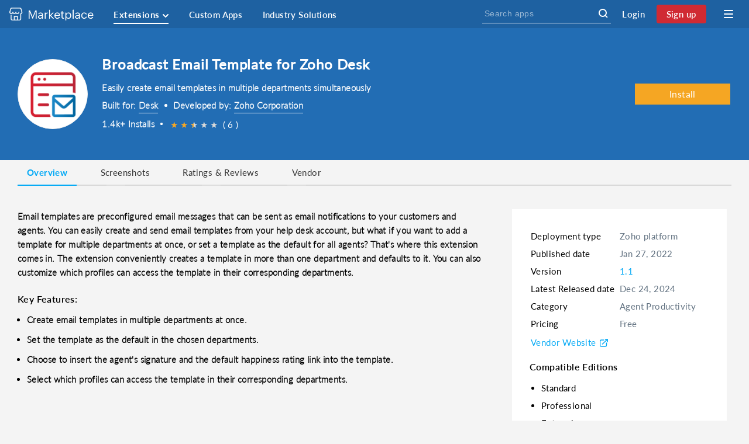

--- FILE ---
content_type: text/javascript;charset=UTF-8
request_url: https://static.zohocdn.com/marketplace/min/mp/js/marketplace_home.d895be4561099ba6c015e36de49468cc.js
body_size: 156625
content:
function showPopup(a,b){document.getElementById("view-message").innerText=a;var c=document.getElementById("addField");c.classList.add("open"),c.classList.add(b)}function closePopup(){var a=document.getElementById("addField");a.classList.add("cosePop"),setTimeout(function(){document.getElementById("view-message").innerText="",a.removeAttribute("class"),a.classList.add("addField")},300)}function Service(){}function ZAnalytics(){}function ZMarketplaceDialog(){}function MP(){}function sortObject(a){var b=[];for(var c in a)a.hasOwnProperty(c)&&b.push({key:c,value:a[c]});return b.sort(function(a,b){return a.value-b.value}),b}function DP(){}function findFreePlan(a,b){for(var c=0;c<b.length;c++)if(b[c].plan_amount===a)return b[c].plan_id}function removeStorage(a){try{localStorage.removeItem(a),localStorage.removeItem(a+"_expiresIn")}catch(b){return!1}return!0}function getStorage(a){var b=Date.now(),c=localStorage.getItem(a+"_expiresIn");if(c===undefined||c===null)c=0;if(c<b)return removeStorage(a),null;try{var d=localStorage.getItem(a);return d}catch(e){return null}}function setStorage(a,b,c){c===undefined||c===null?c=300:c=Math.abs(c);var d=Date.now(),e=d+c*1e3;try{localStorage.setItem(a,b),localStorage.setItem(a+"_expiresIn",e)}catch(f){return!1}return!0}function processPortalData(a,b,c,d,e,f,g){var h=JSON.parse(localStorage.getItem("userdetails"));if(h!=undefined&&!h.isEmptyObject){var i=h.companyName,j=h.country,k=h.email,l=h.name,m=h.title;G_DATA.G_INSTALLCONS=h.installConsent,G_DATA.G_PRODUCTCONS=h.productContact,$("#partnerContact").attr("checked",G_DATA.G_PRODUCTCONS),$("#installConsent").attr("checked",G_DATA.G_INSTALLCONS),$("#promotions").attr("checked",G_DATA.G_PRODUCTCONS),i&&i.trim()!==""&&($(".user-company").val(i),$(".user-company-txt").text(i));if(j&&j.trim()!==""){$("#country").val(j).select2();var n=$('#country option[value="'+j+'"]').text();$(".user-country-txt").text(n)}k&&k.trim()!==""&&($(".user-email").val(k),$(".user-mail-txt").text(k)),l&&l.trim()!==""&&($(".user-name").val(l),$(".user-name-txt").text(l)),m&&m.trim()!==""&&($(".user-job-title").val(m),$(".user-job-txt").text(m))}f!=null&&f!=undefined&&f=="true"?(G_DATA.G_INSTALLCONS==1?(f="1",$("#user-consent2").parents("tr").hide()):(f="2",$("#user-consent1").parents("tr").hide()),$("#user-consent"+f).parents("tr").show(),$("#user-consent"+f).prop("checked",!1),$(".user-consent"+f+"-error").css("display","none")):($("#user-consent1").parents("tr").hide(),$("#user-consent2").parents("tr").hide()),c!=null&&c!=undefined&&(d==undefined||e==undefined||d.trim()==""||e.trim()==""?($(".termsOfService-spliter").hide(),ZAnalytics.preferences(a,b,c,!1,g)):($(".termsOfService-spliter").show(),ZAnalytics.preferences(a,b,c,!0,g)))}(function(a,b){"use strict",typeof module=="object"&&typeof module.exports=="object"?module.exports=a.document?b(a,!0):function(a){if(!a.document)throw new Error("jQuery requires a window with a document");return b(a)}:b(a)})(typeof window!="undefined"?window:this,function(a,b){function s(a,b,c){c=c||q;var d,e,f=c.createElement("script");f.text=a;if(b)for(d in r)e=b[d]||b.getAttribute&&b.getAttribute(d),e&&f.setAttribute(d,e);c.head.appendChild(f).parentNode.removeChild(f)}function t(a){return a==null?a+"":typeof a=="object"||typeof a=="function"?i[j.call(a)]||"object":typeof a}function w(a){var b=!!a&&"length"in a&&a.length,c=t(a);return o(a)||p(a)?!1:c==="array"||b===0||typeof b=="number"&&b>0&&b-1 in a}function B(a,b){return a.nodeName&&a.nodeName.toLowerCase()===b.toLowerCase()}function D(a,b,c){return o(b)?v.grep(a,function(a,d){return!!b.call(a,d,a)!==c}):b.nodeType?v.grep(a,function(a){return a===b!==c}):typeof b!="string"?v.grep(a,function(a){return h.call(b,a)>-1!==c}):v.filter(b,a,c)}function J(a,b){while((a=a[b])&&a.nodeType!==1);return a}function L(a){var b={};return v.each(a.match(K)||[],function(a,c){b[c]=!0}),b}function M(a){return a}function N(a){throw a}function O(a,b,c,d){var e;try{a&&o(e=a.promise)?e.call(a).done(b).fail(c):a&&o(e=a.then)?e.call(a,b,c):b.apply(undefined,[a].slice(d))}catch(a){c.apply(undefined,[a])}}function R(){q.removeEventListener("DOMContentLoaded",R),a.removeEventListener("load",R),v.ready()}function V(a,b){return b.toUpperCase()}function W(a){return a.replace(T,"ms-").replace(U,V)}function Y(){this.expando=v.expando+Y.uid++}function bb(a){return a==="true"?!0:a==="false"?!1:a==="null"?null:a===+a+""?+a:_.test(a)?JSON.parse(a):a}function bc(a,b,c){var d;if(c===undefined&&a.nodeType===1){d="data-"+b.replace(ba,"-$&").toLowerCase(),c=a.getAttribute(d);if(typeof c=="string"){try{c=bb(c)}catch(e){}$.set(a,b,c)}else c=undefined}return c}function bk(a,b,c,d){var e,f,g=20,h=d?function(){return d.cur()}:function(){return v.css(a,b,"")},i=h(),j=c&&c[3]||(v.cssNumber[b]?"":"px"),k=a.nodeType&&(v.cssNumber[b]||j!=="px"&&+i)&&be.exec(v.css(a,b));if(k&&k[3]!==j){i/=2,j=j||k[3],k=+i||1;while(g--)v.style(a,b,k+j),(1-f)*(1-(f=h()/i||.5))<=0&&(g=0),k/=f;k*=2,v.style(a,b,k+j),c=c||[]}return c&&(k=+k||+i||0,e=c[1]?k+(c[1]+1)*c[2]:+c[2],d&&(d.unit=j,d.start=k,d.end=e)),e}function bm(a){var b,c=a.ownerDocument,d=a.nodeName,e=bl[d];return e?e:(b=c.body.appendChild(c.createElement(d)),e=v.css(b,"display"),b.parentNode.removeChild(b),e==="none"&&(e="block"),bl[d]=e,e)}function bn(a,b){var c,d,e=[],f=0,g=a.length;for(;f<g;f++){d=a[f];if(!d.style)continue;c=d.style.display,b?(c==="none"&&(e[f]=Z.get(d,"display")||null,e[f]||(d.style.display="")),d.style.display===""&&bj(d)&&(e[f]=bm(d))):c!=="none"&&(e[f]="none",Z.set(d,"display",c))}for(f=0;f<g;f++)e[f]!=null&&(a[f].style.display=e[f]);return a}function bs(a,b){var c;return typeof a.getElementsByTagName!="undefined"?c=a.getElementsByTagName(b||"*"):typeof a.querySelectorAll!="undefined"?c=a.querySelectorAll(b||"*"):c=[],b===undefined||b&&B(a,b)?v.merge([a],c):c}function bt(a,b){var c=0,d=a.length;for(;c<d;c++)Z.set(a[c],"globalEval",!b||Z.get(b[c],"globalEval"))}function bv(a,b,c,d,e){var f,g,h,i,j,k,l=b.createDocumentFragment(),m=[],n=0,o=a.length;for(;n<o;n++){f=a[n];if(f||f===0)if(t(f)==="object")v.merge(m,f.nodeType?[f]:f);else if(!bu.test(f))m.push(b.createTextNode(f));else{g=g||l.appendChild(b.createElement("div")),h=(bp.exec(f)||["",""])[1].toLowerCase(),i=br[h]||br._default,g.innerHTML=i[1]+v.htmlPrefilter(f)+i[2],k=i[0];while(k--)g=g.lastChild;v.merge(m,g.childNodes),g=l.firstChild,g.textContent=""}}l.textContent="",n=0;while(f=m[n++]){if(d&&v.inArray(f,d)>-1){e&&e.push(f);continue}j=bh(f),g=bs(l.appendChild(f),"script"),j&&bt(g);if(c){k=0;while(f=g[k++])bq.test(f.type||"")&&c.push(f)}}return l}function bz(){return!0}function bA(){return!1}function bB(a,b){return a===bC()==(b==="focus")}function bC(){try{return q.activeElement}catch(a){}}function bD(a,b,c,d,e,f){var g,h;if(typeof b=="object"){typeof c!="string"&&(d=d||c,c=undefined);for(h in b)bD(a,h,c,d,b[h],f);return a}d==null&&e==null?(e=c,d=c=undefined):e==null&&(typeof c=="string"?(e=d,d=undefined):(e=d,d=c,c=undefined));if(e===!1)e=bA;else if(!e)return a;return f===1&&(g=e,e=function(a){return v().off(a),g.apply(this,arguments)},e.guid=g.guid||(g.guid=v.guid++)),a.each(function(){v.event.add(this,b,e,d,c)})}function bE(a,b,c){if(!c){Z.get(a,b)===undefined&&v.event.add(a,b,bz);return}Z.set(a,b,!1),v.event.add(a,b,{namespace:!1,handler:function(a){var d,f,g=Z.get(this,b);if(a.isTrigger&1&&this[b])if(!g.length){g=e.call(arguments),Z.set(this,b,g),d=c(this,b),this[b](),f=Z.get(this,b),g!==f||d?Z.set(this,b,!1):f={};if(g!==f)return a.stopImmediatePropagation(),a.preventDefault(),f.value}else(v.event.special[b]||{}).delegateType&&a.stopPropagation();else g.length&&(Z.set(this,b,{value:v.event.trigger(v.extend(g[0],v.Event.prototype),g.slice(1),this)}),a.stopImmediatePropagation())}})}function bI(a,b){return B(a,"table")&&B(b.nodeType!==11?b:b.firstChild,"tr")?v(a).children("tbody")[0]||a:a}function bJ(a){return a.type=(a.getAttribute("type")!==null)+"/"+a.type,a}function bK(a){return(a.type||"").slice(0,5)==="true/"?a.type=a.type.slice(5):a.removeAttribute("type"),a}function bL(a,b){var c,d,e,f,g,h,i;if(b.nodeType!==1)return;if(Z.hasData(a)){f=Z.get(a),i=f.events;if(i){Z.remove(b,"handle events");for(e in i)for(c=0,d=i[e].length;c<d;c++)v.event.add(b,e,i[e][c])}}$.hasData(a)&&(g=$.access(a),h=v.extend({},g),$.set(b,h))}function bM(a,b){var c=b.nodeName.toLowerCase();if(c==="input"&&bo.test(a.type))b.checked=a.checked;else if(c==="input"||c==="textarea")b.defaultValue=a.defaultValue}function bN(a,b,c,d){b=f(b);var e,g,h,i,j,k,l=0,m=a.length,p=m-1,q=b[0],r=o(q);if(r||m>1&&typeof q=="string"&&!n.checkClone&&bG.test(q))return a.each(function(e){var f=a.eq(e);r&&(b[0]=q.call(this,e,f.html())),bN(f,b,c,d)});if(m){e=bv(b,a[0].ownerDocument,!1,a,d),g=e.firstChild,e.childNodes.length===1&&(e=g);if(g||d){h=v.map(bs(e,"script"),bJ),i=h.length;for(;l<m;l++)j=e,l!==p&&(j=v.clone(j,!0,!0),i&&v.merge(h,bs(j,"script"))),c.call(a[l],j,l);if(i){k=h[h.length-1].ownerDocument,v.map(h,bK);for(l=0;l<i;l++)j=h[l],bq.test(j.type||"")&&!Z.access(j,"globalEval")&&v.contains(k,j)&&(j.src&&(j.type||"").toLowerCase()!=="module"?v._evalUrl&&!j.noModule&&v._evalUrl(j.src,{nonce:j.nonce||j.getAttribute("nonce")},k):s(j.textContent.replace(bH,""),j,k))}}}return a}function bO(a,b,c){var d,e=b?v.filter(b,a):a,f=0;for(;(d=e[f])!=null;f++)!c&&d.nodeType===1&&v.cleanData(bs(d)),d.parentNode&&(c&&bh(d)&&bt(bs(d,"script")),d.parentNode.removeChild(d));return a}function bT(a,b,c){var d,e,f,g,h=a.style;return c=c||bQ(a),c&&(g=c.getPropertyValue(b)||c[b],g===""&&!bh(a)&&(g=v.style(a,b)),!n.pixelBoxStyles()&&bP.test(g)&&bS.test(b)&&(d=h.width,e=h.minWidth,f=h.maxWidth,h.minWidth=h.maxWidth=h.width=g,g=c.width,h.width=d,h.minWidth=e,h.maxWidth=f)),g!==undefined?g+"":g}function bU(a,b){return{get:function(){if(a()){delete this.get;return}return(this.get=b).apply(this,arguments)}}}function bY(a){var b=a[0].toUpperCase()+a.slice(1),c=bV.length;while(c--){a=bV[c]+b;if(a in bW)return a}}function bZ(a){var b=v.cssProps[a]||bX[a];return b?b:a in bW?a:bX[a]=bY(a)||a}function cc(a,b,c){var d=be.exec(b);return d?Math.max(0,d[2]-(c||0))+(d[3]||"px"):b}function cd(a,b,c,d,e,f){var g=b==="width"?1:0,h=0,i=0;if(c===(d?"border":"content"))return 0;for(;g<4;g+=2)c==="margin"&&(i+=v.css(a,c+bf[g],!0,e)),d?(c==="content"&&(i-=v.css(a,"padding"+bf[g],!0,e)),c!=="margin"&&(i-=v.css(a,"border"+bf[g]+"Width",!0,e))):(i+=v.css(a,"padding"+bf[g],!0,e),c!=="padding"?i+=v.css(a,"border"+bf[g]+"Width",!0,e):h+=v.css(a,"border"+bf[g]+"Width",!0,e));return!d&&f>=0&&(i+=Math.max(0,Math.ceil(a["offset"+b[0].toUpperCase()+b.slice(1)]-f-i-h-.5))||0),i}function ce(a,b,c){var d=bQ(a),e=!n.boxSizingReliable()||c,f=e&&v.css(a,"boxSizing",!1,d)==="border-box",g=f,h=bT(a,b,d),i="offset"+b[0].toUpperCase()+b.slice(1);if(bP.test(h)){if(!c)return h;h="auto"}return(!n.boxSizingReliable()&&f||!n.reliableTrDimensions()&&B(a,"tr")||h==="auto"||!parseFloat(h)&&v.css(a,"display",!1,d)==="inline")&&a.getClientRects().length&&(f=v.css(a,"boxSizing",!1,d)==="border-box",g=i in a,g&&(h=a[i])),h=parseFloat(h)||0,h+cd(a,b,c||(f?"border":"content"),g,d,h)+"px"}function cf(a,b,c,d,e){return new cf.prototype.init(a,b,c,d,e)}function ck(){ch&&(q.hidden===!1&&a.requestAnimationFrame?a.requestAnimationFrame(ck):a.setTimeout(ck,v.fx.interval),v.fx.tick())}function cl(){return a.setTimeout(function(){cg=undefined}),cg=Date.now()}function cm(a,b){var c,d=0,e={height:a};b=b?1:0;for(;d<4;d+=2-b)c=bf[d],e["margin"+c]=e["padding"+c]=a;return b&&(e.opacity=e.width=a),e}function cn(a,b,c){var d,e=(cq.tweeners[b]||[]).concat(cq.tweeners["*"]),f=0,g=e.length;for(;f<g;f++)if(d=e[f].call(c,b,a))return d}function co(a,b,c){var d,e,f,g,h,i,j,k,l="width"in b||"height"in b,m=this,n={},o=a.style,p=a.nodeType&&bj(a),q=Z.get(a,"fxshow");c.queue||(g=v._queueHooks(a,"fx"),g.unqueued==null&&(g.unqueued=0,h=g.empty.fire,g.empty.fire=function(){g.unqueued||h()}),g.unqueued++,m.always(function(){m.always(function(){g.unqueued--,v.queue(a,"fx").length||g.empty.fire()})}));for(d in b){e=b[d];if(ci.test(e)){delete b[d],f=f||e==="toggle";if(e===(p?"hide":"show")){if(e!=="show"||!q||q[d]===undefined)continue;p=!0}n[d]=q&&q[d]||v.style(a,d)}}i=!v.isEmptyObject(b);if(!i&&v.isEmptyObject(n))return;l&&a.nodeType===1&&(c.overflow=[o.overflow,o.overflowX,o.overflowY],j=q&&q.display,j==null&&(j=Z.get(a,"display")),k=v.css(a,"display"),k==="none"&&(j?k=j:(bn([a],!0),j=a.style.display||j,k=v.css(a,"display"),bn([a]))),(k==="inline"||k==="inline-block"&&j!=null)&&v.css(a,"float")==="none"&&(i||(m.done(function(){o.display=j}),j==null&&(k=o.display,j=k==="none"?"":k)),o.display="inline-block")),c.overflow&&(o.overflow="hidden",m.always(function(){o.overflow=c.overflow[0],o.overflowX=c.overflow[1],o.overflowY=c.overflow[2]})),i=!1;for(d in n)i||(q?"hidden"in q&&(p=q.hidden):q=Z.access(a,"fxshow",{display:j}),f&&(q.hidden=!p),p&&bn([a],!0),m.done(function(){p||bn([a]),Z.remove(a,"fxshow");for(d in n)v.style(a,d,n[d])})),i=cn(p?q[d]:0,d,m),d in q||(q[d]=i.start,p&&(i.end=i.start,i.start=0))}function cp(a,b){var c,d,e,f,g;for(c in a){d=W(c),e=b[d],f=a[c],Array.isArray(f)&&(e=f[1],f=a[c]=f[0]),c!==d&&(a[d]=f,delete a[c]),g=v.cssHooks[d];if(g&&"expand"in g){f=g.expand(f),delete a[d];for(c in f)c in a||(a[c]=f[c],b[c]=e)}else b[d]=e}}function cq(a,b,c){var d,e,f=0,g=cq.prefilters.length,h=v.Deferred().always(function(){delete i.elem}),i=function(){if(e)return!1;var b=cg||cl(),c=Math.max(0,j.startTime+j.duration-b),d=c/j.duration||0,f=1-d,g=0,i=j.tweens.length;for(;g<i;g++)j.tweens[g].run(f);return h.notifyWith(a,[j,f,c]),f<1&&i?c:(i||h.notifyWith(a,[j,1,0]),h.resolveWith(a,[j]),!1)},j=h.promise({elem:a,props:v.extend({},b),opts:v.extend(!0,{specialEasing:{},easing:v.easing._default},c),originalProperties:b,originalOptions:c,startTime:cg||cl(),duration:c.duration,tweens:[],createTween:function(b,c){var d=v.Tween(a,j.opts,b,c,j.opts.specialEasing[b]||j.opts.easing);return j.tweens.push(d),d},stop:function(b){var c=0,d=b?j.tweens.length:0;if(e)return this;e=!0;for(;c<d;c++)j.tweens[c].run(1);return b?(h.notifyWith(a,[j,1,0]),h.resolveWith(a,[j,b])):h.rejectWith(a,[j,b]),this}}),k=j.props;cp(k,j.opts.specialEasing);for(;f<g;f++){d=cq.prefilters[f].call(j,a,k,j.opts);if(d)return o(d.stop)&&(v._queueHooks(j.elem,j.opts.queue).stop=d.stop.bind(d)),d}return v.map(k,cn,j),o(j.opts.start)&&j.opts.start.call(a,j),j.progress(j.opts.progress).done(j.opts.done,j.opts.complete).fail(j.opts.fail).always(j.opts.always),v.fx.timer(v.extend(i,{elem:a,anim:j,queue:j.opts.queue})),j}function cv(a){var b=a.match(K)||[];return b.join(" ")}function cw(a){return a.getAttribute&&a.getAttribute("class")||""}function cx(a){return Array.isArray(a)?a:typeof a=="string"?a.match(K)||[]:[]}function cI(a,b,c,d){var e;if(Array.isArray(b))v.each(b,function(b,e){c||cE.test(a)?d(a,e):cI(a+"["+(typeof e=="object"&&e!=null?b:"")+"]",e,c,d)});else if(!c&&t(b)==="object")for(e in b)cI(a+"["+e+"]",b[e],c,d);else d(a,b)}function cU(a){return function(b,c){typeof b!="string"&&(c=b,b="*");var d,e=0,f=b.toLowerCase().match(K)||[];if(o(c))while(d=f[e++])d[0]==="+"?(d=d.slice(1)||"*",(a[d]=a[d]||[]).unshift(c)):(a[d]=a[d]||[]).push(c)}}function cV(a,b,c,d){function g(h){var i;return e[h]=!0,v.each(a[h]||[],function(a,h){var j=h(b,c,d);if(typeof j=="string"&&!f&&!e[j])return b.dataTypes.unshift(j),g(j),!1;if(f)return!(i=j)}),i}var e={},f=a===cR;return g(b.dataTypes[0])||!e["*"]&&g("*")}function cW(a,b){var c,d,e=v.ajaxSettings.flatOptions||{};for(c in b)b[c]!==undefined&&((e[c]?a:d||(d={}))[c]=b[c]);return d&&v.extend(!0,a,d),a}function cX(a,b,c){var d,e,f,g,h=a.contents,i=a.dataTypes;while(i[0]==="*")i.shift(),d===undefined&&(d=a.mimeType||b.getResponseHeader("Content-Type"));if(d)for(e in h)if(h[e]&&h[e].test(d)){i.unshift(e);break}if(i[0]in c)f=i[0];else{for(e in c){if(!i[0]||a.converters[e+" "+i[0]]){f=e;break}g||(g=e)}f=f||g}if(f)return f!==i[0]&&i.unshift(f),c[f]}function cY(a,b,c,d){var e,f,g,h,i,j={},k=a.dataTypes.slice();if(k[1])for(g in a.converters)j[g.toLowerCase()]=a.converters[g];f=k.shift();while(f){a.responseFields[f]&&(c[a.responseFields[f]]=b),!i&&d&&a.dataFilter&&(b=a.dataFilter(b,a.dataType)),i=f,f=k.shift();if(f)if(f==="*")f=i;else if(i!=="*"&&i!==f){g=j[i+" "+f]||j["* "+f];if(!g)for(e in j){h=e.split(" ");if(h[1]===f){g=j[i+" "+h[0]]||j["* "+h[0]];if(g){g===!0?g=j[e]:j[e]!==!0&&(f=h[0],k.unshift(h[1]));break}}}if(g!==!0)if(g&&a.throws)b=g(b);else try{b=g(b)}catch(l){return{state:"parsererror",error:g?l:"No conversion from "+i+" to "+f}}}}return{state:"success",data:b}}"use strict";var c=[],d=Object.getPrototypeOf,e=c.slice,f=c.flat?function(a){return c.flat.call(a)}:function(a){return c.concat.apply([],a)},g=c.push,h=c.indexOf,i={},j=i.toString,k=i.hasOwnProperty,l=k.toString,m=l.call(Object),n={},o=function(b){return typeof b=="function"&&typeof b.nodeType!="number"},p=function(b){return b!=null&&b===b.window},q=a.document,r={type:!0,src:!0,nonce:!0,noModule:!0},u="3.5.1",v=function(a,b){return new v.fn.init(a,b)};v.fn=v.prototype={jquery:u,constructor:v,length:0,toArray:function(){return e.call(this)},get:function(a){return a==null?e.call(this):a<0?this[a+this.length]:this[a]},pushStack:function(a){var b=v.merge(this.constructor(),a);return b.prevObject=this,b},each:function(a){return v.each(this,a)},map:function(a){return this.pushStack(v.map(this,function(b,c){return a.call(b,c,b)}))},slice:function(){return this.pushStack(e.apply(this,arguments))},first:function(){return this.eq(0)},last:function(){return this.eq(-1)},even:function(){return this.pushStack(v.grep(this,function(a,b){return(b+1)%2}))},odd:function(){return this.pushStack(v.grep(this,function(a,b){return b%2}))},eq:function(a){var b=this.length,c=+a+(a<0?b:0);return this.pushStack(c>=0&&c<b?[this[c]]:[])},end:function(){return this.prevObject||this.constructor()},push:g,sort:c.sort,splice:c.splice},v.extend=v.fn.extend=function(){var a,b,c,d,e,f,g=arguments[0]||{},h=1,i=arguments.length,j=!1;typeof g=="boolean"&&(j=g,g=arguments[h]||{},h++),typeof g!="object"&&!o(g)&&(g={}),h===i&&(g=this,h--);for(;h<i;h++)if((a=arguments[h])!=null)for(b in a){d=a[b];if(b==="__proto__"||g===d)continue;j&&d&&(v.isPlainObject(d)||(e=Array.isArray(d)))?(c=g[b],e&&!Array.isArray(c)?f=[]:!e&&!v.isPlainObject(c)?f={}:f=c,e=!1,g[b]=v.extend(j,f,d)):d!==undefined&&(g[b]=d)}return g},v.extend({expando:"jQuery"+(u+Math.random()).replace(/\D/g,""),isReady:!0,error:function(a){throw new Error(a)},noop:function(){},isPlainObject:function(a){var b,c;return!a||j.call(a)!=="[object Object]"?!1:(b=d(a),b?(c=k.call(b,"constructor")&&b.constructor,typeof c=="function"&&l.call(c)===m):!0)},isEmptyObject:function(a){var b;for(b in a)return!1;return!0},globalEval:function(a,b,c){s(a,{nonce:b&&b.nonce},c)},each:function(a,b){var c,d=0;if(w(a)){c=a.length;for(;d<c;d++)if(b.call(a[d],d,a[d])===!1)break}else for(d in a)if(b.call(a[d],d,a[d])===!1)break;return a},makeArray:function(a,b){var c=b||[];return a!=null&&(w(Object(a))?v.merge(c,typeof a=="string"?[a]:a):g.call(c,a)),c},inArray:function(a,b,c){return b==null?-1:h.call(b,a,c)},merge:function(a,b){var c=+b.length,d=0,e=a.length;for(;d<c;d++)a[e++]=b[d];return a.length=e,a},grep:function(a,b,c){var d,e=[],f=0,g=a.length,h=!c;for(;f<g;f++)d=!b(a[f],f),d!==h&&e.push(a[f]);return e},map:function(a,b,c){var d,e,g=0,h=[];if(w(a)){d=a.length;for(;g<d;g++)e=b(a[g],g,c),e!=null&&h.push(e)}else for(g in a)e=b(a[g],g,c),e!=null&&h.push(e);return f(h)},guid:1,support:n}),typeof Symbol=="function"&&(v.fn[Symbol.iterator]=c[Symbol.iterator]),v.each("Boolean Number String Function Array Date RegExp Object Error Symbol".split(" "),function(a,b){i["[object "+b+"]"]=b.toLowerCase()});var x=function(a){function bi(a,b,d,e){var f,h,j,k,l,o,r,s=b&&b.ownerDocument,v=b?b.nodeType:9;d=d||[];if(typeof a!="string"||!a||v!==1&&v!==9&&v!==11)return d;if(!e){m(b),b=b||n;if(p){if(v!==11&&(l=_.exec(a)))if(f=l[1]){if(v===9){if(!(j=b.getElementById(f)))return d;if(j.id===f)return d.push(j),d}else if(s&&(j=s.getElementById(f))&&t(b,j)&&j.id===f)return d.push(j),d}else{if(l[2])return H.apply(d,b.getElementsByTagName(a)),d;if((f=l[3])&&c.getElementsByClassName&&b.getElementsByClassName)return H.apply(d,b.getElementsByClassName(f)),d}if(c.qsa&&!B[a+" "]&&(!q||!q.test(a))&&(v!==1||b.nodeName.toLowerCase()!=="object")){r=a,s=b;if(v===1&&(T.test(a)||S.test(a))){s=ba.test(a)&&bs(b.parentNode)||b;if(s!==b||!c.scope)(k=b.getAttribute("id"))?k=k.replace(bd,be):b.setAttribute("id",k=u);o=g(a),h=o.length;while(h--)o[h]=(k?"#"+k:":scope")+" "+bu(o[h]);r=o.join(",")}try{return H.apply(d,s.querySelectorAll(r)),d}catch(w){B(a,!0)}finally{k===u&&b.removeAttribute("id")}}}}return i(a.replace(Q,"$1"),b,d,e)}function bj(){function b(c,e){return a.push(c+" ")>d.cacheLength&&delete b[a.shift()],b[c+" "]=e}var a=[];return b}function bk(a){return a[u]=!0,a}function bl(a){var b=n.createElement("fieldset");try{return!!a(b)}catch(c){return!1}finally{b.parentNode&&b.parentNode.removeChild(b),b=null}}function bm(a,b){var c=a.split("|"),e=c.length;while(e--)d.attrHandle[c[e]]=b}function bn(a,b){var c=b&&a,d=c&&a.nodeType===1&&b.nodeType===1&&a.sourceIndex-b.sourceIndex;if(d)return d;if(c)while(c=c.nextSibling)if(c===b)return-1;return a?1:-1}function bo(a){return function(b){var c=b.nodeName.toLowerCase();return c==="input"&&b.type===a}}function bp(a){return function(b){var c=b.nodeName.toLowerCase();return(c==="input"||c==="button")&&b.type===a}}function bq(a){return function(b){if("form"in b){if(b.parentNode&&b.disabled===!1)return"label"in b?"label"in b.parentNode?b.parentNode.disabled===a:b.disabled===a:b.isDisabled===a||b.isDisabled!==!a&&bg(b)===a;return b.disabled===a}return"label"in b?b.disabled===a:!1}}function br(a){return bk(function(b){return b=+b,bk(function(c,d){var e,f=a([],c.length,b),g=f.length;while(g--)c[e=f[g]]&&(c[e]=!(d[e]=c[e]))})})}function bs(a){return a&&typeof a.getElementsByTagName!="undefined"&&a}function bt(){}function bu(a){var b=0,c=a.length,d="";for(;b<c;b++)d+=a[b].value;return d}function bv(a,b,c){var d=b.dir,e=b.next,f=e||d,g=c&&f==="parentNode",h=x++;return b.first?function(b,c,e){while(b=b[d])if(b.nodeType===1||g)return a(b,c,e);return!1}:function(b,c,i){var j,k,l,m=[w,h];if(i){while(b=b[d])if(b.nodeType===1||g)if(a(b,c,i))return!0}else while(b=b[d])if(b.nodeType===1||g){l=b[u]||(b[u]={}),k=l[b.uniqueID]||(l[b.uniqueID]={});if(e&&e===b.nodeName.toLowerCase())b=b[d]||b;else{if((j=k[f])&&j[0]===w&&j[1]===h)return m[2]=j[2];k[f]=m;if(m[2]=a(b,c,i))return!0}}return!1}}function bw(a){return a.length>1?function(b,c,d){var e=a.length;while(e--)if(!a[e](b,c,d))return!1;return!0}:a[0]}function bx(a,b,c){var d=0,e=b.length;for(;d<e;d++)bi(a,b[d],c);return c}function by(a,b,c,d,e){var f,g=[],h=0,i=a.length,j=b!=null;for(;h<i;h++)if(f=a[h])if(!c||c(f,d,e))g.push(f),j&&b.push(h);return g}function bz(a,b,c,d,e,f){return d&&!d[u]&&(d=bz(d)),e&&!e[u]&&(e=bz(e,f)),bk(function(f,g,h,i){var j,k,l,m=[],n=[],o=g.length,p=f||bx(b||"*",h.nodeType?[h]:h,[]),q=a&&(f||!b)?by(p,m,a,h,i):p,r=c?e||(f?a:o||d)?[]:g:q;c&&c(q,r,h,i);if(d){j=by(r,n),d(j,[],h,i),k=j.length;while(k--)if(l=j[k])r[n[k]]=!(q[n[k]]=l)}if(f){if(e||a){if(e){j=[],k=r.length;while(k--)(l=r[k])&&j.push(q[k]=l);e(null,r=[],j,i)}k=r.length;while(k--)(l=r[k])&&(j=e?J(f,l):m[k])>-1&&(f[j]=!(g[j]=l))}}else r=by(r===g?r.splice(o,r.length):r),e?e(null,g,r,i):H.apply(g,r)})}function bA(a){var b,c,e,f=a.length,g=d.relative[a[0].type],h=g||d.relative[" "],i=g?1:0,k=bv(function(a){return a===b},h,!0),l=bv(function(a){return J(b,a)>-1},h,!0),m=[function(a,c,d){var e=!g&&(d||c!==j)||((b=c).nodeType?k(a,c,d):l(a,c,d));return b=null,e}];for(;i<f;i++)if(c=d.relative[a[i].type])m=[bv(bw(m),c)];else{c=d.filter[a[i].type].apply(null,a[i].matches);if(c[u]){e=++i;for(;e<f;e++)if(d.relative[a[e].type])break;return bz(i>1&&bw(m),i>1&&bu(a.slice(0,i-1).concat({value:a[i-2].type===" "?"*":""})).replace(Q,"$1"),c,i<e&&bA(a.slice(i,e)),e<f&&bA(a=a.slice(e)),e<f&&bu(a))}m.push(c)}return bw(m)}function bB(a,b){var c=b.length>0,e=a.length>0,f=function(f,g,h,i,k){var l,o,q,r=0,s="0",t=f&&[],u=[],v=j,x=f||e&&d.find.TAG("*",k),y=w+=v==null?1:Math.random()||.1,z=x.length;k&&(j=g==n||g||k);for(;s!==z&&(l=x[s])!=null;s++){if(e&&l){o=0,!g&&l.ownerDocument!=n&&(m(l),h=!p);while(q=a[o++])if(q(l,g||n,h)){i.push(l);break}k&&(w=y)}c&&((l=!q&&l)&&r--,f&&t.push(l))}r+=s;if(c&&s!==r){o=0;while(q=b[o++])q(t,u,g,h);if(f){if(r>0)while(s--)!t[s]&&!u[s]&&(u[s]=F.call(i));u=by(u)}H.apply(i,u),k&&!f&&u.length>0&&r+b.length>1&&bi.uniqueSort(i)}return k&&(w=y,j=v),t};return c?bk(f):f}var b,c,d,e,f,g,h,i,j,k,l,m,n,o,p,q,r,s,t,u="sizzle"+1*new Date,v=a.document,w=0,x=0,y=bj(),z=bj(),A=bj(),B=bj(),C=function(a,b){return a===b&&(l=!0),0},D={}.hasOwnProperty,E=[],F=E.pop,G=E.push,H=E.push,I=E.slice,J=function(a,b){var c=0,d=a.length;for(;c<d;c++)if(a[c]===b)return c;return-1},K="checked|selected|async|autofocus|autoplay|controls|defer|disabled|hidden|ismap|loop|multiple|open|readonly|required|scoped",L="[\\x20\\t\\r\\n\\f]",M="(?:\\\\[\\da-fA-F]{1,6}"+L+"?|\\\\[^\\r\\n\\f]|[\\w-]|[^\0-\\x7f])+",N="\\["+L+"*("+M+")(?:"+L+"*([*^$|!~]?=)"+L+"*(?:'((?:\\\\.|[^\\\\'])*)'|\"((?:\\\\.|[^\\\\\"])*)\"|("+M+"))|)"+L+"*\\]",O=":("+M+")(?:\\(("+"('((?:\\\\.|[^\\\\'])*)'|\"((?:\\\\.|[^\\\\\"])*)\")|"+"((?:\\\\.|[^\\\\()[\\]]|"+N+")*)|"+".*"+")\\)|)",P=new RegExp(L+"+","g"),Q=new RegExp("^"+L+"+|((?:^|[^\\\\])(?:\\\\.)*)"+L+"+$","g"),R=new RegExp("^"+L+"*,"+L+"*"),S=new RegExp("^"+L+"*([>+~]|"+L+")"+L+"*"),T=new RegExp(L+"|>"),U=new RegExp(O),V=new RegExp("^"+M+"$"),W={ID:new RegExp("^#("+M+")"),CLASS:new RegExp("^\\.("+M+")"),TAG:new RegExp("^("+M+"|[*])"),ATTR:new RegExp("^"+N),PSEUDO:new RegExp("^"+O),CHILD:new RegExp("^:(only|first|last|nth|nth-last)-(child|of-type)(?:\\("+L+"*(even|odd|(([+-]|)(\\d*)n|)"+L+"*(?:([+-]|)"+L+"*(\\d+)|))"+L+"*\\)|)","i"),bool:new RegExp("^(?:"+K+")$","i"),needsContext:new RegExp("^"+L+"*[>+~]|:(even|odd|eq|gt|lt|nth|first|last)(?:\\("+L+"*((?:-\\d)?\\d*)"+L+"*\\)|)(?=[^-]|$)","i")},X=/HTML$/i,Y=/^(?:input|select|textarea|button)$/i,Z=/^h\d$/i,$=/^[^{]+\{\s*\[native \w/,_=/^(?:#([\w-]+)|(\w+)|\.([\w-]+))$/,ba=/[+~]/,bb=new RegExp("\\\\[\\da-fA-F]{1,6}"+L+"?|\\\\([^\\r\\n\\f])","g"),bc=function(a,b){var c="0x"+a.slice(1)-65536;return b?b:c<0?String.fromCharCode(c+65536):String.fromCharCode(c>>10|55296,c&1023|56320)},bd=/([\0-\x1f\x7f]|^-?\d)|^-$|[^\0-\x1f\x7f-\uFFFF\w-]/g,be=function(a,b){return b?a==="\0"?"�":a.slice(0,-1)+"\\"+a.charCodeAt(a.length-1).toString(16)+" ":"\\"+a},bf=function(){m()},bg=bv(function(a){return a.disabled===!0&&a.nodeName.toLowerCase()==="fieldset"},{dir:"parentNode",next:"legend"});try{H.apply(E=I.call(v.childNodes),v.childNodes),E[v.childNodes.length].nodeType}catch(bh){H={apply:E.length?function(a,b){G.apply(a,I.call(b))}:function(a,b){var c=a.length,d=0;while(a[c++]=b[d++]);a.length=c-1}}}c=bi.support={},f=bi.isXML=function(a){var b=a.namespaceURI,c=(a.ownerDocument||a).documentElement;return!X.test(b||c&&c.nodeName||"HTML")},m=bi.setDocument=function(a){var b,e,g=a?a.ownerDocument||a:v;if(g==n||g.nodeType!==9||!g.documentElement)return n;n=g,o=n.documentElement,p=!f(n),v!=n&&(e=n.defaultView)&&e.top!==e&&(e.addEventListener?e.addEventListener("unload",bf,!1):e.attachEvent&&e.attachEvent("onunload",bf)),c.scope=bl(function(a){return o.appendChild(a).appendChild(n.createElement("div")),typeof a.querySelectorAll!="undefined"&&!a.querySelectorAll(":scope fieldset div").length}),c.attributes=bl(function(a){return a.className="i",!a.getAttribute("className")}),c.getElementsByTagName=bl(function(a){return a.appendChild(n.createComment("")),!a.getElementsByTagName("*").length}),c.getElementsByClassName=$.test(n.getElementsByClassName),c.getById=bl(function(a){return o.appendChild(a).id=u,!n.getElementsByName||!n.getElementsByName(u).length}),c.getById?(d.filter.ID=function(a){var b=a.replace(bb,bc);return function(a){return a.getAttribute("id")===b}},d.find.ID=function(a,b){if(typeof b.getElementById!="undefined"&&p){var c=b.getElementById(a);return c?[c]:[]}}):(d.filter.ID=function(a){var b=a.replace(bb,bc);return function(a){var c=typeof a.getAttributeNode!="undefined"&&a.getAttributeNode("id");return c&&c.value===b}},d.find.ID=function(a,b){if(typeof b.getElementById!="undefined"&&p){var c,d,e,f=b.getElementById(a);if(f){c=f.getAttributeNode("id");if(c&&c.value===a)return[f];e=b.getElementsByName(a),d=0;while(f=e[d++]){c=f.getAttributeNode("id");if(c&&c.value===a)return[f]}}return[]}}),d.find.TAG=c.getElementsByTagName?function(a,b){if(typeof b.getElementsByTagName!="undefined")return b.getElementsByTagName(a);if(c.qsa)return b.querySelectorAll(a)}:function(a,b){var c,d=[],e=0,f=b.getElementsByTagName(a);if(a==="*"){while(c=f[e++])c.nodeType===1&&d.push(c);return d}return f},d.find.CLASS=c.getElementsByClassName&&function(a,b){if(typeof b.getElementsByClassName!="undefined"&&p)return b.getElementsByClassName(a)},r=[],q=[];if(c.qsa=$.test(n.querySelectorAll))bl(function(a){var b;o.appendChild(a).innerHTML="<a id='"+u+"'></a>"+"<select id='"+u+"-\r\\' msallowcapture=''>"+"<option selected=''></option></select>",a.querySelectorAll("[msallowcapture^='']").length&&q.push("[*^$]="+L+"*(?:''|\"\")"),a.querySelectorAll("[selected]").length||q.push("\\["+L+"*(?:value|"+K+")"),a.querySelectorAll("[id~="+u+"-]").length||q.push("~="),b=n.createElement("input"),b.setAttribute("name",""),a.appendChild(b),a.querySelectorAll("[name='']").length||q.push("\\["+L+"*name"+L+"*="+L+"*(?:''|\"\")"),a.querySelectorAll(":checked").length||q.push(":checked"),a.querySelectorAll("a#"+u+"+*").length||q.push(".#.+[+~]"),a.querySelectorAll("\\\f"),q.push("[\\r\\n\\f]")}),bl(function(a){a.innerHTML="<a href='' disabled='disabled'></a><select disabled='disabled'><option/></select>";var b=n.createElement("input");b.setAttribute("type","hidden"),a.appendChild(b).setAttribute("name","D"),a.querySelectorAll("[name=d]").length&&q.push("name"+L+"*[*^$|!~]?="),a.querySelectorAll(":enabled").length!==2&&q.push(":enabled",":disabled"),o.appendChild(a).disabled=!0,a.querySelectorAll(":disabled").length!==2&&q.push(":enabled",":disabled"),a.querySelectorAll("*,:x"),q.push(",.*:")});return(c.matchesSelector=$.test(s=o.matches||o.webkitMatchesSelector||o.mozMatchesSelector||o.oMatchesSelector||o.msMatchesSelector))&&bl(function(a){c.disconnectedMatch=s.call(a,"*"),s.call(a,"[s!='']:x"),r.push("!=",O)}),q=q.length&&new RegExp(q.join("|")),r=r.length&&new RegExp(r.join("|")),b=$.test(o.compareDocumentPosition),t=b||$.test(o.contains)?function(a,b){var c=a.nodeType===9?a.documentElement:a,d=b&&b.parentNode;return a===d||!!d&&d.nodeType===1&&!!(c.contains?c.contains(d):a.compareDocumentPosition&&a.compareDocumentPosition(d)&16)}:function(a,b){if(b)while(b=b.parentNode)if(b===a)return!0;return!1},C=b?function(a,b){if(a===b)return l=!0,0;var d=!a.compareDocumentPosition-!b.compareDocumentPosition;return d?d:(d=(a.ownerDocument||a)==(b.ownerDocument||b)?a.compareDocumentPosition(b):1,d&1||!c.sortDetached&&b.compareDocumentPosition(a)===d?a==n||a.ownerDocument==v&&t(v,a)?-1:b==n||b.ownerDocument==v&&t(v,b)?1:k?J(k,a)-J(k,b):0:d&4?-1:1)}:function(a,b){if(a===b)return l=!0,0;var c,d=0,e=a.parentNode,f=b.parentNode,g=[a],h=[b];if(!e||!f)return a==n?-1:b==n?1:e?-1:f?1:k?J(k,a)-J(k,b):0;if(e===f)return bn(a,b);c=a;while(c=c.parentNode)g.unshift(c);c=b;while(c=c.parentNode)h.unshift(c);while(g[d]===h[d])d++;return d?bn(g[d],h[d]):g[d]==v?-1:h[d]==v?1:0},n},bi.matches=function(a,b){return bi(a,null,null,b)},bi.matchesSelector=function(a,b){m(a);if(c.matchesSelector&&p&&!B[b+" "]&&(!r||!r.test(b))&&(!q||!q.test(b)))try{var d=s.call(a,b);if(d||c.disconnectedMatch||a.document&&a.document.nodeType!==11)return d}catch(e){B(b,!0)}return bi(b,n,null,[a]).length>0},bi.contains=function(a,b){return(a.ownerDocument||a)!=n&&m(a),t(a,b)},bi.attr=function(a,b){(a.ownerDocument||a)!=n&&m(a);var e=d.attrHandle[b.toLowerCase()],f=e&&D.call(d.attrHandle,b.toLowerCase())?e(a,b,!p):undefined;return f!==undefined?f:c.attributes||!p?a.getAttribute(b):(f=a.getAttributeNode(b))&&f.specified?f.value:null},bi.escape=function(a){return(a+"").replace(bd,be)},bi.error=function(a){throw new Error("Syntax error, unrecognized expression: "+a)},bi.uniqueSort=function(a){var b,d=[],e=0,f=0;l=!c.detectDuplicates,k=!c.sortStable&&a.slice(0),a.sort(C);if(l){while(b=a[f++])b===a[f]&&(e=d.push(f));while(e--)a.splice(d[e],1)}return k=null,a},e=bi.getText=function(a){var b,c="",d=0,f=a.nodeType;if(!f)while(b=a[d++])c+=e(b);else if(f===1||f===9||f===11){if(typeof a.textContent=="string")return a.textContent;for(a=a.firstChild;a;a=a.nextSibling)c+=e(a)}else if(f===3||f===4)return a.nodeValue;return c},d=bi.selectors={cacheLength:50,createPseudo:bk,match:W,attrHandle:{},find:{},relative:{">":{dir:"parentNode",first:!0}," ":{dir:"parentNode"},"+":{dir:"previousSibling",first:!0},"~":{dir:"previousSibling"}},preFilter:{ATTR:function(a){return a[1]=a[1].replace(bb,bc),a[3]=(a[3]||a[4]||a[5]||"").replace(bb,bc),a[2]==="~="&&(a[3]=" "+a[3]+" "),a.slice(0,4)},CHILD:function(a){return a[1]=a[1].toLowerCase(),a[1].slice(0,3)==="nth"?(a[3]||bi.error(a[0]),a[4]=+(a[4]?a[5]+(a[6]||1):2*(a[3]==="even"||a[3]==="odd")),a[5]=+(a[7]+a[8]||a[3]==="odd")):a[3]&&bi.error(a[0]),a},PSEUDO:function(a){var b,c=!a[6]&&a[2];return W.CHILD.test(a[0])?null:(a[3]?a[2]=a[4]||a[5]||"":c&&U.test(c)&&(b=g(c,!0))&&(b=c.indexOf(")",c.length-b)-c.length)&&(a[0]=a[0].slice(0,b),a[2]=c.slice(0,b)),a.slice(0,3))}},filter:{TAG:function(a){var b=a.replace(bb,bc).toLowerCase();return a==="*"?function(){return!0}:function(a){return a.nodeName&&a.nodeName.toLowerCase()===b}},CLASS:function(a){var b=y[a+" "];return b||(b=new RegExp("(^|"+L+")"+a+"("+L+"|$)"))&&y(a,function(a){return b.test(typeof a.className=="string"&&a.className||typeof a.getAttribute!="undefined"&&a.getAttribute("class")||"")})},ATTR:function(a,b,c){return function(d){var e=bi.attr(d,a);return e==null?b==="!=":b?(e+="",b==="="?e===c:b==="!="?e!==c:b==="^="?c&&e.indexOf(c)===0:b==="*="?c&&e.indexOf(c)>-1:b==="$="?c&&e.slice(-c.length)===c:b==="~="?(" "+e.replace(P," ")+" ").indexOf(c)>-1:b==="|="?e===c||e.slice(0,c.length+1)===c+"-":!1):!0}},CHILD:function(a,b,c,d,e){var f=a.slice(0,3)!=="nth",g=a.slice(-4)!=="last",h=b==="of-type";return d===1&&e===0?function(a){return!!a.parentNode}:function(b,c,i){var j,k,l,m,n,o,p=f!==g?"nextSibling":"previousSibling",q=b.parentNode,r=h&&b.nodeName.toLowerCase(),s=!i&&!h,t=!1;if(q){if(f){while(p){m=b;while(m=m[p])if(h?m.nodeName.toLowerCase()===r:m.nodeType===1)return!1;o=p=a==="only"&&!o&&"nextSibling"}return!0}o=[g?q.firstChild:q.lastChild];if(g&&s){m=q,l=m[u]||(m[u]={}),k=l[m.uniqueID]||(l[m.uniqueID]={}),j=k[a]||[],n=j[0]===w&&j[1],t=n&&j[2],m=n&&q.childNodes[n];while(m=++n&&m&&m[p]||(t=n=0)||o.pop())if(m.nodeType===1&&++t&&m===b){k[a]=[w,n,t];break}}else{s&&(m=b,l=m[u]||(m[u]={}),k=l[m.uniqueID]||(l[m.uniqueID]={}),j=k[a]||[],n=j[0]===w&&j[1],t=n);if(t===!1)while(m=++n&&m&&m[p]||(t=n=0)||o.pop())if((h?m.nodeName.toLowerCase()===r:m.nodeType===1)&&++t){s&&(l=m[u]||(m[u]={}),k=l[m.uniqueID]||(l[m.uniqueID]={}),k[a]=[w,t]);if(m===b)break}}return t-=e,t===d||t%d===0&&t/d>=0}}},PSEUDO:function(a,b){var c,e=d.pseudos[a]||d.setFilters[a.toLowerCase()]||bi.error("unsupported pseudo: "+a);return e[u]?e(b):e.length>1?(c=[a,a,"",b],d.setFilters.hasOwnProperty(a.toLowerCase())?bk(function(a,c){var d,f=e(a,b),g=f.length;while(g--)d=J(a,f[g]),a[d]=!(c[d]=f[g])}):function(a){return e(a,0,c)}):e}},pseudos:{not:bk(function(a){var b=[],c=[],d=h(a.replace(Q,"$1"));return d[u]?bk(function(a,b,c,e){var f,g=d(a,null,e,[]),h=a.length;while(h--)if(f=g[h])a[h]=!(b[h]=f)}):function(a,e,f){return b[0]=a,d(b,null,f,c),b[0]=null,!c.pop()}}),has:bk(function(a){return function(b){return bi(a,b).length>0}}),contains:bk(function(a){return a=a.replace(bb,bc),function(b){return(b.textContent||e(b)).indexOf(a)>-1}}),lang:bk(function(a){return V.test(a||"")||bi.error("unsupported lang: "+a),a=a.replace(bb,bc).toLowerCase(),function(b){var c;do if(c=p?b.lang:b.getAttribute("xml:lang")||b.getAttribute("lang"))return c=c.toLowerCase(),c===a||c.indexOf(a+"-")===0;while((b=b.parentNode)&&b.nodeType===1);return!1}}),target:function(b){var c=a.location&&a.location.hash;return c&&c.slice(1)===b.id},root:function(a){return a===o},focus:function(a){return a===n.activeElement&&(!n.hasFocus||n.hasFocus())&&!!(a.type||a.href||~a.tabIndex)},enabled:bq(!1),disabled:bq(!0),checked:function(a){var b=a.nodeName.toLowerCase();return b==="input"&&!!a.checked||b==="option"&&!!a.selected},selected:function(a){return a.parentNode&&a.parentNode.selectedIndex,a.selected===!0},empty:function(a){for(a=a.firstChild;a;a=a.nextSibling)if(a.nodeType<6)return!1;return!0},parent:function(a){return!d.pseudos.empty(a)},header:function(a){return Z.test(a.nodeName)},input:function(a){return Y.test(a.nodeName)},button:function(a){var b=a.nodeName.toLowerCase();return b==="input"&&a.type==="button"||b==="button"},text:function(a){var b;return a.nodeName.toLowerCase()==="input"&&a.type==="text"&&((b=a.getAttribute("type"))==null||b.toLowerCase()==="text")},first:br(function(){return[0]}),last:br(function(a,b){return[b-1]}),eq:br(function(a,b,c){return[c<0?c+b:c]}),even:br(function(a,b){var c=0;for(;c<b;c+=2)a.push(c);return a}),odd:br(function(a,b){var c=1;for(;c<b;c+=2)a.push(c);return a}),lt:br(function(a,b,c){var d=c<0?c+b:c>b?b:c;for(;--d>=0;)a.push(d);return a}),gt:br(function(a,b,c){var d=c<0?c+b:c;for(;++d<b;)a.push(d);return a})}},d.pseudos.nth=d.pseudos.eq;for(b in{radio:!0,checkbox:!0,file:!0,password:!0,image:!0})d.pseudos[b]=bo(b);for(b in{submit:!0,reset:!0})d.pseudos[b]=bp(b);return bt.prototype=d.filters=d.pseudos,d.setFilters=new bt,g=bi.tokenize=function(a,b){var c,e,f,g,h,i,j,k=z[a+" "];if(k)return b?0:k.slice(0);h=a,i=[],j=d.preFilter;while(h){if(!c||(e=R.exec(h)))e&&(h=h.slice(e[0].length)||h),i.push(f=[]);c=!1;if(e=S.exec(h))c=e.shift(),f.push({value:c,type:e[0].replace(Q," ")}),h=h.slice(c.length);for(g in d.filter)(e=W[g].exec(h))&&(!j[g]||(e=j[g](e)))&&(c=e.shift(),f.push({value:c,type:g,matches:e}),h=h.slice(c.length));if(!c)break}return b?h.length:h?bi.error(a):z(a,i).slice(0)},h=bi.compile=function(a,b){var c,d=[],e=[],f=A[a+" "];if(!f){b||(b=g(a)),c=b.length;while(c--)f=bA(b[c]),f[u]?d.push(f):e.push(f);f=A(a,bB(e,d)),f.selector=a}return f},i=bi.select=function(a,b,c,e){var f,i,j,k,l,m=typeof a=="function"&&a,n=!e&&g(a=m.selector||a);c=c||[];if(n.length===1){i=n[0]=n[0].slice(0);if(i.length>2&&(j=i[0]).type==="ID"&&b.nodeType===9&&p&&d.relative[i[1].type]){b=(d.find.ID(j.matches[0].replace(bb,bc),b)||[])[0];if(!b)return c;m&&(b=b.parentNode),a=a.slice(i.shift().value.length)}f=W.needsContext.test(a)?0:i.length;while(f--){j=i[f];if(d.relative[k=j.type])break;if(l=d.find[k])if(e=l(j.matches[0].replace(bb,bc),ba.test(i[0].type)&&bs(b.parentNode)||b)){i.splice(f,1),a=e.length&&bu(i);if(!a)return H.apply(c,e),c;break}}}return(m||h(a,n))(e,b,!p,c,!b||ba.test(a)&&bs(b.parentNode)||b),c},c.sortStable=u.split("").sort(C).join("")===u,c.detectDuplicates=!!l,m(),c.sortDetached=bl(function(a){return a.compareDocumentPosition(n.createElement("fieldset"))&1}),bl(function(a){return a.innerHTML="<a href='#'></a>",a.firstChild.getAttribute("href")==="#"})||bm("type|href|height|width",function(a,b,c){if(!c)return a.getAttribute(b,b.toLowerCase()==="type"?1:2)}),(!c.attributes||!bl(function(a){return a.innerHTML="<input/>",a.firstChild.setAttribute("value",""),a.firstChild.getAttribute("value")===""}))&&bm("value",function(a,b,c){if(!c&&a.nodeName.toLowerCase()==="input")return a.defaultValue}),bl(function(a){return a.getAttribute("disabled")==null})||bm(K,function(a,b,c){var d;if(!c)return a[b]===!0?b.toLowerCase():(d=a.getAttributeNode(b))&&d.specified?d.value:null}),bi}(a);v.find=x,v.expr=x.selectors,v.expr[":"]=v.expr.pseudos,v.uniqueSort=v.unique=x.uniqueSort,v.text=x.getText,v.isXMLDoc=x.isXML,v.contains=x.contains,v.escapeSelector=x.escape;var y=function(a,b,c){var d=[],e=c!==undefined;while((a=a[b])&&a.nodeType!==9)if(a.nodeType===1){if(e&&v(a).is(c))break;d.push(a)}return d},z=function(a,b){var c=[];for(;a;a=a.nextSibling)a.nodeType===1&&a!==b&&c.push(a);return c},A=v.expr.match.needsContext,C=/^<([a-z][^\/\0>:\x20\t\r\n\f]*)[\x20\t\r\n\f]*\/?>(?:<\/\1>|)$/i;v.filter=function(a,b,c){var d=b[0];return c&&(a=":not("+a+")"),b.length===1&&d.nodeType===1?v.find.matchesSelector(d,a)?[d]:[]:v.find.matches(a,v.grep(b,function(a){return a.nodeType===1}))},v.fn.extend({find:function(a){var b,c,d=this.length,e=this;if(typeof a!="string")return this.pushStack(v(a).filter(function(){for(b=0;b<d;b++)if(v.contains(e[b],this))return!0}));c=this.pushStack([]);for(b=0;b<d;b++)v.find(a,e[b],c);return d>1?v.uniqueSort(c):c},filter:function(a){return this.pushStack(D(this,a||[],!1))},not:function(a){return this.pushStack(D(this,a||[],!0))},is:function(a){return!!D(this,typeof a=="string"&&A.test(a)?v(a):a||[],!1).length}});var E,F=/^(?:\s*(<[\w\W]+>)[^>]*|#([\w-]+))$/,G=v.fn.init=function(a,b,c){var d,e;if(!a)return this;c=c||E;if(typeof a=="string"){a[0]==="<"&&a[a.length-1]===">"&&a.length>=3?d=[null,a,null]:d=F.exec(a);if(d&&(d[1]||!b)){if(d[1]){b=b instanceof v?b[0]:b,v.merge(this,v.parseHTML(d[1],b&&b.nodeType?b.ownerDocument||b:q,!0));if(C.test(d[1])&&v.isPlainObject(b))for(d in b)o(this[d])?this[d](b[d]):this.attr(d,b[d]);return this}return e=q.getElementById(d[2]),e&&(this[0]=e,this.length=1),this}return!b||b.jquery?(b||c).find(a):this.constructor(b).find(a)}return a.nodeType?(this[0]=a,this.length=1,this):o(a)?c.ready!==undefined?c.ready(a):a(v):v.makeArray(a,this)};G.prototype=v.fn,E=v(q);var H=/^(?:parents|prev(?:Until|All))/,I={children:!0,contents:!0,next:!0,prev:!0};v.fn.extend({has:function(a){var b=v(a,this),c=b.length;return this.filter(function(){var a=0;for(;a<c;a++)if(v.contains(this,b[a]))return!0})},closest:function(a,b){var c,d=0,e=this.length,f=[],g=typeof a!="string"&&v(a);if(!A.test(a))for(;d<e;d++)for(c=this[d];c&&c!==b;c=c.parentNode)if(c.nodeType<11&&(g?g.index(c)>-1:c.nodeType===1&&v.find.matchesSelector(c,a))){f.push(c);break}return this.pushStack(f.length>1?v.uniqueSort(f):f)},index:function(a){return a?typeof a=="string"?h.call(v(a),this[0]):h.call(this,a.jquery?a[0]:a):this[0]&&this[0].parentNode?this.first().prevAll().length:-1},add:function(a,b){return this.pushStack(v.uniqueSort(v.merge(this.get(),v(a,b))))},addBack:function(a){return this.add(a==null?this.prevObject:this.prevObject.filter(a))}}),v.each({parent:function(a){var b=a.parentNode;return b&&b.nodeType!==11?b:null},parents:function(a){return y(a,"parentNode")},parentsUntil:function(a,b,c){return y(a,"parentNode",c)},next:function(a){return J(a,"nextSibling")},prev:function(a){return J(a,"previousSibling")},nextAll:function(a){return y(a,"nextSibling")},prevAll:function(a){return y(a,"previousSibling")},nextUntil:function(a,b,c){return y(a,"nextSibling",c)},prevUntil:function(a,b,c){return y(a,"previousSibling",c)},siblings:function(a){return z((a.parentNode||{}).firstChild,a)},children:function(a){return z(a.firstChild)},contents:function(a){return a.contentDocument!=null&&d(a.contentDocument)?a.contentDocument:(B(a,"template")&&(a=a.content||a),v.merge([],a.childNodes))}},function(a,b){v.fn[a]=function(c,d){var e=v.map(this,b,c);return a.slice(-5)!=="Until"&&(d=c),d&&typeof d=="string"&&(e=v.filter(d,e)),this.length>1&&(I[a]||v.uniqueSort(e),H.test(a)&&e.reverse()),this.pushStack(e)}});var K=/[^\x20\t\r\n\f]+/g;v.Callbacks=function(a){a=typeof a=="string"?L(a):v.extend({},a);var b,c,d,e,f=[],g=[],h=-1,i=function(){e=e||a.once,d=b=!0;for(;g.length;h=-1){c=g.shift();while(++h<f.length)f[h].apply(c[0],c[1])===!1&&a.stopOnFalse&&(h=f.length,c=!1)}a.memory||(c=!1),b=!1,e&&(c?f=[]:f="")},j={add:function(){return f&&(c&&!b&&(h=f.length-1,g.push(c)),function d(b){v.each(b,function(b,c){o(c)?(!a.unique||!j.has(c))&&f.push(c):c&&c.length&&t(c)!=="string"&&d(c)})}(arguments),c&&!b&&i()),this},remove:function(){return v.each(arguments,function(a,b){var c;while((c=v.inArray(b,f,c))>-1)f.splice(c,1),c<=h&&h--}),this},has:function(a){return a?v.inArray(a,f)>-1:f.length>0},empty:function(){return f&&(f=[]),this},disable:function(){return e=g=[],f=c="",this},disabled:function(){return!f},lock:function(){return e=g=[],!c&&!b&&(f=c=""),this},locked:function(){return!!e},fireWith:function(a,c){return e||(c=c||[],c=[a,c.slice?c.slice():c],g.push(c),b||i()),this},fire:function(){return j.fireWith(this,arguments),this},fired:function(){return!!d}};return j},v.extend({Deferred:function(b){var c=[["notify","progress",v.Callbacks("memory"),v.Callbacks("memory"),2],["resolve","done",v.Callbacks("once memory"),v.Callbacks("once memory"),0,"resolved"],["reject","fail",v.Callbacks("once memory"),v.Callbacks("once memory"),1,"rejected"]],d="pending",e={state:function(){return d},always:function(){return f.done(arguments).fail(arguments),this},"catch":function(a){return e.then(null,a)},pipe:function(){var a=arguments;return v.Deferred(function(b){v.each(c,function(c,d){var e=o(a[d[4]])&&a[d[4]];f[d[1]](function(){var a=e&&e.apply(this,arguments);a&&o(a.promise)?a.promise().progress(b.notify).done(b.resolve).fail(b.reject):b[d[0]+"With"](this,e?[a]:arguments)})}),a=null}).promise()},then:function(b,d,e){function g(b,c,d,e){return function(){var h=this,i=arguments,j=function(){var a,j;if(b<f)return;a=d.apply(h,i);if(a===c.promise())throw new TypeError("Thenable self-resolution");j=a&&(typeof a=="object"||typeof a=="function")&&a.then,o(j)?e?j.call(a,g(f,c,M,e),g(f,c,N,e)):(f++,j.call(a,g(f,c,M,e),g(f,c,N,e),g(f,c,M,c.notifyWith))):(d!==M&&(h=undefined,i=[a]),(e||c.resolveWith)(h,i))},k=e?j:function(){try{j()}catch(a){v.Deferred.exceptionHook&&v.Deferred.exceptionHook(a,k.stackTrace),b+1>=f&&(d!==N&&(h=undefined,i=[a]),c.rejectWith(h,i))}};b?k():(v.Deferred.getStackHook&&(k.stackTrace=v.Deferred.getStackHook()),a.setTimeout(k))}}var f=0;return v.Deferred(function(a){c[0][3].add(g(0,a,o(e)?e:M,a.notifyWith)),c[1][3].add(g(0,a,o(b)?b:M)),c[2][3].add(g(0,a,o(d)?d:N))}).promise()},promise:function(a){return a!=null?v.extend(a,e):e}},f={};return v.each(c,function(a,b){var g=b[2],h=b[5];e[b[1]]=g.add,h&&g.add(function(){d=h},c[3-a][2].disable,c[3-a][3].disable,c[0][2].lock,c[0][3].lock),g.add(b[3].fire),f[b[0]]=function(){return f[b[0]+"With"](this===f?undefined:this,arguments),this},f[b[0]+"With"]=g.fireWith}),e.promise(f),b&&b.call(f,f),f},when:function(a){var b=arguments.length,c=b,d=Array(c),f=e.call(arguments),g=v.Deferred(),h=function(a){return function(c){d[a]=this,f[a]=arguments.length>1?e.call(arguments):c,--b||g.resolveWith(d,f)}};if(b<=1){O(a,g.done(h(c)).resolve,g.reject,!b);if(g.state()==="pending"||o(f[c]&&f[c].then))return g.then()}while(c--)O(f[c],h(c),g.reject);return g.promise()}});var P=/^(Eval|Internal|Range|Reference|Syntax|Type|URI)Error$/;v.Deferred.exceptionHook=function(b,c){a.console&&a.console.warn&&b&&P.test(b.name)&&a.console.warn("jQuery.Deferred exception: "+b.message,b.stack,c)},v.readyException=function(b){a.setTimeout(function(){throw b})};var Q=v.Deferred();v.fn.ready=function(a){return Q.then(a).catch(function(a){v.readyException(a)}),this},v.extend({isReady:!1,readyWait:1,ready:function(a){if(a===!0?--v.readyWait:v.isReady)return;v.isReady=!0;if(a!==!0&&--v.readyWait>0)return;Q.resolveWith(q,[v])}}),v.ready.then=Q.then,q.readyState==="complete"||q.readyState!=="loading"&&!q.documentElement.doScroll?a.setTimeout(v.ready):(q.addEventListener("DOMContentLoaded",R),a.addEventListener("load",R));var S=function(a,b,c,d,e,f,g){var h=0,i=a.length,j=c==null;if(t(c)==="object"){e=!0;for(h in c)S(a,b,h,c[h],!0,f,g)}else if(d!==undefined){e=!0,o(d)||(g=!0),j&&(g?(b.call(a,d),b=null):(j=b,b=function(a,b,c){return j.call(v(a),c)}));if(b)for(;h<i;h++)b(a[h],c,g?d:d.call(a[h],h,b(a[h],c)))}return e?a:j?b.call(a):i?b(a[0],c):f},T=/^-ms-/,U=/-([a-z])/g,X=function(a){return a.nodeType===1||a.nodeType===9||!+a.nodeType};Y.uid=1,Y.prototype={cache:function(a){var b=a[this.expando];return b||(b={},X(a)&&(a.nodeType?a[this.expando]=b:Object.defineProperty(a,this.expando,{value:b,configurable:!0}))),b},set:function(a,b,c){var d,e=this.cache(a);if(typeof b=="string")e[W(b)]=c;else for(d in b)e[W(d)]=b[d];return e},get:function(a,b){return b===undefined?this.cache(a):a[this.expando]&&a[this.expando][W(b)]},access:function(a,b,c){return b===undefined||b&&typeof b=="string"&&c===undefined?this.get(a,b):(this.set(a,b,c),c!==undefined?c:b)},remove:function(a,b){var c,d=a[this.expando];if(d===undefined)return;if(b!==undefined){Array.isArray(b)?b=b.map(W):(b=W(b),b=b in d?[b]:b.match(K)||[]),c=b.length;while(c--)delete d[b[c]]}if(b===undefined||v.isEmptyObject(d))a.nodeType?a[this.expando]=undefined:delete a[this.expando]},hasData:function(a){var b=a[this.expando];return b!==undefined&&!v.isEmptyObject(b)}};var Z=new Y,$=new Y,_=/^(?:\{[\w\W]*\}|\[[\w\W]*\])$/,ba=/[A-Z]/g;v.extend({hasData:function(a){return $.hasData(a)||Z.hasData(a)},data:function(a,b,c){return $.access(a,b,c)},removeData:function(a,b){$.remove(a,b)},_data:function(a,b,c){return Z.access(a,b,c)},_removeData:function(a,b){Z.remove(a,b)}}),v.fn.extend({data:function(a,b){var c,d,e,f=this[0],g=f&&f.attributes;if(a===undefined){if(this.length){e=$.get(f);if(f.nodeType===1&&!Z.get(f,"hasDataAttrs")){c=g.length;while(c--)g[c]&&(d=g[c].name,d.indexOf("data-")===0&&(d=W(d.slice(5)),bc(f,d,e[d])));Z.set(f,"hasDataAttrs",!0)}}return e}return typeof a=="object"?this.each(function(){$.set(this,a)}):S(this,function(b){var c;if(f&&b===undefined){c=$.get(f,a);if(c!==undefined)return c;c=bc(f,a);if(c!==undefined)return c;return}this.each(function(){$.set(this,a,b)})},null,b,arguments.length>1,null,!0)},removeData:function(a){return this.each(function(){$.remove(this,a)})}}),v.extend({queue:function(a,b,c){var d;if(a)return b=(b||"fx")+"queue",d=Z.get(a,b),c&&(!d||Array.isArray(c)?d=Z.access(a,b,v.makeArray(c)):d.push(c)),d||[]},dequeue:function(a,b){b=b||"fx";var c=v.queue(a,b),d=c.length,e=c.shift(),f=v._queueHooks(a,b),g=function(){v.dequeue(a,b)};e==="inprogress"&&(e=c.shift(),d--),e&&(b==="fx"&&c.unshift("inprogress"),delete f.stop,e.call(a,g,f)),!d&&f&&f.empty.fire()},_queueHooks:function(a,b){var c=b+"queueHooks";return Z.get(a,c)||Z.access(a,c,{empty:v.Callbacks("once memory").add(function(){Z.remove(a,[b+"queue",c])})})}}),v.fn.extend({queue:function(a,b){var c=2;return typeof a!="string"&&(b=a,a="fx",c--),arguments.length<c?v.queue(this[0],a):b===undefined?this:this.each(function(){var c=v.queue(this,a,b);v._queueHooks(this,a),a==="fx"&&c[0]!=="inprogress"&&v.dequeue(this,a)})},dequeue:function(a){return this.each(function(){v.dequeue(this,a)})},clearQueue:function(a){return this.queue(a||"fx",[])},promise:function(a,b){var c,d=1,e=v.Deferred(),f=this,g=this.length,h=function(){--d||e.resolveWith(f,[f])};typeof a!="string"&&(b=a,a=undefined),a=a||"fx";while(g--)c=Z.get(f[g],a+"queueHooks"),c&&c.empty&&(d++,c.empty.add(h));return h(),e.promise(b)}});var bd=/[+-]?(?:\d*\.|)\d+(?:[eE][+-]?\d+|)/.source,be=new RegExp("^(?:([+-])=|)("+bd+")([a-z%]*)$","i"),bf=["Top","Right","Bottom","Left"],bg=q.documentElement,bh=function(a){return v.contains(a.ownerDocument,a)},bi={composed:!0};bg.getRootNode&&(bh=function(a){return v.contains(a.ownerDocument,a)||a.getRootNode(bi)===a.ownerDocument});var bj=function(a,b){return a=b||a,a.style.display==="none"||a.style.display===""&&bh(a)&&v.css(a,"display")==="none"},bl={};v.fn.extend({show:function(){return bn(this,!0)},hide:function(){return bn(this)},toggle:function(a){return typeof a=="boolean"?a?this.show():this.hide():this.each(function(){bj(this)?v(this).show():v(this).hide()})}});var bo=/^(?:checkbox|radio)$/i,bp=/<([a-z][^\/\0>\x20\t\r\n\f]*)/i,bq=/^$|^module$|\/(?:java|ecma)script/i;(function(){var a=q.createDocumentFragment(),b=a.appendChild(q.createElement("div")),c=q.createElement("input");c.setAttribute("type","radio"),c.setAttribute("checked","checked"),c.setAttribute("name","t"),b.appendChild(c),n.checkClone=b.cloneNode(!0).cloneNode(!0).lastChild.checked,b.innerHTML="<textarea>x</textarea>",n.noCloneChecked=!!b.cloneNode(!0).lastChild.defaultValue,b.innerHTML="<option></option>",n.option=!!b.lastChild})();var br={thead:[1,"<table>","</table>"],col:[2,"<table><colgroup>","</colgroup></table>"],tr:[2,"<table><tbody>","</tbody></table>"],td:[3,"<table><tbody><tr>","</tr></tbody></table>"],_default:[0,"",""]};br.tbody=br.tfoot=br.colgroup=br.caption=br.thead,br.th=br.td,n.option||(br.optgroup=br.option=[1,"<select multiple='multiple'>","</select>"]);var bu=/<|&#?\w+;/,bw=/^key/,bx=/^(?:mouse|pointer|contextmenu|drag|drop)|click/,by=/^([^.]*)(?:\.(.+)|)/;v.event={global:{},add:function(a,b,c,d,e){var f,g,h,i,j,k,l,m,n,o,p,q=Z.get(a);if(!X(a))return;c.handler&&(f=c,c=f.handler,e=f.selector),e&&v.find.matchesSelector(bg,e),c.guid||(c.guid=v.guid++),(i=q.events)||(i=q.events=Object.create(null)),(g=q.handle)||(g=q.handle=function(b){return typeof v!="undefined"&&v.event.triggered!==b.type?v.event.dispatch.apply(a,arguments):undefined}),b=(b||"").match(K)||[""],j=b.length;while(j--){h=by.exec(b[j])||[],n=p=h[1],o=(h[2]||"").split(".").sort();if(!n)continue;l=v.event.special[n]||{},n=(e?l.delegateType:l.bindType)||n,l=v.event.special[n]||{},k=v.extend({type:n,origType:p,data:d,handler:c,guid:c.guid,selector:e,needsContext:e&&v.expr.match.needsContext.test(e),namespace:o.join(".")},f),(m=i[n])||(m=i[n]=[],m.delegateCount=0,(!l.setup||l.setup.call(a,d,o,g)===!1)&&a.addEventListener&&a.addEventListener(n,g)),l.add&&(l.add.call(a,k),k.handler.guid||(k.handler.guid=c.guid)),e?m.splice(m.delegateCount++,0,k):m.push(k),v.event.global[n]=!0}},remove:function(a,b,c,d,e){var f,g,h,i,j,k,l,m,n,o,p,q=Z.hasData(a)&&Z.get(a);if(!q||!(i=q.events))return;b=(b||"").match(K)||[""],j=b.length;while(j--){h=by.exec(b[j])||[],n=p=h[1],o=(h[2]||"").split(".").sort();if(!n){for(n in i)v.event.remove(a,n+b[j],c,d,!0);continue}l=v.event.special[n]||{},n=(d?l.delegateType:l.bindType)||n,m=i[n]||[],h=h[2]&&new RegExp("(^|\\.)"+o.join("\\.(?:.*\\.|)")+"(\\.|$)"),g=f=m.length;while(f--)k=m[f],(e||p===k.origType)&&(!c||c.guid===k.guid)&&(!h||h.test(k.namespace))&&(!d||d===k.selector||d==="**"&&k.selector)&&(m.splice(f,1),k.selector&&m.delegateCount--,l.remove&&l.remove.call(a,k));g&&!m.length&&((!l.teardown||l.teardown.call(a,o,q.handle)===!1)&&v.removeEvent(a,n,q.handle),delete i[n])}v.isEmptyObject(i)&&Z.remove(a,"handle events")},dispatch:function(a){var b,c,d,e,f,g,h=new Array(arguments.length),i=v.event.fix(a),j=(Z.get(this,"events")||Object.create(null))[i.type]||[],k=v.event.special[i.type]||{};h[0]=i;for(b=1;b<arguments.length;b++)h[b]=arguments[b];i.delegateTarget=this;if(k.preDispatch&&k.preDispatch.call(this,i)===!1)return;g=v.event.handlers.call(this,i,j),b=0;while((e=g[b++])&&!i.isPropagationStopped()){i.currentTarget=e.elem,c=0;while((f=e.handlers[c++])&&!i.isImmediatePropagationStopped())if(!i.rnamespace||f.namespace===!1||i.rnamespace.test(f.namespace))i.handleObj=f,i.data=f.data,d=((v.event.special[f.origType]||{}).handle||f.handler).apply(e.elem,h),d!==undefined&&(i.result=d)===!1&&(i.preventDefault(),i.stopPropagation())}return k.postDispatch&&k.postDispatch.call(this,i),i.result},handlers:function(a,b){var c,d,e,f,g,h=[],i=b.delegateCount,j=a.target;if(i&&j.nodeType&&!(a.type==="click"&&a.button>=1))for(;j!==this;j=j.parentNode||this)if(j.nodeType===1&&(a.type!=="click"||j.disabled!==!0)){f=[],g={};for(c=0;c<i;c++)d=b[c],e=d.selector+" ",g[e]===undefined&&(g[e]=d.needsContext?v(e,this).index(j)>-1:v.find(e,this,null,[j]).length),g[e]&&f.push(d);f.length&&h.push({elem:j,handlers:f})}return j=this,i<b.length&&h.push({elem:j,handlers:b.slice(i)}),h},addProp:function(a,b){Object.defineProperty(v.Event.prototype,a,{enumerable:!0,configurable:!0,get:o(b)?function(){if(this.originalEvent)return b(this.originalEvent)}:function(){if(this.originalEvent)return this.originalEvent[a]},set:function(b){Object.defineProperty(this,a,{enumerable:!0,configurable:!0,writable:!0,value:b})}})},fix:function(a){return a[v.expando]?a:new v.Event(a)},special:{load:{noBubble:!0},click:{setup:function(a){var b=this||a;return bo.test(b.type)&&b.click&&B(b,"input")&&bE(b,"click",bz),!1},trigger:function(a){var b=this||a;return bo.test(b.type)&&b.click&&B(b,"input")&&bE(b,"click"),!0},_default:function(a){var b=a.target;return bo.test(b.type)&&b.click&&B(b,"input")&&Z.get(b,"click")||B(b,"a")}},beforeunload:{postDispatch:function(a){a.result!==undefined&&a.originalEvent&&(a.originalEvent.returnValue=a.result)}}}},v.removeEvent=function(a,b,c){a.removeEventListener&&a.removeEventListener(b,c)},v.Event=function(a,b){if(!(this instanceof v.Event))return new v.Event(a,b);a&&a.type?(this.originalEvent=a,this.type=a.type,this.isDefaultPrevented=a.defaultPrevented||a.defaultPrevented===undefined&&a.returnValue===!1?bz:bA,this.target=a.target&&a.target.nodeType===3?a.target.parentNode:a.target,this.currentTarget=a.currentTarget,this.relatedTarget=a.relatedTarget):this.type=a,b&&v.extend(this,b),this.timeStamp=a&&a.timeStamp||Date.now(),this[v.expando]=!0},v.Event.prototype={constructor:v.Event,isDefaultPrevented:bA,isPropagationStopped:bA,isImmediatePropagationStopped:bA,isSimulated:!1,preventDefault:function(){var a=this.originalEvent;this.isDefaultPrevented=bz,a&&!this.isSimulated&&a.preventDefault()},stopPropagation:function(){var a=this.originalEvent;this.isPropagationStopped=bz,a&&!this.isSimulated&&a.stopPropagation()},stopImmediatePropagation:function(){var a=this.originalEvent;this.isImmediatePropagationStopped=bz,a&&!this.isSimulated&&a.stopImmediatePropagation(),this.stopPropagation()}},v.each({altKey:!0,bubbles:!0,cancelable:!0,changedTouches:!0,ctrlKey:!0,detail:!0,eventPhase:!0,metaKey:!0,pageX:!0,pageY:!0,shiftKey:!0,view:!0,"char":!0,code:!0,charCode:!0,key:!0,keyCode:!0,button:!0,buttons:!0,clientX:!0,clientY:!0,offsetX:!0,offsetY:!0,pointerId:!0,pointerType:!0,screenX:!0,screenY:!0,targetTouches:!0,toElement:!0,touches:!0,which:function(a){var b=a.button;return a.which==null&&bw.test(a.type)?a.charCode!=null?a.charCode:a.keyCode:!a.which&&b!==undefined&&bx.test(a.type)?b&1?1:b&2?3:b&4?2:0:a.which}},v.event.addProp),v.each({focus:"focusin",blur:"focusout"},function(a,b){v.event.special[a]={setup:function(){return bE(this,a,bB),!1},trigger:function(){return bE(this,a),!0},delegateType:b}}),v.each({mouseenter:"mouseover",mouseleave:"mouseout",pointerenter:"pointerover",pointerleave:"pointerout"},function(a,b){v.event.special[a]={delegateType:b,bindType:b,handle:function(a){var c,d=this,e=a.relatedTarget,f=a.handleObj;if(!e||e!==d&&!v.contains(d,e))a.type=f.origType,c=f.handler.apply(this,arguments),a.type=b;return c}}}),v.fn.extend({on:function(a,b,c,d){return bD(this,a,b,c,d)},one:function(a,b,c,d){return bD(this,a,b,c,d,1)},off:function(a,b,c){var d,e;if(a&&a.preventDefault&&a.handleObj)return d=a.handleObj,v(a.delegateTarget).off(d.namespace?d.origType+"."+d.namespace:d.origType,d.selector,d.handler),this;if(typeof a=="object"){for(e in a)this.off(e,b,a[e]);return this}if(b===!1||typeof b=="function")c=b,b=undefined;return c===!1&&(c=bA),this.each(function(){v.event.remove(this,a,c,b)})}});var bF=/<script|<style|<link/i,bG=/checked\s*(?:[^=]|=\s*.checked.)/i,bH=/^\s*<!(?:\[CDATA\[|--)|(?:\]\]|--)>\s*$/g;v.extend({htmlPrefilter:function(a){return a},clone:function(a,b,c){var d,e,f,g,h=a.cloneNode(!0),i=bh(a);if(!n.noCloneChecked&&(a.nodeType===1||a.nodeType===11)&&!v.isXMLDoc(a)){g=bs(h),f=bs(a);for(d=0,e=f.length;d<e;d++)bM(f[d],g[d])}if(b)if(c){f=f||bs(a),g=g||bs(h);for(d=0,e=f.length;d<e;d++)bL(f[d],g[d])}else bL(a,h);return g=bs(h,"script"),g.length>0&&bt(g,!i&&bs(a,"script")),h},cleanData:function(a){var b,c,d,e=v.event.special,f=0;for(;(c=a[f])!==undefined;f++)if(X(c)){if(b=c[Z.expando]){if(b.events)for(d in b.events)e[d]?v.event.remove(c,d):v.removeEvent(c,d,b.handle);c[Z.expando]=undefined}c[$.expando]&&(c[$.expando]=undefined)}}}),v.fn.extend({detach:function(a){return bO(this,a,!0)},remove:function(a){return bO(this,a)},text:function(a){return S(this,function(a){return a===undefined?v.text(this):this.empty().each(function(){if(this.nodeType===1||this.nodeType===11||this.nodeType===9)this.textContent=a})},null,a,arguments.length)},append:function(){return bN(this,arguments,function(a){if(this.nodeType===1||this.nodeType===11||this.nodeType===9){var b=bI(this,a);b.appendChild(a)}})},prepend:function(){return bN(this,arguments,function(a){if(this.nodeType===1||this.nodeType===11||this.nodeType===9){var b=bI(this,a);b.insertBefore(a,b.firstChild)}})},before:function(){return bN(this,arguments,function(a){this.parentNode&&this.parentNode.insertBefore(a,this)})},after:function(){return bN(this,arguments,function(a){this.parentNode&&this.parentNode.insertBefore(a,this.nextSibling)})},empty:function(){var a,b=0;for(;(a=this[b])!=null;b++)a.nodeType===1&&(v.cleanData(bs(a,!1)),a.textContent="");return this},clone:function(a,b){return a=a==null?!1:a,b=b==null?a:b,this.map(function(){return v.clone(this,a,b)})},html:function(a){return S(this,function(a){var b=this[0]||{},c=0,d=this.length;if(a===undefined&&b.nodeType===1)return b.innerHTML;if(typeof a=="string"&&!bF.test(a)&&!br[(bp.exec(a)||["",""])[1].toLowerCase()]){a=v.htmlPrefilter(a);try{for(;c<d;c++)b=this[c]||{},b.nodeType===1&&(v.cleanData(bs(b,!1)),b.innerHTML=a);b=0}catch(e){}}b&&this.empty().append(a)},null,a,arguments.length)},replaceWith:function(){var a=[];return bN(this,arguments,function(b){var c=this.parentNode;v.inArray(this,a)<0&&(v.cleanData(bs(this)),c&&c.replaceChild(b,this))},a)}}),v.each({appendTo:"append",prependTo:"prepend",insertBefore:"before",insertAfter:"after",replaceAll:"replaceWith"},function(a,b){v.fn[a]=function(a){var c,d=[],e=v(a),f=e.length-1,h=0;for(;h<=f;h++)c=h===f?this:this.clone(!0),v(e[h])[b](c),g.apply(d,c.get());return this.pushStack(d)}});var bP=new RegExp("^("+bd+")(?!px)[a-z%]+$","i"),bQ=function(b){var c=b.ownerDocument.defaultView;if(!c||!c.opener)c=a;return c.getComputedStyle(b)},bR=function(a,b,c){var d,e,f={};for(e in b)f[e]=a.style[e],a.style[e]=b[e];d=c.call(a);for(e in b)a.style[e]=f[e];return d},bS=new RegExp(bf.join("|"),"i");(function(){function b(){if(!k)return;j.style.cssText="position:absolute;left:-11111px;width:60px;margin-top:1px;padding:0;border:0",k.style.cssText="position:relative;display:block;box-sizing:border-box;overflow:scroll;margin:auto;border:1px;padding:1px;width:60%;top:1%",bg.appendChild(j).appendChild(k);var b=a.getComputedStyle(k);d=b.top!=="1%",i=c(b.marginLeft)===12,k.style.right="60%",g=c(b.right)===36,e=c(b.width)===36,k.style.position="absolute",f=c(k.offsetWidth/3)===12,bg.removeChild(j),k=null}function c(a){return Math.round(parseFloat(a))}var d,e,f,g,h,i,j=q.createElement("div"),k=q.createElement("div");if(!k.style)return;k.style.backgroundClip="content-box",k.cloneNode(!0).style.backgroundClip="",n.clearCloneStyle=k.style.backgroundClip==="content-box",v.extend(n,{boxSizingReliable:function(){return b(),e},pixelBoxStyles:function(){return b(),g},pixelPosition:function(){return b(),d},reliableMarginLeft:function(){return b(),i},scrollboxSize:function(){return b(),f},reliableTrDimensions:function(){var b,c,d,e;return h==null&&(b=q.createElement("table"),c=q.createElement("tr"),d=q.createElement("div"),b.style.cssText="position:absolute;left:-11111px",c.style.height="1px",d.style.height="9px",bg.appendChild(b).appendChild(c).appendChild(d),e=a.getComputedStyle(c),h=parseInt(e.height)>3,bg.removeChild(b)),h}})})();var bV=["Webkit","Moz","ms"],bW=q.createElement("div").style,bX={},b$=/^(none|table(?!-c[ea]).+)/,b_=/^--/,ca={position:"absolute",visibility:"hidden",display:"block"},cb={letterSpacing:"0",fontWeight:"400"};v.extend({cssHooks:{opacity:{get:function(a,b){if(b){var c=bT(a,"opacity");return c===""?"1":c}}}},cssNumber:{animationIterationCount:!0,columnCount:!0,fillOpacity:!0,flexGrow:!0,flexShrink:!0,fontWeight:!0,gridArea:!0,gridColumn:!0,gridColumnEnd:!0,gridColumnStart:!0,gridRow:!0,gridRowEnd:!0,gridRowStart:!0,lineHeight:!0,opacity:!0,order:!0,orphans:!0,widows:!0,zIndex:!0,zoom:!0},cssProps:{},style:function(a,b,c,d){if(!a||a.nodeType===3||a.nodeType===8||!a.style)return;var e,f,g,h=W(b),i=b_.test(b),j=a.style;i||(b=bZ(h)),g=v.cssHooks[b]||v.cssHooks[h];if(c===undefined)return g&&"get"in g&&(e=g.get(a,!1,d))!==undefined?e:j[b];f=typeof c,f==="string"&&(e=be.exec(c))&&e[1]&&(c=bk(a,b,e),f="number");if(c==null||c!==c)return;f==="number"&&!i&&(c+=e&&e[3]||(v.cssNumber[h]?"":"px")),!n.clearCloneStyle&&c===""&&b.indexOf("background")===0&&(j[b]="inherit");if(!g||!("set"in g)||(c=g.set(a,c,d))!==undefined)i?j.setProperty(b,c):j[b]=c},css:function(a,b,c,d){var e,f,g,h=W(b),i=b_.test(b);return i||(b=bZ(h)),g=v.cssHooks[b]||v.cssHooks[h],g&&"get"in g&&(e=g.get(a,!0,c)),e===undefined&&(e=bT(a,b,d)),e==="normal"&&b in cb&&(e=cb[b]),c===""||c?(f=parseFloat(e),c===!0||isFinite(f)?f||0:e):e}}),v.each(["height","width"],function(a,b){v.cssHooks[b]={get:function(a,c,d){if(c)return b$.test(v.css(a,"display"))&&(!a.getClientRects().length||!a.getBoundingClientRect().width)?bR(a,ca,function(){return ce(a,b,d)}):ce(a,b,d)},set:function(a,c,d){var e,f=bQ(a),g=!n.scrollboxSize()&&f.position==="absolute",h=g||d,i=h&&v.css(a,"boxSizing",!1,f)==="border-box",j=d?cd(a,b,d,i,f):0;return i&&g&&(j-=Math.ceil(a["offset"+b[0].toUpperCase()+b.slice(1)]-parseFloat(f[b])-cd(a,b,"border",!1,f)-.5)),j&&(e=be.exec(c))&&(e[3]||"px")!=="px"&&(a.style[b]=c,c=v.css(a,b)),cc(a,c,j)}}}),v.cssHooks.marginLeft=bU(n.reliableMarginLeft,function(a,b){if(b)return(parseFloat(bT(a,"marginLeft"))||a.getBoundingClientRect().left-bR(a,{marginLeft:0},function(){return a.getBoundingClientRect().left}))+"px"}),v.each({margin:"",padding:"",border:"Width"},function(a,b){v.cssHooks[a+b]={expand:function(c){var d=0,e={},f=typeof c=="string"?c.split(" "):[c];for(;d<4;d++)e[a+bf[d]+b]=f[d]||f[d-2]||f[0];return e}},a!=="margin"&&(v.cssHooks[a+b].set=cc)}),v.fn.extend({css:function(a,b){return S(this,function(a,b,c){var d,e,f={},g=0;if(Array.isArray(b)){d=bQ(a),e=b.length;for(;g<e;g++)f[b[g]]=v.css(a,b[g],!1,d);return f}return c!==undefined?v.style(a,b,c):v.css(a,b)},a,b,arguments.length>1)}}),v.Tween=cf,cf.prototype={constructor:cf,init:function(a,b,c,d,e,f){this.elem=a,this.prop=c,this.easing=e||v.easing._default,this.options=b,this.start=this.now=this.cur(),this.end=d,this.unit=f||(v.cssNumber[c]?"":"px")},cur:function(){var a=cf.propHooks[this.prop];return a&&a.get?a.get(this):cf.propHooks._default.get(this)},run:function(a){var b,c=cf.propHooks[this.prop];return this.options.duration?this.pos=b=v.easing[this.easing](a,this.options.duration*a,0,1,this.options.duration):this.pos=b=a,this.now=(this.end-this.start)*b+this.start,this.options.step&&this.options.step.call(this.elem,this.now,this),c&&c.set?c.set(this):cf.propHooks._default.set(this),this}},cf.prototype.init.prototype=cf.prototype,cf.propHooks={_default:{get:function(a){var b;return a.elem.nodeType!==1||a.elem[a.prop]!=null&&a.elem.style[a.prop]==null?a.elem[a.prop]:(b=v.css(a.elem,a.prop,""),!b||b==="auto"?0:b)},set:function(a){v.fx.step[a.prop]?v.fx.step[a.prop](a):a.elem.nodeType!==1||!v.cssHooks[a.prop]&&a.elem.style[bZ(a.prop)]==null?a.elem[a.prop]=a.now:v.style(a.elem,a.prop,a.now+a.unit)}}},cf.propHooks.scrollTop=cf.propHooks.scrollLeft={set:function(a){a.elem.nodeType&&a.elem.parentNode&&(a.elem[a.prop]=a.now)}},v.easing={linear:function(a){return a},swing:function(a){return.5-Math.cos(a*Math.PI)/2},_default:"swing"},v.fx=cf.prototype.init,v.fx.step={};var cg,ch,ci=/^(?:toggle|show|hide)$/,cj=/queueHooks$/;v.Animation=v.extend(cq,{tweeners:{"*":[function(a,b){var c=this.createTween(a,b);return bk(c.elem,a,be.exec(b),c),c}]},tweener:function(a,b){o(a)?(b=a,a=["*"]):a=a.match(K);var c,d=0,e=a.length;for(;d<e;d++)c=a[d],cq.tweeners[c]=cq.tweeners[c]||[],cq.tweeners[c].unshift(b)},prefilters:[co],prefilter:function(a,b){b?cq.prefilters.unshift(a):cq.prefilters.push(a)}}),v.speed=function(a,b,c){var d=a&&typeof a=="object"?v.extend({},a):{complete:c||!c&&b||o(a)&&a,duration:a,easing:c&&b||b&&!o(b)&&b};v.fx.off?d.duration=0:typeof d.duration!="number"&&(d.duration in v.fx.speeds?d.duration=v.fx.speeds[d.duration]:d.duration=v.fx.speeds._default);if(d.queue==null||d.queue===!0)d.queue="fx";return d.old=d.complete,d.complete=function(){o(d.old)&&d.old.call(this),d.queue&&v.dequeue(this,d.queue)},d},v.fn.extend({fadeTo:function(a,b,c,d){return this.filter(bj).css("opacity",0).show().end().animate({opacity:b},a,c,d)},animate:function(a,b,c,d){var e=v.isEmptyObject(a),f=v.speed(b,c,d),g=function(){var b=cq(this,v.extend({},a),f);(e||Z.get(this,"finish"))&&b.stop(!0)};return g.finish=g,e||f.queue===!1?this.each(g):this.queue(f.queue,g)},stop:function(a,b,c){var d=function(a){var b=a.stop;delete a.stop,b(c)};return typeof a!="string"&&(c=b,b=a,a=undefined),b&&this.queue(a||"fx",[]),this.each(function(){var b=!0,e=a!=null&&a+"queueHooks",f=v.timers,g=Z.get(this);if(e)g[e]&&g[e].stop&&d(g[e]);else for(e in g)g[e]&&g[e].stop&&cj.test(e)&&d(g[e]);for(e=f.length;e--;)f[e].elem===this&&(a==null||f[e].queue===a)&&(f[e].anim.stop(c),b=!1,f.splice(e,1));(b||!c)&&v.dequeue(this,a)})},finish:function(a){return a!==!1&&(a=a||"fx"),this.each(function(){var b,c=Z.get(this),d=c[a+"queue"],e=c[a+"queueHooks"],f=v.timers,g=d?d.length:0;c.finish=!0,v.queue(this,a,[]),e&&e.stop&&e.stop.call(this,!0);for(b=f.length;b--;)f[b].elem===this&&f[b].queue===a&&(f[b].anim.stop(!0),f.splice(b,1));for(b=0;b<g;b++)d[b]&&d[b].finish&&d[b].finish.call(this);delete c.finish})}}),v.each(["toggle","show","hide"],function(a,b){var c=v.fn[b];v.fn[b]=function(a,d,e){return a==null||typeof a=="boolean"?c.apply(this,arguments):this.animate(cm(b,!0),a,d,e)}}),v.each({slideDown:cm("show"),slideUp:cm("hide"),slideToggle:cm("toggle"),fadeIn:{opacity:"show"},fadeOut:{opacity:"hide"},fadeToggle:{opacity:"toggle"}},function(a,b){v.fn[a]=function(a,c,d){return this.animate(b,a,c,d)}}),v.timers=[],v.fx.tick=function(){var a,b=0,c=v.timers;cg=Date.now();for(;b<c.length;b++)a=c[b],!a()&&c[b]===a&&c.splice(b--,1);c.length||v.fx.stop(),cg=undefined},v.fx.timer=function(a){v.timers.push(a),v.fx.start()},v.fx.interval=13,v.fx.start=function(){if(ch)return;ch=!0,ck()},v.fx.stop=function(){ch=null},v.fx.speeds={slow:600,fast:200,_default:400},v.fn.delay=function(b,c){return b=v.fx?v.fx.speeds[b]||b:b,c=c||"fx",this.queue(c,function(c,d){var e=a.setTimeout(c,b);d.stop=function(){a.clearTimeout(e)}})},function(){var a=q.createElement("input"),b=q.createElement("select"),c=b.appendChild(q.createElement("option"));a.type="checkbox",n.checkOn=a.value!=="",n.optSelected=c.selected,a=q.createElement("input"),a.value="t",a.type="radio",n.radioValue=a.value==="t"}();var cr,cs=v.expr.attrHandle;v.fn.extend({attr:function(a,b){return S(this,v.attr,a,b,arguments.length>1)},removeAttr:function(a){return this.each(function(){v.removeAttr(this,a)})}}),v.extend({attr:function(a,b,c){var d,e,f=a.nodeType;if(f===3||f===8||f===2)return;if(typeof a.getAttribute=="undefined")return v.prop(a,b,c);if(f!==1||!v.isXMLDoc(a))e=v.attrHooks[b.toLowerCase()]||(v.expr.match.bool.test(b)?cr:undefined);if(c!==undefined){if(c===null){v.removeAttr(a,b);return}return e&&"set"in e&&(d=e.set(a,c,b))!==undefined?d:(a.setAttribute(b,c+""),c)}return e&&"get"in e&&(d=e.get(a,b))!==null?d:(d=v.find.attr(a,b),d==null?undefined:d)},attrHooks:{type:{set:function(a,b){if(!n.radioValue&&b==="radio"&&B(a,"input")){var c=a.value;return a.setAttribute("type",b),c&&(a.value=c),b}}}},removeAttr:function(a,b){var c,d=0,e=b&&b.match(K);if(e&&a.nodeType===1)while(c=e[d++])a.removeAttribute(c)}}),cr={set:function(a,b,c){return b===!1?v.removeAttr(a,c):a.setAttribute(c,c),c}},v.each(v.expr.match.bool.source.match(/\w+/g),function(a,b){var c=cs[b]||v.find.attr;cs[b]=function(a,b,d){var e,f,g=b.toLowerCase();return d||(f=cs[g],cs[g]=e,e=c(a,b,d)!=null?g:null,cs[g]=f),e}});var ct=/^(?:input|select|textarea|button)$/i,cu=/^(?:a|area)$/i;v.fn.extend({prop:function(a,b){return S(this,v.prop,a,b,arguments.length>1)},removeProp:function(a){return this.each(function(){delete this[v.propFix[a]||a]})}}),v.extend({prop:function(a,b,c){var d,e,f=a.nodeType;if(f===3||f===8||f===2)return;if(f!==1||!v.isXMLDoc(a))b=v.propFix[b]||b,e=v.propHooks[b];return c!==undefined?e&&"set"in e&&(d=e.set(a,c,b))!==undefined?d:a[b]=c:e&&"get"in e&&(d=e.get(a,b))!==null?d:a[b]},propHooks:{tabIndex:{get:function(a){var b=v.find.attr(a,"tabindex");return b?parseInt(b,10):ct.test(a.nodeName)||cu.test(a.nodeName)&&a.href?0:-1}}},propFix:{"for":"htmlFor","class":"className"}}),n.optSelected||(v.propHooks.selected={get:function(a){var b=a.parentNode;return b&&b.parentNode&&b.parentNode.selectedIndex,null},set:function(a){var b=a.parentNode;b&&(b.selectedIndex,b.parentNode&&b.parentNode.selectedIndex)}}),v.each(["tabIndex","readOnly","maxLength","cellSpacing","cellPadding","rowSpan","colSpan","useMap","frameBorder","contentEditable"],function(){v.propFix[this.toLowerCase()]=this}),v.fn.extend({addClass:function(a){var b,c,d,e,f,g,h,i=0;if(o(a))return this.each(function(b){v(this).addClass(a.call(this,b,cw(this)))});b=cx(a);if(b.length)while(c=this[i++]){e=cw(c),d=c.nodeType===1&&" "+cv(e)+" ";if(d){g=0;while(f=b[g++])d.indexOf(" "+f+" ")<0&&(d+=f+" ");h=cv(d),e!==h&&c.setAttribute("class",h)}}return this},removeClass:function(a){var b,c,d,e,f,g,h,i=0;if(o(a))return this.each(function(b){v(this).removeClass(a.call(this,b,cw(this)))});if(!arguments.length)return this.attr("class","");b=cx(a);if(b.length)while(c=this[i++]){e=cw(c),d=c.nodeType===1&&" "+cv(e)+" ";if(d){g=0;while(f=b[g++])while(d.indexOf(" "+f+" ")>-1)d=d.replace(" "+f+" "," ");h=cv(d),e!==h&&c.setAttribute("class",h)}}return this},toggleClass:function(a,b){var c=typeof a,d=c==="string"||Array.isArray(a);return typeof b=="boolean"&&d?b?this.addClass(a):this.removeClass(a):o(a)?this.each(function(c){v(this).toggleClass(a.call(this,c,cw(this),b),b)}):this.each(function(){var b,e,f,g;if(d){e=0,f=v(this),g=cx(a);while(b=g[e++])f.hasClass(b)?f.removeClass(b):f.addClass(b)}else if(a===undefined||c==="boolean")b=cw(this),b&&Z.set(this,"__className__",b),this.setAttribute&&this.setAttribute("class",b||a===!1?"":Z.get(this,"__className__")||"")})},hasClass:function(a){var b,c,d=0;b=" "+a+" ";while(c=this[d++])if(c.nodeType===1&&(" "+cv(cw(c))+" ").indexOf(b)>-1)return!0;return!1}});var cy=/\r/g;v.fn.extend({val:function(a){var b,c,d,e=this[0];if(!arguments.length){if(e)return b=v.valHooks[e.type]||v.valHooks[e.nodeName.toLowerCase()],b&&"get"in b&&(c=b.get(e,"value"))!==undefined?c:(c=e.value,typeof c=="string"?c.replace(cy,""):c==null?"":c);return}return d=o(a),this.each(function(c){var e;if(this.nodeType!==1)return;d?e=a.call(this,c,v(this).val()):e=a,e==null?e="":typeof e=="number"?e+="":Array.isArray(e)&&(e=v.map(e,function(a){return a==null?"":a+""})),b=v.valHooks[this.type]||v.valHooks[this.nodeName.toLowerCase()];if(!b||!("set"in b)||b.set(this,e,"value")===undefined)this.value=e})}}),v.extend({valHooks:{option:{get:function(a){var b=v.find.attr(a,"value");return b!=null?b:cv(v.text(a))}},select:{get:function(a){var b,c,d,e=a.options,f=a.selectedIndex,g=a.type==="select-one",h=g?null:[],i=g?f+1:e.length;f<0?d=i:d=g?f:0;for(;d<i;d++){c=e[d];if((c.selected||d===f)&&!c.disabled&&(!c.parentNode.disabled||!B(c.parentNode,"optgroup"))){b=v(c).val();if(g)return b;h.push(b)}}return h},set:function(a,b){var c,d,e=a.options,f=v.makeArray(b),g=e.length;while(g--){d=e[g];if(d.selected=v.inArray(v.valHooks.option.get(d),f)>-1)c=!0}return c||(a.selectedIndex=-1),f}}}}),v.each(["radio","checkbox"],function(){v.valHooks[this]={set:function(a,b){if(Array.isArray(b))return a.checked=v.inArray(v(a).val(),b)>-1}},n.checkOn||(v.valHooks[this].get=function(a){return a.getAttribute("value")===null?"on":a.value})}),n.focusin="onfocusin"in a;var cz=/^(?:focusinfocus|focusoutblur)$/,cA=function(a){a.stopPropagation()};v.extend(v.event,{trigger:function(b,c,d,e){var f,g,h,i,j,l,m,n,r=[d||q],s=k.call(b,"type")?b.type:b,t=k.call(b,"namespace")?b.namespace.split("."):[];g=n=h=d=d||q;if(d.nodeType===3||d.nodeType===8)return;if(cz.test(s+v.event.triggered))return;s.indexOf(".")>-1&&(t=s.split("."),s=t.shift(),t.sort()),j=s.indexOf(":")<0&&"on"+s,b=b[v.expando]?b:new v.Event(s,typeof b=="object"&&b),b.isTrigger=e?2:3,b.namespace=t.join("."),b.rnamespace=b.namespace?new RegExp("(^|\\.)"+t.join("\\.(?:.*\\.|)")+"(\\.|$)"):null,b.result=undefined,b.target||(b.target=d),c=c==null?[b]:v.makeArray(c,[b]),m=v.event.special[s]||{};if(!e&&m.trigger&&m.trigger.apply(d,c)===!1)return;if(!e&&!m.noBubble&&!p(d)){i=m.delegateType||s,cz.test(i+s)||(g=g.parentNode);for(;g;g=g.parentNode)r.push(g),h=g;h===(d.ownerDocument||q)&&r.push(h.defaultView||h.parentWindow||a)}f=0;while((g=r[f++])&&!b.isPropagationStopped())n=g,b.type=f>1?i:m.bindType||s,l=(Z.get(g,"events")||Object.create(null))[b.type]&&Z.get(g,"handle"),l&&l.apply(g,c),l=j&&g[j],l&&l.apply&&X(g)&&(b.result=l.apply(g,c),b.result===!1&&b.preventDefault());return b.type=s,!e&&!b.isDefaultPrevented()&&(!m._default||m._default.apply(r.pop(),c)===!1)&&X(d)&&j&&o(d[s])&&!p(d)&&(h=d[j],h&&(d[j]=null),v.event.triggered=s,b.isPropagationStopped()&&n.addEventListener(s,cA),d[s](),b.isPropagationStopped()&&n.removeEventListener(s,cA),v.event.triggered=undefined,h&&(d[j]=h)),b.result},simulate:function(a,b,c){var d=v.extend(new v.Event,c,{type:a,isSimulated:!0});v.event.trigger(d,null,b)}}),v.fn.extend({trigger:function(a,b){return this.each(function(){v.event.trigger(a,b,this)})},triggerHandler:function(a,b){var c=this[0];if(c)return v.event.trigger(a,b,c,!0)}}),n.focusin||v.each({focus:"focusin",blur:"focusout"},function(a,b){var c=function(a){v.event.simulate(b,a.target,v.event.fix(a))};v.event.special[b]={setup:function(){var d=this.ownerDocument||this.document||this,e=Z.access(d,b);e||d.addEventListener(a,c,!0),Z.access(d,b,(e||0)+1)},teardown:function(){var d=this.ownerDocument||this.document||this,e=Z.access(d,b)-1;e?Z.access(d,b,e):(d.removeEventListener(a,c,!0),Z.remove(d,b))}}});var cB=a.location,cC={guid:Date.now()},cD=/\?/;v.parseXML=function(b){var c;if(!b||typeof b!="string")return null;try{c=(new a.DOMParser).parseFromString(b,"text/xml")}catch(d){c=undefined}return(!c||c.getElementsByTagName("parsererror").length)&&v.error("Invalid XML: "+b),c};var cE=/\[\]$/,cF=/\r?\n/g,cG=/^(?:submit|button|image|reset|file)$/i,cH=/^(?:input|select|textarea|keygen)/i;v.param=function(a,b){var c,d=[],e=function(a,b){var c=o(b)?b():b;d[d.length]=encodeURIComponent(a)+"="+encodeURIComponent(c==null?"":c)};if(a==null)return"";if(Array.isArray(a)||a.jquery&&!v.isPlainObject(a))v.each(a,function(){e(this.name,this.value)});else for(c in a)cI(c,a[c],b,e);return d.join("&")},v.fn.extend({serialize:function(){return v.param(this.serializeArray())},serializeArray:function(){return this.map(function(){var a=v.prop(this,"elements");return a?v.makeArray(a):this}).filter(function(){var a=this.type;return this.name&&!v(this).is(":disabled")&&cH.test(this.nodeName)&&!cG.test(a)&&(this.checked||!bo.test(a))}).map(function(a,b){var c=v(this).val();return c==null?null:Array.isArray(c)?v.map(c,function(a){return{name:b.name,value:a.replace(cF,"\r\n")}}):{name:b.name,value:c.replace(cF,"\r\n")}}).get()}});var cJ=/%20/g,cK=/#.*$/,cL=/([?&])_=[^&]*/,cM=/^(.*?):[ \t]*([^\r\n]*)$/mg,cN=/^(?:about|app|app-storage|.+-extension|file|res|widget):$/,cO=/^(?:GET|HEAD)$/,cP=/^\/\//,cQ={},cR={},cS="*/".concat("*"),cT=q.createElement("a");cT.href=cB.href,v.extend({active:0,lastModified:{},etag:{},ajaxSettings:{url:cB.href,type:"GET",isLocal:cN.test(cB.protocol),global:!0,processData:!0,async:!0,contentType:"application/x-www-form-urlencoded; charset=UTF-8",accepts:{"*":cS,text:"text/plain",html:"text/html",xml:"application/xml, text/xml",json:"application/json, text/javascript"},contents:{xml:/\bxml\b/,html:/\bhtml/,json:/\bjson\b/},responseFields:{xml:"responseXML",text:"responseText",json:"responseJSON"},converters:{"* text":String,"text html":!0,"text json":JSON.parse,"text xml":v.parseXML},flatOptions:{url:!0,context:!0}},ajaxSetup:function(a,b){return b?cW(cW(a,v.ajaxSettings),b):cW(v.ajaxSettings,a)},ajaxPrefilter:cU(cQ),ajaxTransport:cU(cR),ajax:function(b,c){function A(b,c,g,i){var l,m,q,u,w,x=c;if(j)return;j=!0,h&&a.clearTimeout(h),d=undefined,f=i||"",y.readyState=b>0?4:0,l=b>=200&&b<300||b===304,g&&(u=cX(n,y,g)),!l&&v.inArray("script",n.dataTypes)>-1&&(n.converters["text script"]=function(){}),u=cY(n,u,y,l);if(l)n.ifModified&&(w=y.getResponseHeader("Last-Modified"),w&&(v.lastModified[e]=w),w=y.getResponseHeader("etag"),w&&(v.etag[e]=w)),b===204||n.type==="HEAD"?x="nocontent":b===304?x="notmodified":(x=u.state,m=u.data,q=u.error,l=!q);else{q=x;if(b||!x)x="error",b<0&&(b=0)}y.status=b,y.statusText=(c||x)+"",l?r.resolveWith(o,[m,x,y]):r.rejectWith(o,[y,x,q]),y.statusCode(t),t=undefined,k&&p.trigger(l?"ajaxSuccess":"ajaxError",[y,n,l?m:q]),s.fireWith(o,[y,x]),k&&(p.trigger("ajaxComplete",[y,n]),--v.active||v.event.trigger("ajaxStop"))}typeof b=="object"&&(c=b,b=undefined),c=c||{};var d,e,f,g,h,i,j,k,l,m,n=v.ajaxSetup({},c),o=n.context||n,p=n.context&&(o.nodeType||o.jquery)?v(o):v.event,r=v.Deferred(),s=v.Callbacks("once memory"),t=n.statusCode||{},u={},w={},x="canceled",y={readyState:0,getResponseHeader:function(a){var b;if(j){if(!g){g={};while(b=cM.exec(f))g[b[1].toLowerCase()+" "]=(g[b[1].toLowerCase()+" "]||[]).concat(b[2])}b=g[a.toLowerCase()+" "]}return b==null?null:b.join(", ")},getAllResponseHeaders:function(){return j?f:null},setRequestHeader:function(a,b){return j==null&&(a=w[a.toLowerCase()]=w[a.toLowerCase()]||a,u[a]=b),this},overrideMimeType:function(a){return j==null&&(n.mimeType=a),this},statusCode:function(a){var b;if(a)if(j)y.always(a[y.status]);else for(b in a)t[b]=[t[b],a[b]];return this},abort:function(a){var b=a||x;return d&&d.abort(b),A(0,b),this}};r.promise(y),n.url=((b||n.url||cB.href)+"").replace(cP,cB.protocol+"//"),n.type=c.method||c.type||n.method||n.type,n.dataTypes=(n.dataType||"*").toLowerCase().match(K)||[""];if(n.crossDomain==null){i=q.createElement("a");try{i.href=n.url,i.href=i.href,n.crossDomain=cT.protocol+"//"+cT.host!=i.protocol+"//"+i.host}catch(z){n.crossDomain=!0}}n.data&&n.processData&&typeof n.data!="string"&&(n.data=v.param(n.data,n.traditional)),cV(cQ,n,c,y);if(j)return y;k=v.event&&n.global,k&&v.active++===0&&v.event.trigger("ajaxStart"),n.type=n.type.toUpperCase(),n.hasContent=!cO.test(n.type),e=n.url.replace(cK,""),n.hasContent?n.data&&n.processData&&(n.contentType||"").indexOf("application/x-www-form-urlencoded")===0&&(n.data=n.data.replace(cJ,"+")):(m=n.url.slice(e.length),n.data&&(n.processData||typeof n.data=="string")&&(e+=(cD.test(e)?"&":"?")+n.data,delete n.data),n.cache===!1&&(e=e.replace(cL,"$1"),m=(cD.test(e)?"&":"?")+"_="+cC.guid++ +m),n.url=e+m),n.ifModified&&(v.lastModified[e]&&y.setRequestHeader("If-Modified-Since",v.lastModified[e]),v.etag[e]&&y.setRequestHeader("If-None-Match",v.etag[e])),(n.data&&n.hasContent&&n.contentType!==!1||c.contentType)&&y.setRequestHeader("Content-Type",n.contentType),y.setRequestHeader("Accept",n.dataTypes[0]&&n.accepts[n.dataTypes[0]]?n.accepts[n.dataTypes[0]]+(n.dataTypes[0]!=="*"?", "+cS+"; q=0.01":""):n.accepts["*"]);for(l in n.headers)y.setRequestHeader(l,n.headers[l]);if(n.beforeSend&&(n.beforeSend.call(o,y,n)===!1||j))return y.abort();x="abort",s.add(n.complete),y.done(n.success),y.fail(n.error),d=cV(cR,n,c,y);if(!d)A(-1,"No Transport");else{y.readyState=1,k&&p.trigger("ajaxSend",[y,n]);if(j)return y;n.async&&n.timeout>0&&(h=a.setTimeout(function(){y.abort("timeout")},n.timeout));try{j=!1,d.send(u,A)}catch(z){if(j)throw z;A(-1,z)}}return y},getJSON:function(a,b,c){return v.get(a,b,c,"json")},getScript:function(a,b){return v.get(a,undefined,b,"script")}}),v.each(["get","post"],function(a,b){v[b]=function(a,c,d,e){return o(c)&&(e=e||d,d=c,c=undefined),v.ajax(v.extend({url:a,type:b,dataType:e,data:c,success:d},v.isPlainObject(a)&&a))}}),v.ajaxPrefilter(function(a){var b;for(b in a.headers)b.toLowerCase()==="content-type"&&(a.contentType=a.headers[b]||"")}),v._evalUrl=function(a,b,c){return v.ajax({url:a,type:"GET",dataType:"script",cache:!0,async:!1,global:!1,converters:{"text script":function(){}},dataFilter:function(a){v.globalEval(a,b,c)}})},v.fn.extend({wrapAll:function(a){var b;return this[0]&&(o(a)&&(a=a.call(this[0])),b=v(a,this[0].ownerDocument).eq(0).clone(!0),this[0].parentNode&&b.insertBefore(this[0]),b.map(function(){var a=this;while(a.firstElementChild)a=a.firstElementChild;return a}).append(this)),this},wrapInner:function(a){return o(a)?this.each(function(b){v(this).wrapInner(a.call(this,b))}):this.each(function(){var b=v(this),c=b.contents();c.length?c.wrapAll(a):b.append(a)})},wrap:function(a){var b=o(a);return this.each(function(c){v(this).wrapAll(b?a.call(this,c):a)})},unwrap:function(a){return this.parent(a).not("body").each(function(){v(this).replaceWith(this.childNodes)}),this}}),v.expr.pseudos.hidden=function(a){return!v.expr.pseudos.visible(a)},v.expr.pseudos.visible=function(a){return!!(a.offsetWidth||a.offsetHeight||a.getClientRects().length)},v.ajaxSettings.xhr=function(){try{return new a.XMLHttpRequest}catch(b){}};var cZ={0:200,1223:204},c$=v.ajaxSettings.xhr();n.cors=!!c$&&"withCredentials"in c$,n.ajax=c$=!!c$,v.ajaxTransport(function(b){var c,d;if(n.cors||c$&&!b.crossDomain)return{send:function(e,f){var g,h=b.xhr();h.open(b.type,b.url,b.async,b.username,b.password);if(b.xhrFields)for(g in b.xhrFields)h[g]=b.xhrFields[g];b.mimeType&&h.overrideMimeType&&h.overrideMimeType(b.mimeType),!b.crossDomain&&!e["X-Requested-With"]&&(e["X-Requested-With"]="XMLHttpRequest");for(g in e)h.setRequestHeader(g,e[g]);c=function(a){return function(){c&&(c=d=h.onload=h.onerror=h.onabort=h.ontimeout=h.onreadystatechange=null,a==="abort"?h.abort():a==="error"?typeof h.status!="number"?f(0,"error"):f(h.status,h.statusText):f(cZ[h.status]||h.status,h.statusText,(h.responseType||"text")!=="text"||typeof h.responseText!="string"?{binary:h.response}:{text:h.responseText},h.getAllResponseHeaders()))}},h.onload=c(),d=h.onerror=h.ontimeout=c("error"),h.onabort!==undefined?h.onabort=d:h.onreadystatechange=function(){h.readyState===4&&a.setTimeout(function(){c&&d()})},c=c("abort");try{h.send(b.hasContent&&b.data||null)}catch(i){if(c)throw i}},abort:function(){c&&c()}}}),v.ajaxPrefilter(function(a){a.crossDomain&&(a.contents.script=!1)}),v.ajaxSetup({accepts:{script:"text/javascript, application/javascript, application/ecmascript, application/x-ecmascript"},contents:{script:/\b(?:java|ecma)script\b/},converters:{"text script":function(a){return v.globalEval(a),a}}}),v.ajaxPrefilter("script",function(a){a.cache===undefined&&(a.cache=!1),a.crossDomain&&(a.type="GET")}),v.ajaxTransport("script",function(a){if(a.crossDomain||a.scriptAttrs){var b,c;return{send:function(d,e){b=v("<script>").attr(a.scriptAttrs||{}).prop({charset:a.scriptCharset,src:a.url}).on("load error",c=function(a){b.remove(),c=null,a&&e(a.type==="error"?404:200,a.type)}),q.head.appendChild(b[0])},abort:function(){c&&c()}}}});var c_=[],da=/(=)\?(?=&|$)|\?\?/;v.ajaxSetup({jsonp:"callback",jsonpCallback:function(){var a=c_.pop()||v.expando+"_"+cC.guid++;return this[a]=!0,a}}),v.ajaxPrefilter("json jsonp",function(b,c,d){var e,f,g,h=b.jsonp!==!1&&(da.test(b.url)?"url":typeof b.data=="string"&&(b.contentType||"").indexOf("application/x-www-form-urlencoded")===0&&da.test(b.data)&&"data");if(h||b.dataTypes[0]==="jsonp")return e=b.jsonpCallback=o(b.jsonpCallback)?b.jsonpCallback():b.jsonpCallback,h?b[h]=b[h].replace(da,"$1"+e):b.jsonp!==!1&&(b.url+=(cD.test(b.url)?"&":"?")+b.jsonp+"="+e),b.converters["script json"]=function(){return g||v.error(e+" was not called"),g[0]},b.dataTypes[0]="json",f=a[e],a[e]=function(){g=arguments},d.always(function(){f===undefined?v(a).removeProp(e):a[e]=f,b[e]&&(b.jsonpCallback=c.jsonpCallback,c_.push(e)),g&&o(f)&&f(g[0]),g=f=undefined}),"script"}),n.createHTMLDocument=function(){var a=q.implementation.createHTMLDocument("").body;return a.innerHTML="<form></form><form></form>",a.childNodes.length===2}(),v.parseHTML=function(a,b,c){if(typeof a!="string")return[];typeof b=="boolean"&&(c=b,b=!1);var d,e,f;return b||(n.createHTMLDocument?(b=q.implementation.createHTMLDocument(""),d=b.createElement("base"),d.href=q.location.href,b.head.appendChild(d)):b=q),e=C.exec(a),f=!c&&[],e?[b.createElement(e[1])]:(e=bv([a],b,f),f&&f.length&&v(f).remove(),v.merge([],e.childNodes))},v.fn.load=function(a,b,c){var d,e,f,g=this,h=a.indexOf(" ");return h>-1&&(d=cv(a.slice(h)),a=a.slice(0,h)),o(b)?(c=b,b=undefined):b&&typeof b=="object"&&(e="POST"),g.length>0&&v.ajax({url:a,type:e||"GET",dataType:"html",data:b}).done(function(a){f=arguments,g.html(d?v("<div>").append(v.parseHTML(a)).find(d):a)}).always(c&&function(a,b){g.each(function(){c.apply(this,f||[a.responseText,b,a])})}),this},v.expr.pseudos.animated=function(a){return v.grep(v.timers,function(b){return a===b.elem}).length},v.offset={setOffset:function(a,b,c){var d,e,f,g,h,i,j,k=v.css(a,"position"),l=v(a),m={};k==="static"&&(a.style.position="relative"),h=l.offset(),f=v.css(a,"top"),i=v.css(a,"left"),j=(k==="absolute"||k==="fixed")&&(f+i).indexOf("auto")>-1,j?(d=l.position(),g=d.top,e=d.left):(g=parseFloat(f)||0,e=parseFloat(i)||0),o(b)&&(b=b.call(a,c,v.extend({},h))),b.top!=null&&(m.top=b.top-h.top+g),b.left!=null&&(m.left=b.left-h.left+e),"using"in b?b.using.call(a,m):(typeof m.top=="number"&&(m.top+="px"),typeof m.left=="number"&&(m.left+="px"),l.css(m))}},v.fn.extend({offset:function(a){if(arguments.length)return a===undefined?this:this.each(function(b){v.offset.setOffset(this,a,b)});var b,c,d=this[0];if(!d)return;return d.getClientRects().length?(b=d.getBoundingClientRect(),c=d.ownerDocument.defaultView,{top:b.top+c.pageYOffset,left:b.left+c.pageXOffset}):{top:0,left:0}},position:function(){if(!this[0])return;var a,b,c,d=this[0],e={top:0,left:0};if(v.css(d,"position")==="fixed")b=d.getBoundingClientRect();else{b=this.offset(),c=d.ownerDocument,a=d.offsetParent||c.documentElement;while(a&&(a===c.body||a===c.documentElement)&&v.css(a,"position")==="static")a=a.parentNode;a&&a!==d&&a.nodeType===1&&(e=v(a).offset(),e.top+=v.css(a,"borderTopWidth",!0),e.left+=v.css(a,"borderLeftWidth",!0))}return{top:b.top-e.top-v.css(d,"marginTop",!0),left:b.left-e.left-v.css(d,"marginLeft",!0)}},offsetParent:function(){return this.map(function(){var a=this.offsetParent;while(a&&v.css(a,"position")==="static")a=a.offsetParent;return a||bg})}}),v.each({scrollLeft:"pageXOffset",scrollTop:"pageYOffset"},function(a,b){var c="pageYOffset"===b;v.fn[a]=function(d){return S(this,function(a,d,e){var f;p(a)?f=a:a.nodeType===9&&(f=a.defaultView);if(e===undefined)return f?f[b]:a[d];f?f.scrollTo(c?f.pageXOffset:e,c?e:f.pageYOffset):a[d]=e},a,d,arguments.length)}}),v.each(["top","left"],function(a,b){v.cssHooks[b]=bU(n.pixelPosition,function(a,c){if(c)return c=bT(a,b),bP.test(c)?v(a).position()[b]+"px":c})}),v.each({Height:"height",Width:"width"},function(a,b){v.each({padding:"inner"+a,content:b,"":"outer"+a},function(c,d){v.fn[d]=function(e,f){var g=arguments.length&&(c||typeof e!="boolean"),h=c||(e===!0||f===!0?"margin":"border");return S(this,function(b,c,e){var f;return p(b)?d.indexOf("outer")===0?b["inner"+a]:b.document.documentElement["client"+a]:b.nodeType===9?(f=b.documentElement,Math.max(b.body["scroll"+a],f["scroll"+a],b.body["offset"+a],f["offset"+a],f["client"+a])):e===undefined?v.css(b,c,h):v.style(b,c,e,h)},b,g?e:undefined,g)}})}),v.each(["ajaxStart","ajaxStop","ajaxComplete","ajaxError","ajaxSuccess","ajaxSend"],function(a,b){v.fn[b]=function(a){return this.on(b,a)}}),v.fn.extend({bind:function(a,b,c){return this.on(a,null,b,c)},unbind:function(a,b){return this.off(a,null,b)},delegate:function(a,b,c,d){return this.on(b,a,c,d)},undelegate:function(a,b,c){return arguments.length===1?this.off(a,"**"):this.off(b,a||"**",c)},hover:function(a,b){return this.mouseenter(a).mouseleave(b||a)}}),v.each("blur focus focusin focusout resize scroll click dblclick mousedown mouseup mousemove mouseover mouseout mouseenter mouseleave change select submit keydown keypress keyup contextmenu".split(" "),function(a,b){v.fn[b]=function(a,c){return arguments.length>0?this.on(b,null,a,c):this.trigger(b)}});var db=/^[\s\uFEFF\xA0]+|[\s\uFEFF\xA0]+$/g;v.proxy=function(a,b){var c,d,f;return typeof b=="string"&&(c=a[b],b=a,a=c),o(a)?(d=e.call(arguments,2),f=function(){return a.apply(b||this,d.concat(e.call(arguments)))},f.guid=a.guid=a.guid||v.guid++,f):undefined},v.holdReady=function(a){a?v.readyWait++:v.ready(!0)},v.isArray=Array.isArray,v.parseJSON=JSON.parse,v.nodeName=B,v.isFunction=o,v.isWindow=p,v.camelCase=W,v.type=t,v.now=Date.now,v.isNumeric=function(a){var b=v.type(a);return(b==="number"||b==="string")&&!isNaN(a-parseFloat(a))},v.trim=function(a){return a==null?"":(a+"").replace(db,"")},typeof define=="function"&&define.amd&&define("jquery",[],function(){return v});var dc=a.jQuery,dd=a.$;return v.noConflict=function(b){return a.$===v&&(a.$=dd),b&&a.jQuery===v&&(a.jQuery=dc),v},typeof b=="undefined"&&(a.jQuery=a.$=v),v});var rxhtmlTag=/<(?!area|br|col|embed|hr|img|input|link|meta|param)(([a-z][^\/\0>\x20\t\r\n\f]*)[^>]*)\/>/gi;jQuery.htmlPrefilter=function(a){return a.replace(rxhtmlTag,"<$1></$2>")},function(a){"function"==typeof define&&define.amd?define(["jquery"],a):a(jQuery)}(function(a){function b(a){for(var b=a.css("visibility");"inherit"===b;)a=a.parent(),b=a.css("visibility");return"hidden"!==b}function c(a){for(var b,c;a.length&&a[0]!==document;){if(b=a.css("position"),("absolute"===b||"relative"===b||"fixed"===b)&&(c=parseInt(a.css("zIndex"),10),!isNaN(c)&&0!==c))return c;a=a.parent()}return 0}function d(){this._curInst=null,this._keyEvent=!1,this._disabledInputs=[],this._datepickerShowing=!1,this._inDialog=!1,this._mainDivId="ui-datepicker-div",this._inlineClass="ui-datepicker-inline",this._appendClass="ui-datepicker-append",this._triggerClass="ui-datepicker-trigger",this._dialogClass="ui-datepicker-dialog",this._disableClass="ui-datepicker-disabled",this._unselectableClass="ui-datepicker-unselectable",this._currentClass="ui-datepicker-current-day",this._dayOverClass="ui-datepicker-days-cell-over",this.regional=[],this.regional[""]={closeText:"Done",prevText:"Prev",nextText:"Next",currentText:"Today",monthNames:["January","February","March","April","May","June","July","August","September","October","November","December"],monthNamesShort:["Jan","Feb","Mar","Apr","May","Jun","Jul","Aug","Sep","Oct","Nov","Dec"],dayNames:["Sunday","Monday","Tuesday","Wednesday","Thursday","Friday","Saturday"],dayNamesShort:["Sun","Mon","Tue","Wed","Thu","Fri","Sat"],dayNamesMin:["Su","Mo","Tu","We","Th","Fr","Sa"],weekHeader:"Wk",dateFormat:"mm/dd/yy",firstDay:0,isRTL:!1,showMonthAfterYear:!1,yearSuffix:""},this._defaults={showOn:"focus",showAnim:"fadeIn",showOptions:{},defaultDate:null,appendText:"",buttonText:"...",buttonImage:"",buttonImageOnly:!1,hideIfNoPrevNext:!1,navigationAsDateFormat:!1,gotoCurrent:!1,changeMonth:!1,changeYear:!1,yearRange:"c-10:c+10",showOtherMonths:!1,selectOtherMonths:!1,showWeek:!1,calculateWeek:this.iso8601Week,shortYearCutoff:"+10",minDate:null,maxDate:null,duration:"fast",beforeShowDay:null,beforeShow:null,onSelect:null,onChangeMonthYear:null,onClose:null,numberOfMonths:1,showCurrentAtPos:0,stepMonths:1,stepBigMonths:12,altField:"",altFormat:"",constrainInput:!0,showButtonPanel:!1,autoSize:!1,disabled:!1},a.extend(this._defaults,this.regional[""]),this.regional.en=a.extend(!0,{},this.regional[""]),this.regional["en-US"]=a.extend(!0,{},this.regional.en),this.dpDiv=e(a("<div id='"+this._mainDivId+"' class='ui-datepicker ui-widget ui-widget-content ui-helper-clearfix ui-corner-all'></div>"))}function e(b){var c="button, .ui-datepicker-prev, .ui-datepicker-next, .ui-datepicker-calendar td a";return b.on("mouseout",c,function(){a(this).removeClass("ui-state-hover"),-1!==this.className.indexOf("ui-datepicker-prev")&&a(this).removeClass("ui-datepicker-prev-hover"),-1!==this.className.indexOf("ui-datepicker-next")&&a(this).removeClass("ui-datepicker-next-hover")}).on("mouseover",c,f)}function f(){a.datepicker._isDisabledDatepicker(q.inline?q.dpDiv.parent()[0]:q.input[0])||(a(this).parents(".ui-datepicker-calendar").find("a").removeClass("ui-state-hover"),a(this).addClass("ui-state-hover"),-1!==this.className.indexOf("ui-datepicker-prev")&&a(this).addClass("ui-datepicker-prev-hover"),-1!==this.className.indexOf("ui-datepicker-next")&&a(this).addClass("ui-datepicker-next-hover"))}function g(b,c){a.extend(b,c);for(var d in c)null==c[d]&&(b[d]=c[d]);return b}function h(a){return function(){var b=this.element.val();a.apply(this,arguments),this._refresh(),b!==this.element.val()&&this._trigger("change")}}a.ui=a.ui||{},a.ui.version="1.12.1";var i=0,j=Array.prototype.slice;a.cleanData=function(b){return function(c){var d,e,f;for(f=0;null!=(e=c[f]);f++)try{d=a._data(e,"events"),d&&d.remove&&a(e).triggerHandler("remove")}catch(g){}b(c)}}(a.cleanData),a.widget=function(b,c,d){var e,f,g,h={},i=b.split(".")[0];b=b.split(".")[1];var j=i+"-"+b;return d||(d=c,c=a.Widget),a.isArray(d)&&(d=a.extend.apply(null,[{}].concat(d))),a.expr[":"][j.toLowerCase()]=function(b){return!!a.data(b,j)},a[i]=a[i]||{},e=a[i][b],f=a[i][b]=function(a,b){return this._createWidget?(arguments.length&&this._createWidget(a,b),void 0):new f(a,b)},a.extend(f,e,{version:d.version,_proto:a.extend({},d),_childConstructors:[]}),g=new c,g.options=a.widget.extend({},g.options),a.each(d,function(b,d){return a.isFunction(d)?(h[b]=function(){function a(){return c.prototype[b].apply(this,arguments)}function e(a){return c.prototype[b].apply(this,a)}return function(){var b,c=this._super,f=this._superApply;return this._super=a,this._superApply=e,b=d.apply(this,arguments),this._super=c,this._superApply=f,b}}(),void 0):(h[b]=d,void 0)}),f.prototype=a.widget.extend(g,{widgetEventPrefix:e?g.widgetEventPrefix||b:b},h,{constructor:f,namespace:i,widgetName:b,widgetFullName:j}),e?(a.each(e._childConstructors,function(b,c){var d=c.prototype;a.widget(d.namespace+"."+d.widgetName,f,c._proto)}),delete e._childConstructors):c._childConstructors.push(f),a.widget.bridge(b,f),f},a.widget.extend=function(b){for(var c,d,e=j.call(arguments,1),f=0,g=e.length;g>f;f++)for(c in e[f])d=e[f][c],e[f].hasOwnProperty(c)&&void 0!==d&&(b[c]=a.isPlainObject(d)?a.isPlainObject(b[c])?a.widget.extend({},b[c],d):a.widget.extend({},d):d);return b},a.widget.bridge=function(b,c){var d=c.prototype.widgetFullName||b;a.fn[b]=function(e){var f="string"==typeof e,g=j.call(arguments,1),h=this;return f?this.length||"instance"!==e?this.each(function(){var c,f=a.data(this,d);return"instance"===e?(h=f,!1):f?a.isFunction(f[e])&&"_"!==e.charAt(0)?(c=f[e].apply(f,g),c!==f&&void 0!==c?(h=c&&c.jquery?h.pushStack(c.get()):c,!1):void 0):a.error("no such method '"+e+"' for "+b+" widget instance"):a.error("cannot call methods on "+b+" prior to initialization; "+"attempted to call method '"+e+"'")}):h=void 0:(g.length&&(e=a.widget.extend.apply(null,[e].concat(g))),this.each(function(){var b=a.data(this,d);b?(b.option(e||{}),b._init&&b._init()):a.data(this,d,new c(e,this))})),h}},a.Widget=function(){},a.Widget._childConstructors=[],a.Widget.prototype={widgetName:"widget",widgetEventPrefix:"",defaultElement:"<div>",options:{classes:{},disabled:!1,create:null},_createWidget:function(b,c){c=a(c||this.defaultElement||this)[0],this.element=a(c),this.uuid=i++,this.eventNamespace="."+this.widgetName+this.uuid,this.bindings=a(),this.hoverable=a(),this.focusable=a(),this.classesElementLookup={},c!==this&&(a.data(c,this.widgetFullName,this),this._on(!0,this.element,{remove:function(a){a.target===c&&this.destroy()}}),this.document=a(c.style?c.ownerDocument:c.document||c),this.window=a(this.document[0].defaultView||this.document[0].parentWindow)),this.options=a.widget.extend({},this.options,this._getCreateOptions(),b),this._create(),this.options.disabled&&this._setOptionDisabled(this.options.disabled),this._trigger("create",null,this._getCreateEventData()),this._init()},_getCreateOptions:function(){return{}},_getCreateEventData:a.noop,_create:a.noop,_init:a.noop,destroy:function(){var b=this;this._destroy(),a.each(this.classesElementLookup,function(a,c){b._removeClass(c,a)}),this.element.off(this.eventNamespace).removeData(this.widgetFullName),this.widget().off(this.eventNamespace).removeAttr("aria-disabled"),this.bindings.off(this.eventNamespace)},_destroy:a.noop,widget:function(){return this.element},option:function(b,c){var d,e,f,g=b;if(0===arguments.length)return a.widget.extend({},this.options);if("string"==typeof b)if(g={},d=b.split("."),b=d.shift(),d.length){for(e=g[b]=a.widget.extend({},this.options[b]),f=0;d.length-1>f;f++)e[d[f]]=e[d[f]]||{},e=e[d[f]];if(b=d.pop(),1===arguments.length)return void 0===e[b]?null:e[b];e[b]=c}else{if(1===arguments.length)return void 0===this.options[b]?null:this.options[b];g[b]=c}return this._setOptions(g),this},_setOptions:function(a){var b;for(b in a)this._setOption(b,a[b]);return this},_setOption:function(a,b){return"classes"===a&&this._setOptionClasses(b),this.options[a]=b,"disabled"===a&&this._setOptionDisabled(b),this},_setOptionClasses:function(b){var c,d,e;for(c in b)e=this.classesElementLookup[c],b[c]!==this.options.classes[c]&&e&&e.length&&(d=a(e.get()),this._removeClass(e,c),d.addClass(this._classes({element:d,keys:c,classes:b,add:!0})))},_setOptionDisabled:function(a){this._toggleClass(this.widget(),this.widgetFullName+"-disabled",null,!!a),a&&(this._removeClass(this.hoverable,null,"ui-state-hover"),this._removeClass(this.focusable,null,"ui-state-focus"))},enable:function(){return this._setOptions({disabled:!1})},disable:function(){return this._setOptions({disabled:!0})},_classes:function(b){function c(c,f){var g,h;for(h=0;c.length>h;h++)g=e.classesElementLookup[c[h]]||a(),g=b.add?a(a.unique(g.get().concat(b.element.get()))):a(g.not(b.element).get()),e.classesElementLookup[c[h]]=g,d.push(c[h]),f&&b.classes[c[h]]&&d.push(b.classes[c[h]])}var d=[],e=this;return b=a.extend({element:this.element,classes:this.options.classes||{}},b),this._on(b.element,{remove:"_untrackClassesElement"}),b.keys&&c(b.keys.match(/\S+/g)||[],!0),b.extra&&c(b.extra.match(/\S+/g)||[]),d.join(" ")},_untrackClassesElement:function(b){var c=this;a.each(c.classesElementLookup,function(d,e){-1!==a.inArray(b.target,e)&&(c.classesElementLookup[d]=a(e.not(b.target).get()))})},_removeClass:function(a,b,c){return this._toggleClass(a,b,c,!1)},_addClass:function(a,b,c){return this._toggleClass(a,b,c,!0)},_toggleClass:function(a,b,c,d){d="boolean"==typeof d?d:c;var e="string"==typeof a||null===a,f={extra:e?b:c,keys:e?a:b,element:e?this.element:a,add:d};return f.element.toggleClass(this._classes(f),d),this},_on:function(b,c,d){var e,f=this;"boolean"!=typeof b&&(d=c,c=b,b=!1),d?(c=e=a(c),this.bindings=this.bindings.add(c)):(d=c,c=this.element,e=this.widget()),a.each(d,function(d,g){function h(){return b||f.options.disabled!==!0&&!a(this).hasClass("ui-state-disabled")?("string"==typeof g?f[g]:g).apply(f,arguments):void 0}"string"!=typeof g&&(h.guid=g.guid=g.guid||h.guid||a.guid++);var i=d.match(/^([\w:-]*)\s*(.*)$/),j=i[1]+f.eventNamespace,k=i[2];k?e.on(j,k,h):c.on(j,h)})},_off:function(b,c){c=(c||"").split(" ").join(this.eventNamespace+" ")+this.eventNamespace,b.off(c).off(c),this.bindings=a(this.bindings.not(b).get()),this.focusable=a(this.focusable.not(b).get()),this.hoverable=a(this.hoverable.not(b).get())},_delay:function(a,b){function c(){return("string"==typeof a?d[a]:a).apply(d,arguments)}var d=this;return setTimeout(c,b||0)},_hoverable:function(b){this.hoverable=this.hoverable.add(b),this._on(b,{mouseenter:function(b){this._addClass(a(b.currentTarget),null,"ui-state-hover")},mouseleave:function(b){this._removeClass(a(b.currentTarget),null,"ui-state-hover")}})},_focusable:function(b){this.focusable=this.focusable.add(b),this._on(b,{focusin:function(b){this._addClass(a(b.currentTarget),null,"ui-state-focus")},focusout:function(b){this._removeClass(a(b.currentTarget),null,"ui-state-focus")}})},_trigger:function(b,c,d){var e,f,g=this.options[b];if(d=d||{},c=a.Event(c),c.type=(b===this.widgetEventPrefix?b:this.widgetEventPrefix+b).toLowerCase(),c.target=this.element[0],f=c.originalEvent)for(e in f)e in c||(c[e]=f[e]);return this.element.trigger(c,d),!(a.isFunction(g)&&g.apply(this.element[0],[c].concat(d))===!1||c.isDefaultPrevented())}},a.each({show:"fadeIn",hide:"fadeOut"},function(b,c){a.Widget.prototype["_"+b]=function(d,e,f){"string"==typeof e&&(e={effect:e});var g,h=e?e===!0||"number"==typeof e?c:e.effect||c:b;e=e||{},"number"==typeof e&&(e={duration:e}),g=!a.isEmptyObject(e),e.complete=f,e.delay&&d.delay(e.delay),g&&a.effects&&a.effects.effect[h]?d[b](e):h!==b&&d[h]?d[h](e.duration,e.easing,f):d.queue(function(c){a(this)[b](),f&&f.call(d[0]),c()})}}),a.widget,function(){function b(a,b,c){return[parseFloat(a[0])*(l.test(a[0])?b/100:1),parseFloat(a[1])*(l.test(a[1])?c/100:1)]}function c(b,c){return parseInt(a.css(b,c),10)||0}function d(b){var c=b[0];return 9===c.nodeType?{width:b.width(),height:b.height(),offset:{top:0,left:0}}:a.isWindow(c)?{width:b.width(),height:b.height(),offset:{top:b.scrollTop(),left:b.scrollLeft()}}:c.preventDefault?{width:0,height:0,offset:{top:c.pageY,left:c.pageX}}:{width:b.outerWidth(),height:b.outerHeight(),offset:b.offset()}}var e,f=Math.max,g=Math.abs,h=/left|center|right/,i=/top|center|bottom/,j=/[\+\-]\d+(\.[\d]+)?%?/,k=/^\w+/,l=/%$/,m=a.fn.position;a.position={scrollbarWidth:function(){if(void 0!==e)return e;var b,c,d=a("<div style='display:block;position:absolute;width:50px;height:50px;overflow:hidden;'><div style='height:100px;width:auto;'></div></div>"),f=d.children()[0];return a("body").append(d),b=f.offsetWidth,d.css("overflow","scroll"),c=f.offsetWidth,b===c&&(c=d[0].clientWidth),d.remove(),e=b-c},getScrollInfo:function(b){var c=b.isWindow||b.isDocument?"":b.element.css("overflow-x"),d=b.isWindow||b.isDocument?"":b.element.css("overflow-y"),e="scroll"===c||"auto"===c&&b.width<b.element[0].scrollWidth,f="scroll"===d||"auto"===d&&b.height<b.element[0].scrollHeight;return{width:f?a.position.scrollbarWidth():0,height:e?a.position.scrollbarWidth():0}},getWithinInfo:function(b){var c=a(b||window),d=a.isWindow(c[0]),e=!!c[0]&&9===c[0].nodeType,f=!d&&!e;return{element:c,isWindow:d,isDocument:e,offset:f?a(b).offset():{left:0,top:0},scrollLeft:c.scrollLeft(),scrollTop:c.scrollTop(),width:c.outerWidth(),height:c.outerHeight()}}},a.fn.position=function(e){if(!e||!e.of)return m.apply(this,arguments);e=a.extend({},e);var l,n,o,p,q,r,s=a(e.of),u=a.position.getWithinInfo(e.within),v=a.position.getScrollInfo(u),w=(e.collision||"flip").split(" "),x={};return r=d(s),s[0].preventDefault&&(e.at="left top"),n=r.width,o=r.height,p=r.offset,q=a.extend({},p),a.each(["my","at"],function(){var a,b,c=(e[this]||"").split(" ");1===c.length&&(c=h.test(c[0])?c.concat(["center"]):i.test(c[0])?["center"].concat(c):["center","center"]),c[0]=h.test(c[0])?c[0]:"center",c[1]=i.test(c[1])?c[1]:"center",a=j.exec(c[0]),b=j.exec(c[1]),x[this]=[a?a[0]:0,b?b[0]:0],e[this]=[k.exec(c[0])[0],k.exec(c[1])[0]]}),1===w.length&&(w[1]=w[0]),"right"===e.at[0]?q.left+=n:"center"===e.at[0]&&(q.left+=n/2),"bottom"===e.at[1]?q.top+=o:"center"===e.at[1]&&(q.top+=o/2),l=b(x.at,n,o),q.left+=l[0],q.top+=l[1],this.each(function(){var d,h,i=a(this),j=i.outerWidth(),k=i.outerHeight(),m=c(this,"marginLeft"),r=c(this,"marginTop"),z=j+m+c(this,"marginRight")+v.width,A=k+r+c(this,"marginBottom")+v.height,B=a.extend({},q),C=b(x.my,i.outerWidth(),i.outerHeight());"right"===e.my[0]?B.left-=j:"center"===e.my[0]&&(B.left-=j/2),"bottom"===e.my[1]?B.top-=k:"center"===e.my[1]&&(B.top-=k/2),B.left+=C[0],B.top+=C[1],d={marginLeft:m,marginTop:r},a.each(["left","top"],function(b,c){a.ui.position[w[b]]&&a.ui.position[w[b]][c](B,{targetWidth:n,targetHeight:o,elemWidth:j,elemHeight:k,collisionPosition:d,collisionWidth:z,collisionHeight:A,offset:[l[0]+C[0],l[1]+C[1]],my:e.my,at:e.at,within:u,elem:i})}),e.using&&(h=function(a){var b=p.left-B.left,c=b+n-j,d=p.top-B.top,h=d+o-k,l={target:{element:s,left:p.left,top:p.top,width:n,height:o},element:{element:i,left:B.left,top:B.top,width:j,height:k},horizontal:0>c?"left":b>0?"right":"center",vertical:0>h?"top":d>0?"bottom":"middle"};j>n&&n>g(b+c)&&(l.horizontal="center"),k>o&&o>g(d+h)&&(l.vertical="middle"),l.important=f(g(b),g(c))>f(g(d),g(h))?"horizontal":"vertical",e.using.call(this,a,l)}),i.offset(a.extend(B,{using:h}))})},a.ui.position={fit:{left:function(a,b){var c,d=b.within,e=d.isWindow?d.scrollLeft:d.offset.left,g=d.width,h=a.left-b.collisionPosition.marginLeft,i=e-h,j=h+b.collisionWidth-g-e;b.collisionWidth>g?i>0&&0>=j?(c=a.left+i+b.collisionWidth-g-e,a.left+=i-c):a.left=j>0&&0>=i?e:i>j?e+g-b.collisionWidth:e:i>0?a.left+=i:j>0?a.left-=j:a.left=f(a.left-h,a.left)},top:function(a,b){var c,d=b.within,e=d.isWindow?d.scrollTop:d.offset.top,g=b.within.height,h=a.top-b.collisionPosition.marginTop,i=e-h,j=h+b.collisionHeight-g-e;b.collisionHeight>g?i>0&&0>=j?(c=a.top+i+b.collisionHeight-g-e,a.top+=i-c):a.top=j>0&&0>=i?e:i>j?e+g-b.collisionHeight:e:i>0?a.top+=i:j>0?a.top-=j:a.top=f(a.top-h,a.top)}},flip:{left:function(a,b){var c,d,e=b.within,f=e.offset.left+e.scrollLeft,h=e.width,i=e.isWindow?e.scrollLeft:e.offset.left,j=a.left-b.collisionPosition.marginLeft,k=j-i,l=j+b.collisionWidth-h-i,m="left"===b.my[0]?-b.elemWidth:"right"===b.my[0]?b.elemWidth:0,n="left"===b.at[0]?b.targetWidth:"right"===b.at[0]?-b.targetWidth:0,o=-2*b.offset[0];0>k?(c=a.left+m+n+o+b.collisionWidth-h-f,(0>c||g(k)>c)&&(a.left+=m+n+o)):l>0&&(d=a.left-b.collisionPosition.marginLeft+m+n+o-i,(d>0||l>g(d))&&(a.left+=m+n+o))},top:function(a,b){var c,d,e=b.within,f=e.offset.top+e.scrollTop,h=e.height,i=e.isWindow?e.scrollTop:e.offset.top,j=a.top-b.collisionPosition.marginTop,k=j-i,l=j+b.collisionHeight-h-i,m="top"===b.my[1],n=m?-b.elemHeight:"bottom"===b.my[1]?b.elemHeight:0,o="top"===b.at[1]?b.targetHeight:"bottom"===b.at[1]?-b.targetHeight:0,p=-2*b.offset[1];0>k?(d=a.top+n+o+p+b.collisionHeight-h-f,(0>d||g(k)>d)&&(a.top+=n+o+p)):l>0&&(c=a.top-b.collisionPosition.marginTop+n+o+p-i,(c>0||l>g(c))&&(a.top+=n+o+p))}},flipfit:{left:function(){a.ui.position.flip.left.apply(this,arguments),a.ui.position.fit.left.apply(this,arguments)},top:function(){a.ui.position.flip.top.apply(this,arguments),a.ui.position.fit.top.apply(this,arguments)}}}}(),a.ui.position,a.extend(a.expr[":"],{data:a.expr.createPseudo?a.expr.createPseudo(function(b){return function(c){return!!a.data(c,b)}}):function(b,c,d){return!!a.data(b,d[3])}}),a.fn.extend({disableSelection:function(){var a="onselectstart"in document.createElement("div")?"selectstart":"mousedown";return function(){return this.on(a+".ui-disableSelection",function(a){a.preventDefault()})}}(),enableSelection:function(){return this.off(".ui-disableSelection")}});var k="ui-effects-",l="ui-effects-style",m="ui-effects-animated",n=a;a.effects={effect:{}},function(a,b){function c(a,b,c){var d=l[b.type]||{};return null==a?c||!b.def?null:b.def:(a=d.floor?~~a:parseFloat(a),isNaN(a)?b.def:d.mod?(a+d.mod)%d.mod:0>a?0:a>d.max?d.max:a)}function d(c){var d=j(),e=d._rgba=[];return c=c.toLowerCase(),o(i,function(a,f){var g,h=f.re.exec(c),i=h&&f.parse(h),j=f.space||"rgba";return i?(g=d[j](i),d[k[j].cache]=g[k[j].cache],e=d._rgba=g._rgba,!1):b}),e.length?("0,0,0,0"===e.join()&&a.extend(e,f.transparent),d):f[c]}function e(a,b,c){return c=(c+1)%1,1>6*c?a+6*(b-a)*c:1>2*c?b:2>3*c?a+6*(b-a)*(2/3-c):a}var f,g="backgroundColor borderBottomColor borderLeftColor borderRightColor borderTopColor color columnRuleColor outlineColor textDecorationColor textEmphasisColor",h=/^([\-+])=\s*(\d+\.?\d*)/,i=[{re:/rgba?\(\s*(\d{1,3})\s*,\s*(\d{1,3})\s*,\s*(\d{1,3})\s*(?:,\s*(\d?(?:\.\d+)?)\s*)?\)/,parse:function(a){return[a[1],a[2],a[3],a[4]]}},{re:/rgba?\(\s*(\d+(?:\.\d+)?)\%\s*,\s*(\d+(?:\.\d+)?)\%\s*,\s*(\d+(?:\.\d+)?)\%\s*(?:,\s*(\d?(?:\.\d+)?)\s*)?\)/,parse:function(a){return[2.55*a[1],2.55*a[2],2.55*a[3],a[4]]}},{re:/#([a-f0-9]{2})([a-f0-9]{2})([a-f0-9]{2})/,parse:function(a){return[parseInt(a[1],16),parseInt(a[2],16),parseInt(a[3],16)]}},{re:/#([a-f0-9])([a-f0-9])([a-f0-9])/,parse:function(a){return[parseInt(a[1]+a[1],16),parseInt(a[2]+a[2],16),parseInt(a[3]+a[3],16)]}},{re:/hsla?\(\s*(\d+(?:\.\d+)?)\s*,\s*(\d+(?:\.\d+)?)\%\s*,\s*(\d+(?:\.\d+)?)\%\s*(?:,\s*(\d?(?:\.\d+)?)\s*)?\)/,space:"hsla",parse:function(a){return[a[1],a[2]/100,a[3]/100,a[4]]}}],j=a.Color=function(b,c,d,e){return new a.Color.fn.parse(b,c,d,e)},k={rgba:{props:{red:{idx:0,type:"byte"},green:{idx:1,type:"byte"},blue:{idx:2,type:"byte"}}},hsla:{props:{hue:{idx:0,type:"degrees"},saturation:{idx:1,type:"percent"},lightness:{idx:2,type:"percent"}}}},l={"byte":{floor:!0,max:255},percent:{max:1},degrees:{mod:360,floor:!0}},m=j.support={},n=a("<p>")[0],o=a.each;n.style.cssText="background-color:rgba(1,1,1,.5)",m.rgba=n.style.backgroundColor.indexOf("rgba")>-1,o(k,function(a,b){b.cache="_"+a,b.props.alpha={idx:3,type:"percent",def:1}}),j.fn=a.extend(j.prototype,{parse:function(e,g,h,i){if(e===b)return this._rgba=[null,null,null,null],this;(e.jquery||e.nodeType)&&(e=a(e).css(g),g=b);var l=this,m=a.type(e),n=this._rgba=[];return g!==b&&(e=[e,g,h,i],m="array"),"string"===m?this.parse(d(e)||f._default):"array"===m?(o(k.rgba.props,function(a,b){n[b.idx]=c(e[b.idx],b)}),this):"object"===m?(e instanceof j?o(k,function(a,b){e[b.cache]&&(l[b.cache]=e[b.cache].slice())}):o(k,function(b,d){var f=d.cache;o(d.props,function(a,b){if(!l[f]&&d.to){if("alpha"===a||null==e[a])return;l[f]=d.to(l._rgba)}l[f][b.idx]=c(e[a],b,!0)}),l[f]&&0>a.inArray(null,l[f].slice(0,3))&&(l[f][3]=1,d.from&&(l._rgba=d.from(l[f])))}),this):b},is:function(a){var c=j(a),d=!0,e=this;return o(k,function(a,f){var g,h=c[f.cache];return h&&(g=e[f.cache]||f.to&&f.to(e._rgba)||[],o(f.props,function(a,c){return null!=h[c.idx]?d=h[c.idx]===g[c.idx]:b})),d}),d},_space:function(){var a=[],b=this;return o(k,function(c,d){b[d.cache]&&a.push(c)}),a.pop()},transition:function(a,b){var d=j(a),e=d._space(),f=k[e],g=0===this.alpha()?j("transparent"):this,h=g[f.cache]||f.to(g._rgba),i=h.slice();return d=d[f.cache],o(f.props,function(a,e){var f=e.idx,g=h[f],j=d[f],k=l[e.type]||{};null!==j&&(null===g?i[f]=j:(k.mod&&(j-g>k.mod/2?g+=k.mod:g-j>k.mod/2&&(g-=k.mod)),i[f]=c((j-g)*b+g,e)))}),this[e](i)},blend:function(b){if(1===this._rgba[3])return this;var c=this._rgba.slice(),d=c.pop(),e=j(b)._rgba;return j(a.map(c,function(a,b){return(1-d)*e[b]+d*a}))},toRgbaString:function(){var b="rgba(",c=a.map(this._rgba,function(a,b){return null==a?b>2?1:0:a});return 1===c[3]&&(c.pop(),b="rgb("),b+c.join()+")"},toHslaString:function(){var b="hsla(",c=a.map(this.hsla(),function(a,b){return null==a&&(a=b>2?1:0),b&&3>b&&(a=Math.round(100*a)+"%"),a});return 1===c[3]&&(c.pop(),b="hsl("),b+c.join()+")"},toHexString:function(b){var c=this._rgba.slice(),d=c.pop();return b&&c.push(~~(255*d)),"#"+a.map(c,function(a){return a=(a||0).toString(16),1===a.length?"0"+a:a}).join("")},toString:function(){return 0===this._rgba[3]?"transparent":this.toRgbaString()}}),j.fn.parse.prototype=j.fn,k.hsla.to=function(a){if(null==a[0]||null==a[1]||null==a[2])return[null,null,null,a[3]];var b,c,d=a[0]/255,e=a[1]/255,f=a[2]/255,g=a[3],h=Math.max(d,e,f),i=Math.min(d,e,f),j=h-i,k=h+i,l=.5*k;return b=i===h?0:d===h?60*(e-f)/j+360:e===h?60*(f-d)/j+120:60*(d-e)/j+240,c=0===j?0:.5>=l?j/k:j/(2-k),[Math.round(b)%360,c,l,null==g?1:g]},k.hsla.from=function(a){if(null==a[0]||null==a[1]||null==a[2])return[null,null,null,a[3]];var b=a[0]/360,c=a[1],d=a[2],f=a[3],g=.5>=d?d*(1+c):d+c-d*c,h=2*d-g;return[Math.round(255*e(h,g,b+1/3)),Math.round(255*e(h,g,b)),Math.round(255*e(h,g,b-1/3)),f]},o(k,function(d,e){var f=e.props,g=e.cache,i=e.to,k=e.from;j.fn[d]=function(d){if(i&&!this[g]&&(this[g]=i(this._rgba)),d===b)return this[g].slice();var e,h=a.type(d),l="array"===h||"object"===h?d:arguments,m=this[g].slice();return o(f,function(a,b){var d=l["object"===h?a:b.idx];null==d&&(d=m[b.idx]),m[b.idx]=c(d,b)}),k?(e=j(k(m)),e[g]=m,e):j(m)},o(f,function(b,c){j.fn[b]||(j.fn[b]=function(e){var f,g=a.type(e),i="alpha"===b?this._hsla?"hsla":"rgba":d,j=this[i](),k=j[c.idx];return"undefined"===g?k:("function"===g&&(e=e.call(this,k),g=a.type(e)),null==e&&c.empty?this:("string"===g&&(f=h.exec(e),f&&(e=k+parseFloat(f[2])*("+"===f[1]?1:-1))),j[c.idx]=e,this[i](j)))})})}),j.hook=function(b){var c=b.split(" ");o(c,function(b,c){a.cssHooks[c]={set:function(b,e){var f,g,h="";if("transparent"!==e&&("string"!==a.type(e)||(f=d(e)))){if(e=j(f||e),!m.rgba&&1!==e._rgba[3]){for(g="backgroundColor"===c?b.parentNode:b;(""===h||"transparent"===h)&&g&&g.style;)try{h=a.css(g,"backgroundColor"),g=g.parentNode}catch(i){}e=e.blend(h&&"transparent"!==h?h:"_default")}e=e.toRgbaString()}try{b.style[c]=e}catch(i){}}},a.fx.step[c]=function(b){b.colorInit||(b.start=j(b.elem,c),b.end=j(b.end),b.colorInit=!0),a.cssHooks[c].set(b.elem,b.start.transition(b.end,b.pos))}})},j.hook(g),a.cssHooks.borderColor={expand:function(a){var b={};return o(["Top","Right","Bottom","Left"],function(c,d){b["border"+d+"Color"]=a}),b}},f=a.Color.names={aqua:"#00ffff",black:"#000000",blue:"#0000ff",fuchsia:"#ff00ff",gray:"#808080",green:"#008000",lime:"#00ff00",maroon:"#800000",navy:"#000080",olive:"#808000",purple:"#800080",red:"#ff0000",silver:"#c0c0c0",teal:"#008080",white:"#ffffff",yellow:"#ffff00",transparent:[null,null,null,0],_default:"#ffffff"}}(n),function(){function b(b){var c,d,e=b.ownerDocument.defaultView?b.ownerDocument.defaultView.getComputedStyle(b,null):b.currentStyle,f={};if(e&&e.length&&e[0]&&e[e[0]])for(d=e.length;d--;)c=e[d],"string"==typeof e[c]&&(f[a.camelCase(c)]=e[c]);else for(c in e)"string"==typeof e[c]&&(f[c]=e[c]);return f}function c(b,c){var d,f,g={};for(d in c)f=c[d],b[d]!==f&&(e[d]||(a.fx.step[d]||!isNaN(parseFloat(f)))&&(g[d]=f));return g}var d=["add","remove","toggle"],e={border:1,borderBottom:1,borderColor:1,borderLeft:1,borderRight:1,borderTop:1,borderWidth:1,margin:1,padding:1};a.each(["borderLeftStyle","borderRightStyle","borderBottomStyle","borderTopStyle"],function(b,c){a.fx.step[c]=function(a){("none"!==a.end&&!a.setAttr||1===a.pos&&!a.setAttr)&&(n.style(a.elem,c,a.end),a.setAttr=!0)}}),a.fn.addBack||(a.fn.addBack=function(a){return this.add(null==a?this.prevObject:this.prevObject.filter(a))}),a.effects.animateClass=function(e,f,g,h){var i=a.speed(f,g,h);return this.queue(function(){var f,g=a(this),h=g.attr("class")||"",j=i.children?g.find("*").addBack():g;j=j.map(function(){var c=a(this);return{el:c,start:b(this)}}),f=function(){a.each(d,function(a,b){e[b]&&g[b+"Class"](e[b])})},f(),j=j.map(function(){return this.end=b(this.el[0]),this.diff=c(this.start,this.end),this}),g.attr("class",h),j=j.map(function(){var b=this,c=a.Deferred(),d=a.extend({},i,{queue:!1,complete:function(){c.resolve(b)}});return this.el.animate(this.diff,d),c.promise()}),a.when.apply(a,j.get()).done(function(){f(),a.each(arguments,function(){var b=this.el;a.each(this.diff,function(a){b.css(a,"")})}),i.complete.call(g[0])})})},a.fn.extend({addClass:function(b){return function(c,d,e,f){return d?a.effects.animateClass.call(this,{add:c},d,e,f):b.apply(this,arguments)}}(a.fn.addClass),removeClass:function(b){return function(c,d,e,f){return arguments.length>1?a.effects.animateClass.call(this,{remove:c},d,e,f):b.apply(this,arguments)}}(a.fn.removeClass),toggleClass:function(b){return function(c,d,e,f,g){return"boolean"==typeof d||void 0===d?e?a.effects.animateClass.call(this,d?{add:c}:{remove:c},e,f,g):b.apply(this,arguments):a.effects.animateClass.call(this,{toggle:c},d,e,f)}}(a.fn.toggleClass),switchClass:function(b,c,d,e,f){return a.effects.animateClass.call(this,{add:c,remove:b},d,e,f)}})}(),function(){function b(b,c,d,e){return a.isPlainObject(b)&&(c=b,b=b.effect),b={effect:b},null==c&&(c={}),a.isFunction(c)&&(e=c,d=null,c={}),("number"==typeof c||a.fx.speeds[c])&&(e=d,d=c,c={}),a.isFunction(d)&&(e=d,d=null),c&&a.extend(b,c),d=d||c.duration,b.duration=a.fx.off?0:"number"==typeof d?d:d in a.fx.speeds?a.fx.speeds[d]:a.fx.speeds._default,b.complete=e||c.complete,b}function c(b){return!b||"number"==typeof b||a.fx.speeds[b]?!0:"string"!=typeof b||a.effects.effect[b]?a.isFunction(b)?!0:"object"!=typeof b||b.effect?!1:!0:!0}function d(a,b){var c=b.outerWidth(),d=b.outerHeight(),e=/^rect\((-?\d*\.?\d*px|-?\d+%|auto),?\s*(-?\d*\.?\d*px|-?\d+%|auto),?\s*(-?\d*\.?\d*px|-?\d+%|auto),?\s*(-?\d*\.?\d*px|-?\d+%|auto)\)$/,f=e.exec(a)||["",0,c,d,0];return{top:parseFloat(f[1])||0,right:"auto"===f[2]?c:parseFloat(f[2]),bottom:"auto"===f[3]?d:parseFloat(f[3]),left:parseFloat(f[4])||0}}a.expr&&a.expr.filters&&a.expr.filters.animated&&(a.expr.filters.animated=function(b){return function(c){return!!a(c).data(m)||b(c)}}(a.expr.filters.animated)),a.uiBackCompat!==!1&&a.extend(a.effects,{save:function(a,b){for(var c=0,d=b.length;d>c;c++)null!==b[c]&&a.data(k+b[c],a[0].style[b[c]])},restore:function(a,b){for(var c,d=0,e=b.length;e>d;d++)null!==b[d]&&(c=a.data(k+b[d]),a.css(b[d],c))},setMode:function(a,b){return"toggle"===b&&(b=a.is(":hidden")?"show":"hide"),b},createWrapper:function(b){if(b.parent().is(".ui-effects-wrapper"))return b.parent();var c={width:b.outerWidth(!0),height:b.outerHeight(!0),"float":b.css("float")},d=a("<div></div>").addClass("ui-effects-wrapper").css({fontSize:"100%",background:"transparent",border:"none",margin:0,padding:0}),e={width:b.width(),height:b.height()},f=document.activeElement;try{f.id}catch(g){f=document.body}return b.wrap(d),(b[0]===f||a.contains(b[0],f))&&a(f).trigger("focus"),d=b.parent(),"static"===b.css("position")?(d.css({position:"relative"}),b.css({position:"relative"})):(a.extend(c,{position:b.css("position"),zIndex:b.css("z-index")}),a.each(["top","left","bottom","right"],function(a,d){c[d]=b.css(d),isNaN(parseInt(c[d],10))&&(c[d]="auto")}),b.css({position:"relative",top:0,left:0,right:"auto",bottom:"auto"})),b.css(e),d.css(c).show()},removeWrapper:function(b){var c=document.activeElement;return b.parent().is(".ui-effects-wrapper")&&(b.parent().replaceWith(b),(b[0]===c||a.contains(b[0],c))&&a(c).trigger("focus")),b}}),a.extend(a.effects,{version:"1.12.1",define:function(b,c,d){return d||(d=c,c="effect"),a.effects.effect[b]=d,a.effects.effect[b].mode=c,d},scaledDimensions:function(a,b,c){if(0===b)return{height:0,width:0,outerHeight:0,outerWidth:0};var d="horizontal"!==c?(b||100)/100:1,e="vertical"!==c?(b||100)/100:1;return{height:a.height()*e,width:a.width()*d,outerHeight:a.outerHeight()*e,outerWidth:a.outerWidth()*d}},clipToBox:function(a){return{width:a.clip.right-a.clip.left,height:a.clip.bottom-a.clip.top,left:a.clip.left,top:a.clip.top}},unshift:function(a,b,c){var d=a.queue();b>1&&d.splice.apply(d,[1,0].concat(d.splice(b,c))),a.dequeue()},saveStyle:function(a){a.data(l,a[0].style.cssText)},restoreStyle:function(a){a[0].style.cssText=a.data(l)||"",a.removeData(l)},mode:function(a,b){var c=a.is(":hidden");return"toggle"===b&&(b=c?"show":"hide"),(c?"hide"===b:"show"===b)&&(b="none"),b},getBaseline:function(a,b){var c,d;switch(a[0]){case"top":c=0;break;case"middle":c=.5;break;case"bottom":c=1;break;default:c=a[0]/b.height}switch(a[1]){case"left":d=0;break;case"center":d=.5;break;case"right":d=1;break;default:d=a[1]/b.width}return{x:d,y:c}},createPlaceholder:function(b){var c,d=b.css("position"),e=b.position();return b.css({marginTop:b.css("marginTop"),marginBottom:b.css("marginBottom"),marginLeft:b.css("marginLeft"),marginRight:b.css("marginRight")}).outerWidth(b.outerWidth()).outerHeight(b.outerHeight()),/^(static|relative)/.test(d)&&(d="absolute",c=a("<"+b[0].nodeName+">").insertAfter(b).css({display:/^(inline|ruby)/.test(b.css("display"))?"inline-block":"block",visibility:"hidden",marginTop:b.css("marginTop"),marginBottom:b.css("marginBottom"),marginLeft:b.css("marginLeft"),marginRight:b.css("marginRight"),"float":b.css("float")}).outerWidth(b.outerWidth()).outerHeight(b.outerHeight()).addClass("ui-effects-placeholder"),b.data(k+"placeholder",c)),b.css({position:d,left:e.left,top:e.top}),c},removePlaceholder:function(a){var b=k+"placeholder",c=a.data(b);c&&(c.remove(),a.removeData(b))},cleanUp:function(b){a.effects.restoreStyle(b),a.effects.removePlaceholder(b)},setTransition:function(b,c,d,e){return e=e||{},a.each(c,function(a,c){var f=b.cssUnit(c);f[0]>0&&(e[c]=f[0]*d+f[1])}),e}}),a.fn.extend({effect:function(){function c(b){function c(){h.removeData(m),a.effects.cleanUp(h),"hide"===d.mode&&h.hide(),g()}function g(){a.isFunction(i)&&i.call(h[0]),a.isFunction(b)&&b()}var h=a(this);d.mode=k.shift(),a.uiBackCompat===!1||f?"none"===d.mode?(h[j](),g()):e.call(h[0],d,c):(h.is(":hidden")?"hide"===j:"show"===j)?(h[j](),g()):e.call(h[0],d,g)}var d=b.apply(this,arguments),e=a.effects.effect[d.effect],f=e.mode,g=d.queue,h=g||"fx",i=d.complete,j=d.mode,k=[],l=function(b){var c=a(this),d=a.effects.mode(c,j)||f;c.data(m,!0),k.push(d),f&&("show"===d||d===f&&"hide"===d)&&c.show(),f&&"none"===d||a.effects.saveStyle(c),a.isFunction(b)&&b()};return a.fx.off||!e?j?this[j](d.duration,i):this.each(function(){i&&i.call(this)}):g===!1?this.each(l).each(c):this.queue(h,l).queue(h,c)},show:function(a){return function(d){if(c(d))return a.apply(this,arguments);var e=b.apply(this,arguments);return e.mode="show",this.effect.call(this,e)}}(a.fn.show),hide:function(a){return function(d){if(c(d))return a.apply(this,arguments);var e=b.apply(this,arguments);return e.mode="hide",this.effect.call(this,e)}}(a.fn.hide),toggle:function(a){return function(d){if(c(d)||"boolean"==typeof d)return a.apply(this,arguments);var e=b.apply(this,arguments);return e.mode="toggle",this.effect.call(this,e)}}(a.fn.toggle),cssUnit:function(b){var c=this.css(b),d=[];return a.each(["em","px","%","pt"],function(a,b){c.indexOf(b)>0&&(d=[parseFloat(c),b])}),d},cssClip:function(a){return a?this.css("clip","rect("+a.top+"px "+a.right+"px "+a.bottom+"px "+a.left+"px)"):d(this.css("clip"),this)},transfer:function(b,c){var d=a(this),e=a(b.to),f="fixed"===e.css("position"),g=a("body"),h=f?g.scrollTop():0,i=f?g.scrollLeft():0,j=e.offset(),k={top:j.top-h,left:j.left-i,height:e.innerHeight(),width:e.innerWidth()},l=d.offset(),m=a("<div class='ui-effects-transfer'></div>").appendTo("body").addClass(b.className).css({top:l.top-h,left:l.left-i,height:d.innerHeight(),width:d.innerWidth(),position:f?"fixed":"absolute"}).animate(k,b.duration,b.easing,function(){m.remove(),a.isFunction(c)&&c()})}}),a.fx.step.clip=function(b){b.clipInit||(b.start=a(b.elem).cssClip(),"string"==typeof b.end&&(b.end=d(b.end,b.elem)),b.clipInit=!0),a(b.elem).cssClip({top:b.pos*(b.end.top-b.start.top)+b.start.top,right:b.pos*(b.end.right-b.start.right)+b.start.right,bottom:b.pos*(b.end.bottom-b.start.bottom)+b.start.bottom,left:b.pos*(b.end.left-b.start.left)+b.start.left})}}(),function(){var b={};a.each(["Quad","Cubic","Quart","Quint","Expo"],function(a,c){b[c]=function(b){return Math.pow(b,a+2)}}),a.extend(b,{Sine:function(a){return 1-Math.cos(a*Math.PI/2)},Circ:function(a){return 1-Math.sqrt(1-a*a)},Elastic:function(a){return 0===a||1===a?a:-Math.pow(2,8*(a-1))*Math.sin((80*(a-1)-7.5)*Math.PI/15)},Back:function(a){return a*a*(3*a-2)},Bounce:function(a){for(var b,c=4;((b=Math.pow(2,--c))-1)/11>a;);return 1/Math.pow(4,3-c)-7.5625*Math.pow((3*b-2)/22-a,2)}}),a.each(b,function(b,c){a.easing["easeIn"+b]=c,a.easing["easeOut"+b]=function(a){return 1-c(1-a)},a.easing["easeInOut"+b]=function(a){return.5>a?c(2*a)/2:1-c(-2*a+2)/2}})}();var o=a.effects;a.effects.define("blind","hide",function(b,c){var d={up:["bottom","top"],vertical:["bottom","top"],down:["top","bottom"],left:["right","left"],horizontal:["right","left"],right:["left","right"]},e=a(this),f=b.direction||"up",g=e.cssClip(),h={clip:a.extend({},g)},i=a.effects.createPlaceholder(e);h.clip[d[f][0]]=h.clip[d[f][1]],"show"===b.mode&&(e.cssClip(h.clip),i&&i.css(a.effects.clipToBox(h)),h.clip=g),i&&i.animate(a.effects.clipToBox(h),b.duration,b.easing),e.animate(h,{queue:!1,duration:b.duration,easing:b.easing,complete:c})}),a.effects.define("bounce",function(b,c){var d,e,f,g=a(this),h=b.mode,i="hide"===h,j="show"===h,k=b.direction||"up",l=b.distance,m=b.times||5,n=2*m+(j||i?1:0),o=b.duration/n,p=b.easing,q="up"===k||"down"===k?"top":"left",r="up"===k||"left"===k,s=0,u=g.queue().length;for(a.effects.createPlaceholder(g),f=g.css(q),l||(l=g["top"===q?"outerHeight":"outerWidth"]()/3),j&&(e={opacity:1},e[q]=f,g.css("opacity",0).css(q,r?2*-l:2*l).animate(e,o,p)),i&&(l/=Math.pow(2,m-1)),e={},e[q]=f;m>s;s++)d={},d[q]=(r?"-=":"+=")+l,g.animate(d,o,p).animate(e,o,p),l=i?2*l:l/2;i&&(d={opacity:0},d[q]=(r?"-=":"+=")+l,g.animate(d,o,p)),g.queue(c),a.effects.unshift(g,u,n+1)}),a.effects.define("clip","hide",function(b,c){var d,e={},f=a(this),g=b.direction||"vertical",h="both"===g,i=h||"horizontal"===g,j=h||"vertical"===g;d=f.cssClip(),e.clip={top:j?(d.bottom-d.top)/2:d.top,right:i?(d.right-d.left)/2:d.right,bottom:j?(d.bottom-d.top)/2:d.bottom,left:i?(d.right-d.left)/2:d.left},a.effects.createPlaceholder(f),"show"===b.mode&&(f.cssClip(e.clip),e.clip=d),f.animate(e,{queue:!1,duration:b.duration,easing:b.easing,complete:c})}),a.effects.define("drop","hide",function(b,c){var d,e=a(this),f=b.mode,g="show"===f,h=b.direction||"left",i="up"===h||"down"===h?"top":"left",j="up"===h||"left"===h?"-=":"+=",k="+="===j?"-=":"+=",l={opacity:0};a.effects.createPlaceholder(e),d=b.distance||e["top"===i?"outerHeight":"outerWidth"](!0)/2,l[i]=j+d,g&&(e.css(l),l[i]=k+d,l.opacity=1),e.animate(l,{queue:!1,duration:b.duration,easing:b.easing,complete:c})}),a.effects.define("explode","hide",function(b,c){function d(){u.push(this),u.length===l*m&&e()}function e(){n.css({visibility:"visible"}),a(u).remove(),c()}var f,g,h,i,j,k,l=b.pieces?Math.round(Math.sqrt(b.pieces)):3,m=l,n=a(this),o=b.mode,p="show"===o,q=n.show().css("visibility","hidden").offset(),r=Math.ceil(n.outerWidth()/m),s=Math.ceil(n.outerHeight()/l),u=[];for(f=0;l>f;f++)for(i=q.top+f*s,k=f-(l-1)/2,g=0;m>g;g++)h=q.left+g*r,j=g-(m-1)/2,n.clone().appendTo("body").wrap("<div></div>").css({position:"absolute",visibility:"visible",left:-g*r,top:-f*s}).parent().addClass("ui-effects-explode").css({position:"absolute",overflow:"hidden",width:r,height:s,left:h+(p?j*r:0),top:i+(p?k*s:0),opacity:p?0:1}).animate({left:h+(p?0:j*r),top:i+(p?0:k*s),opacity:p?1:0},b.duration||500,b.easing,d)}),a.effects.define("fade","toggle",function(b,c){var d="show"===b.mode;a(this).css("opacity",d?0:1).animate({opacity:d?1:0},{queue:!1,duration:b.duration,easing:b.easing,complete:c})}),a.effects.define("fold","hide",function(b,c){var d=a(this),e=b.mode,f="show"===e,g="hide"===e,h=b.size||15,i=/([0-9]+)%/.exec(h),j=!!b.horizFirst,k=j?["right","bottom"]:["bottom","right"],l=b.duration/2,m=a.effects.createPlaceholder(d),n=d.cssClip(),o={clip:a.extend({},n)},p={clip:a.extend({},n)},q=[n[k[0]],n[k[1]]],r=d.queue().length;i&&(h=parseInt(i[1],10)/100*q[g?0:1]),o.clip[k[0]]=h,p.clip[k[0]]=h,p.clip[k[1]]=0,f&&(d.cssClip(p.clip),m&&m.css(a.effects.clipToBox(p)),p.clip=n),d.queue(function(c){m&&m.animate(a.effects.clipToBox(o),l,b.easing).animate(a.effects.clipToBox(p),l,b.easing),c()}).animate(o,l,b.easing).animate(p,l,b.easing).queue(c),a.effects.unshift(d,r,4)}),a.effects.define("highlight","show",function(b,c){var d=a(this),e={backgroundColor:d.css("backgroundColor")};"hide"===b.mode&&(e.opacity=0),a.effects.saveStyle(d),d.css({backgroundImage:"none",backgroundColor:b.color||"#ffff99"}).animate(e,{queue:!1,duration:b.duration,easing:b.easing,complete:c})}),a.effects.define("size",function(b,c){var d,e,f,g=a(this),h=["fontSize"],i=["borderTopWidth","borderBottomWidth","paddingTop","paddingBottom"],j=["borderLeftWidth","borderRightWidth","paddingLeft","paddingRight"],k=b.mode,l="effect"!==k,m=b.scale||"both",n=b.origin||["middle","center"],o=g.css("position"),p=g.position(),q=a.effects.scaledDimensions(g),r=b.from||q,s=b.to||a.effects.scaledDimensions(g,0);a.effects.createPlaceholder(g),"show"===k&&(f=r,r=s,s=f),e={from:{y:r.height/q.height,x:r.width/q.width},to:{y:s.height/q.height,x:s.width/q.width}},("box"===m||"both"===m)&&(e.from.y!==e.to.y&&(r=a.effects.setTransition(g,i,e.from.y,r),s=a.effects.setTransition(g,i,e.to.y,s)),e.from.x!==e.to.x&&(r=a.effects.setTransition(g,j,e.from.x,r),s=a.effects.setTransition(g,j,e.to.x,s))),("content"===m||"both"===m)&&e.from.y!==e.to.y&&(r=a.effects.setTransition(g,h,e.from.y,r),s=a.effects.setTransition(g,h,e.to.y,s)),n&&(d=a.effects.getBaseline(n,q),r.top=(q.outerHeight-r.outerHeight)*d.y+p.top,r.left=(q.outerWidth-r.outerWidth)*d.x+p.left,s.top=(q.outerHeight-s.outerHeight)*d.y+p.top,s.left=(q.outerWidth-s.outerWidth)*d.x+p.left),g.css(r),("content"===m||"both"===m)&&(i=i.concat(["marginTop","marginBottom"]).concat(h),j=j.concat(["marginLeft","marginRight"]),g.find("*[width]").each(function(){var c=a(this),d=a.effects.scaledDimensions(c),f={height:d.height*e.from.y,width:d.width*e.from.x,outerHeight:d.outerHeight*e.from.y,outerWidth:d.outerWidth*e.from.x},g={height:d.height*e.to.y,width:d.width*e.to.x,outerHeight:d.height*e.to.y,outerWidth:d.width*e.to.x};e.from.y!==e.to.y&&(f=a.effects.setTransition(c,i,e.from.y,f),g=a.effects.setTransition(c,i,e.to.y,g)),e.from.x!==e.to.x&&(f=a.effects.setTransition(c,j,e.from.x,f),g=a.effects.setTransition(c,j,e.to.x,g)),l&&a.effects.saveStyle(c),c.css(f),c.animate(g,b.duration,b.easing,function(){l&&a.effects.restoreStyle(c)})})),g.animate(s,{queue:!1,duration:b.duration,easing:b.easing,complete:function(){var b=g.offset();0===s.opacity&&g.css("opacity",r.opacity),l||(g.css("position","static"===o?"relative":o).offset(b),a.effects.saveStyle(g)),c()}})}),a.effects.define("scale",function(b,c){var d=a(this),e=b.mode,f=parseInt(b.percent,10)||(0===parseInt(b.percent,10)?0:"effect"!==e?0:100),g=a.extend(!0,{from:a.effects.scaledDimensions(d),to:a.effects.scaledDimensions(d,f,b.direction||"both"),origin:b.origin||["middle","center"]},b);b.fade&&(g.from.opacity=1,g.to.opacity=0),a.effects.effect.size.call(this,g,c)}),a.effects.define("puff","hide",function(b,c){var d=a.extend(!0,{},b,{fade:!0,percent:parseInt(b.percent,10)||150});a.effects.effect.scale.call(this,d,c)}),a.effects.define("pulsate","show",function(b,c){var d=a(this),e=b.mode,f="show"===e,g="hide"===e,h=f||g,i=2*(b.times||5)+(h?1:0),j=b.duration/i,k=0,l=1,m=d.queue().length;for((f||!d.is(":visible"))&&(d.css("opacity",0).show(),k=1);i>l;l++)d.animate({opacity:k},j,b.easing),k=1-k;d.animate({opacity:k},j,b.easing),d.queue(c),a.effects.unshift(d,m,i+1)}),a.effects.define("shake",function(b,c){var d=1,e=a(this),f=b.direction||"left",g=b.distance||20,h=b.times||3,i=2*h+1,j=Math.round(b.duration/i),k="up"===f||"down"===f?"top":"left",l="up"===f||"left"===f,m={},n={},o={},p=e.queue().length;for(a.effects.createPlaceholder(e),m[k]=(l?"-=":"+=")+g,n[k]=(l?"+=":"-=")+2*g,o[k]=(l?"-=":"+=")+2*g,e.animate(m,j,b.easing);h>d;d++)e.animate(n,j,b.easing).animate(o,j,b.easing);e.animate(n,j,b.easing).animate(m,j/2,b.easing).queue(c),a.effects.unshift(e,p,i+1)}),a.effects.define("slide","show",function(b,c){var d,e,f=a(this),g={up:["bottom","top"],down:["top","bottom"],left:["right","left"],right:["left","right"]},h=b.mode,i=b.direction||"left",j="up"===i||"down"===i?"top":"left",k="up"===i||"left"===i,l=b.distance||f["top"===j?"outerHeight":"outerWidth"](!0),m={};a.effects.createPlaceholder(f),d=f.cssClip(),e=f.position()[j],m[j]=(k?-1:1)*l+e,m.clip=f.cssClip(),m.clip[g[i][1]]=m.clip[g[i][0]],"show"===h&&(f.cssClip(m.clip),f.css(j,m[j]),m.clip=d,m[j]=e),f.animate(m,{queue:!1,duration:b.duration,easing:b.easing,complete:c})});var o;a.uiBackCompat!==!1&&(o=a.effects.define("transfer",function(b,c){a(this).transfer(b,c)})),a.ui.focusable=function(c,d){var e,f,g,h,i,j=c.nodeName.toLowerCase();return"area"===j?(e=c.parentNode,f=e.name,c.href&&f&&"map"===e.nodeName.toLowerCase()?(g=a("img[usemap='#"+f+"']"),g.length>0&&g.is(":visible")):!1):(/^(input|select|textarea|button|object)$/.test(j)?(h=!c.disabled,h&&(i=a(c).closest("fieldset")[0],i&&(h=!i.disabled))):h="a"===j?c.href||d:d,h&&a(c).is(":visible")&&b(a(c)))},a.extend(a.expr[":"],{focusable:function(b){return a.ui.focusable(b,null!=a.attr(b,"tabindex"))}}),a.ui.focusable,a.fn.form=function(){return"string"==typeof this[0].form?this.closest("form"):a(this[0].form)},a.ui.formResetMixin={_formResetHandler:function(){var b=a(this);setTimeout(function(){var c=b.data("ui-form-reset-instances");a.each(c,function(){this.refresh()})})},_bindFormResetHandler:function(){if(this.form=this.element.form(),this.form.length){var a=this.form.data("ui-form-reset-instances")||[];a.length||this.form.on("reset.ui-form-reset",this._formResetHandler),a.push(this),this.form.data("ui-form-reset-instances",a)}},_unbindFormResetHandler:function(){if(this.form.length){var b=this.form.data("ui-form-reset-instances");b.splice(a.inArray(this,b),1),b.length?this.form.data("ui-form-reset-instances",b):this.form.removeData("ui-form-reset-instances").off("reset.ui-form-reset")}}},"1.7"===a.fn.jquery.substring(0,3)&&(a.each(["Width","Height"],function(b,c){function d(b,c,d,f){return a.each(e,function(){c-=parseFloat(a.css(b,"padding"+this))||0,d&&(c-=parseFloat(a.css(b,"border"+this+"Width"))||0),f&&(c-=parseFloat(a.css(b,"margin"+this))||0)}),c}var e="Width"===c?["Left","Right"]:["Top","Bottom"],f=c.toLowerCase(),g={innerWidth:a.fn.innerWidth,innerHeight:a.fn.innerHeight,outerWidth:a.fn.outerWidth,outerHeight:a.fn.outerHeight};a.fn["inner"+c]=function(b){return void 0===b?g["inner"+c].call(this):this.each(function(){a(this).css(f,d(this,b)+"px")})},a.fn["outer"+c]=function(b,e){return"number"!=typeof b?g["outer"+c].call(this,b):this.each(function(){a(this).css(f,d(this,b,!0,e)+"px")})}}),a.fn.addBack=function(a){return this.add(null==a?this.prevObject:this.prevObject.filter(a))}),a.ui.keyCode={BACKSPACE:8,COMMA:188,DELETE:46,DOWN:40,END:35,ENTER:13,ESCAPE:27,HOME:36,LEFT:37,PAGE_DOWN:34,PAGE_UP:33,PERIOD:190,RIGHT:39,SPACE:32,TAB:9,UP:38},a.ui.escapeSelector=function(){var a=/([!"#$%&'()*+,./:;<=>?@[\]^`{|}~])/g;return function(b){return b.replace(a,"\\$1")}}(),a.fn.labels=function(){var b,c,d,e,f;return this[0].labels&&this[0].labels.length?this.pushStack(this[0].labels):(e=this.eq(0).parents("label"),d=this.attr("id"),d&&(b=this.eq(0).parents().last(),f=b.add(b.length?b.siblings():this.siblings()),c="label[for='"+a.ui.escapeSelector(d)+"']",e=e.add(f.find(c).addBack(c))),this.pushStack(e))},a.fn.scrollParent=function(b){var c=this.css("position"),d="absolute"===c,e=b?/(auto|scroll|hidden)/:/(auto|scroll)/,f=this.parents().filter(function(){var b=a(this);return d&&"static"===b.css("position")?!1:e.test(b.css("overflow")+b.css("overflow-y")+b.css("overflow-x"))}).eq(0);return"fixed"!==c&&f.length?f:a(this[0].ownerDocument||document)},a.extend(a.expr[":"],{tabbable:function(b){var c=a.attr(b,"tabindex"),d=null!=c;return(!d||c>=0)&&a.ui.focusable(b,d)}}),a.fn.extend({uniqueId:function(){var a=0;return function(){return this.each(function(){this.id||(this.id="ui-id-"+ ++a)})}}(),removeUniqueId:function(){return this.each(function(){/^ui-id-\d+$/.test(this.id)&&a(this).removeAttr("id")})}}),a.widget("ui.accordion",{version:"1.12.1",options:{active:0,animate:{},classes:{"ui-accordion-header":"ui-corner-top","ui-accordion-header-collapsed":"ui-corner-all","ui-accordion-content":"ui-corner-bottom"},collapsible:!1,event:"click",header:"> li > :first-child, > :not(li):even",heightStyle:"auto",icons:{activeHeader:"ui-icon-triangle-1-s",header:"ui-icon-triangle-1-e"},activate:null,beforeActivate:null},hideProps:{borderTopWidth:"hide",borderBottomWidth:"hide",paddingTop:"hide",paddingBottom:"hide",height:"hide"},showProps:{borderTopWidth:"show",borderBottomWidth:"show",paddingTop:"show",paddingBottom:"show",height:"show"},_create:function(){var b=this.options;this.prevShow=this.prevHide=a(),this._addClass("ui-accordion","ui-widget ui-helper-reset"),this.element.attr("role","tablist"),b.collapsible||b.active!==!1&&null!=b.active||(b.active=0),this._processPanels(),0>b.active&&(b.active+=this.headers.length),this._refresh()},_getCreateEventData:function(){return{header:this.active,panel:this.active.length?this.active.next():a()}},_createIcons:function(){var b,c,d=this.options.icons;d&&(b=a("<span>"),this._addClass(b,"ui-accordion-header-icon","ui-icon "+d.header),b.prependTo(this.headers),c=this.active.children(".ui-accordion-header-icon"),this._removeClass(c,d.header)._addClass(c,null,d.activeHeader)._addClass(this.headers,"ui-accordion-icons"))},_destroyIcons:function(){this._removeClass(this.headers,"ui-accordion-icons"),this.headers.children(".ui-accordion-header-icon").remove()},_destroy:function(){var a;this.element.removeAttr("role"),this.headers.removeAttr("role aria-expanded aria-selected aria-controls tabIndex").removeUniqueId(),this._destroyIcons(),a=this.headers.next().css("display","").removeAttr("role aria-hidden aria-labelledby").removeUniqueId(),"content"!==this.options.heightStyle&&a.css("height","")},_setOption:function(a,b){return"active"===a?(this._activate(b),void 0):("event"===a&&(this.options.event&&this._off(this.headers,this.options.event),this._setupEvents(b)),this._super(a,b),"collapsible"!==a||b||this.options.active!==!1||this._activate(0),"icons"===a&&(this._destroyIcons(),b&&this._createIcons()),void 0)},_setOptionDisabled:function(a){this._super(a),this.element.attr("aria-disabled",a),this._toggleClass(null,"ui-state-disabled",!!a),this._toggleClass(this.headers.add(this.headers.next()),null,"ui-state-disabled",!!a)},_keydown:function(b){if(!b.altKey&&!b.ctrlKey){var c=a.ui.keyCode,d=this.headers.length,e=this.headers.index(b.target),f=!1;switch(b.keyCode){case c.RIGHT:case c.DOWN:f=this.headers[(e+1)%d];break;case c.LEFT:case c.UP:f=this.headers[(e-1+d)%d];break;case c.SPACE:case c.ENTER:this._eventHandler(b);break;case c.HOME:f=this.headers[0];break;case c.END:f=this.headers[d-1]}f&&(a(b.target).attr("tabIndex",-1),a(f).attr("tabIndex",0),a(f).trigger("focus"),b.preventDefault())}},_panelKeyDown:function(b){b.keyCode===a.ui.keyCode.UP&&b.ctrlKey&&a(b.currentTarget).prev().trigger("focus")},refresh:function(){var b=this.options;this._processPanels(),b.active===!1&&b.collapsible===!0||!this.headers.length?(b.active=!1,this.active=a()):b.active===!1?this._activate(0):this.active.length&&!a.contains(this.element[0],this.active[0])?this.headers.length===this.headers.find(".ui-state-disabled").length?(b.active=!1,this.active=a()):this._activate(Math.max(0,b.active-1)):b.active=this.headers.index(this.active),this._destroyIcons(),this._refresh()},_processPanels:function(){var a=this.headers,b=this.panels;this.headers=this.element.find(this.options.header),this._addClass(this.headers,"ui-accordion-header ui-accordion-header-collapsed","ui-state-default"),this.panels=this.headers.next().filter(":not(.ui-accordion-content-active)").hide(),this._addClass(this.panels,"ui-accordion-content","ui-helper-reset ui-widget-content"),b&&(this._off(a.not(this.headers)),this._off(b.not(this.panels)))},_refresh:function(){var b,c=this.options,d=c.heightStyle,e=this.element.parent();this.active=this._findActive(c.active),this._addClass(this.active,"ui-accordion-header-active","ui-state-active")._removeClass(this.active,"ui-accordion-header-collapsed"),this._addClass(this.active.next(),"ui-accordion-content-active"),this.active.next().show(),this.headers.attr("role","tab").each(function(){var b=a(this),c=b.uniqueId().attr("id"),d=b.next(),e=d.uniqueId().attr("id");b.attr("aria-controls",e),d.attr("aria-labelledby",c)}).next().attr("role","tabpanel"),this.headers.not(this.active).attr({"aria-selected":"false","aria-expanded":"false",tabIndex:-1}).next().attr({"aria-hidden":"true"}).hide(),this.active.length?this.active.attr({"aria-selected":"true","aria-expanded":"true",tabIndex:0}).next().attr({"aria-hidden":"false"}):this.headers.eq(0).attr("tabIndex",0),this._createIcons(),this._setupEvents(c.event),"fill"===d?(b=e.height(),this.element.siblings(":visible").each(function(){var c=a(this),d=c.css("position");"absolute"!==d&&"fixed"!==d&&(b-=c.outerHeight(!0))}),this.headers.each(function(){b-=a(this).outerHeight(!0)}),this.headers.next().each(function(){a(this).height(Math.max(0,b-a(this).innerHeight()+a(this).height()))}).css("overflow","auto")):"auto"===d&&(b=0,this.headers.next().each(function(){var c=a(this).is(":visible");c||a(this).show(),b=Math.max(b,a(this).css("height","").height()),c||a(this).hide()}).height(b))},_activate:function(b){var c=this._findActive(b)[0];c!==this.active[0]&&(c=c||this.active[0],this._eventHandler({target:c,currentTarget:c,preventDefault:a.noop}))},_findActive:function(b){return"number"==typeof b?this.headers.eq(b):a()},_setupEvents:function(b){var c={keydown:"_keydown"};b&&a.each(b.split(" "),function(a,b){c[b]="_eventHandler"}),this._off(this.headers.add(this.headers.next())),this._on(this.headers,c),this._on(this.headers.next(),{keydown:"_panelKeyDown"}),this._hoverable(this.headers),this._focusable(this.headers)},_eventHandler:function(b){var c,d,e=this.options,f=this.active,g=a(b.currentTarget),h=g[0]===f[0],i=h&&e.collapsible,j=i?a():g.next(),k=f.next(),l={oldHeader:f,oldPanel:k,newHeader:i?a():g,newPanel:j};b.preventDefault(),h&&!e.collapsible||this._trigger("beforeActivate",b,l)===!1||(e.active=i?!1:this.headers.index(g),this.active=h?a():g,this._toggle(l),this._removeClass(f,"ui-accordion-header-active","ui-state-active"),e.icons&&(c=f.children(".ui-accordion-header-icon"),this._removeClass(c,null,e.icons.activeHeader)._addClass(c,null,e.icons.header)),h||(this._removeClass(g,"ui-accordion-header-collapsed")._addClass(g,"ui-accordion-header-active","ui-state-active"),e.icons&&(d=g.children(".ui-accordion-header-icon"),this._removeClass(d,null,e.icons.header)._addClass(d,null,e.icons.activeHeader)),this._addClass(g.next(),"ui-accordion-content-active")))},_toggle:function(b){var c=b.newPanel,d=this.prevShow.length?this.prevShow:b.oldPanel;this.prevShow.add(this.prevHide).stop(!0,!0),this.prevShow=c,this.prevHide=d,this.options.animate?this._animate(c,d,b):(d.hide(),c.show(),this._toggleComplete(b)),d.attr({"aria-hidden":"true"}),d.prev().attr({"aria-selected":"false","aria-expanded":"false"}),c.length&&d.length?d.prev().attr({tabIndex:-1,"aria-expanded":"false"}):c.length&&this.headers.filter(function(){return 0===parseInt(a(this).attr("tabIndex"),10)}).attr("tabIndex",-1),c.attr("aria-hidden","false").prev().attr({"aria-selected":"true","aria-expanded":"true",tabIndex:0})},_animate:function(a,b,c){var d,e,f,g=this,h=0,i=a.css("box-sizing"),j=a.length&&(!b.length||a.index()<b.index()),k=this.options.animate||{},l=j&&k.down||k,m=function(){g._toggleComplete(c)};return"number"==typeof l&&(f=l),"string"==typeof l&&(e=l),e=e||l.easing||k.easing,f=f||l.duration||k.duration,b.length?a.length?(d=a.show().outerHeight(),b.animate(this.hideProps,{duration:f,easing:e,step:function(a,b){b.now=Math.round(a)}}),a.hide().animate(this.showProps,{duration:f,easing:e,complete:m,step:function(a,c){c.now=Math.round(a),"height"!==c.prop?"content-box"===i&&(h+=c.now):"content"!==g.options.heightStyle&&(c.now=Math.round(d-b.outerHeight()-h),h=0)}}),void 0):b.animate(this.hideProps,f,e,m):a.animate(this.showProps,f,e,m)},_toggleComplete:function(a){var b=a.oldPanel,c=b.prev();this._removeClass(b,"ui-accordion-content-active"),this._removeClass(c,"ui-accordion-header-active")._addClass(c,"ui-accordion-header-collapsed"),b.length&&(b.parent()[0].className=b.parent()[0].className),this._trigger("activate",null,a)}}),a.ui.safeActiveElement=function(a){var b;try{b=a.activeElement}catch(c){b=a.body}return b||(b=a.body),b.nodeName||(b=a.body),b},a.widget("ui.menu",{version:"1.12.1",defaultElement:"<ul>",delay:300,options:{icons:{submenu:"ui-icon-caret-1-e"},items:"> *",menus:"ul",position:{my:"left top",at:"right top"},role:"menu",blur:null,focus:null,select:null},_create:function(){this.activeMenu=this.element,this.mouseHandled=!1,this.element.uniqueId().attr({role:this.options.role,tabIndex:0}),this._addClass("ui-menu","ui-widget ui-widget-content"),this._on({"mousedown .ui-menu-item":function(a){a.preventDefault()},"click .ui-menu-item":function(b){var c=a(b.target),d=a(a.ui.safeActiveElement(this.document[0]));!this.mouseHandled&&c.not(".ui-state-disabled").length&&(this.select(b),b.isPropagationStopped()||(this.mouseHandled=!0),c.has(".ui-menu").length?this.expand(b):!this.element.is(":focus")&&d.closest(".ui-menu").length&&(this.element.trigger("focus",[!0]),this.active&&1===this.active.parents(".ui-menu").length&&clearTimeout(this.timer)))},"mouseenter .ui-menu-item":function(b){if(!this.previousFilter){var c=a(b.target).closest(".ui-menu-item"),d=a(b.currentTarget);c[0]===d[0]&&(this._removeClass(d.siblings().children(".ui-state-active"),null,"ui-state-active"),this.focus(b,d))}},mouseleave:"collapseAll","mouseleave .ui-menu":"collapseAll",focus:function(a,b){var c=this.active||this.element.find(this.options.items).eq(0);b||this.focus(a,c)},blur:function(b){this._delay(function(){var c=!a.contains(this.element[0],a.ui.safeActiveElement(this.document[0]));c&&this.collapseAll(b)})},keydown:"_keydown"}),this.refresh(),this._on(this.document,{click:function(a){this._closeOnDocumentClick(a)&&this.collapseAll(a),this.mouseHandled=!1}})},_destroy:function(){var b=this.element.find(".ui-menu-item").removeAttr("role aria-disabled"),c=b.children(".ui-menu-item-wrapper").removeUniqueId().removeAttr("tabIndex role aria-haspopup");this.element.removeAttr("aria-activedescendant").find(".ui-menu").addBack().removeAttr("role aria-labelledby aria-expanded aria-hidden aria-disabled tabIndex").removeUniqueId().show(),c.children().each(function(){var b=a(this);b.data("ui-menu-submenu-caret")&&b.remove()})},_keydown:function(b){var c,d,e,f,g=!0;switch(b.keyCode){case a.ui.keyCode.PAGE_UP:this.previousPage(b);break;case a.ui.keyCode.PAGE_DOWN:this.nextPage(b);break;case a.ui.keyCode.HOME:this._move("first","first",b);break;case a.ui.keyCode.END:this._move("last","last",b);break;case a.ui.keyCode.UP:this.previous(b);break;case a.ui.keyCode.DOWN:this.next(b);break;case a.ui.keyCode.LEFT:this.collapse(b);break;case a.ui.keyCode.RIGHT:this.active&&!this.active.is(".ui-state-disabled")&&this.expand(b);break;case a.ui.keyCode.ENTER:case a.ui.keyCode.SPACE:this._activate(b);break;case a.ui.keyCode.ESCAPE:this.collapse(b);break;default:g=!1,d=this.previousFilter||"",f=!1,e=b.keyCode>=96&&105>=b.keyCode?""+(b.keyCode-96):String.fromCharCode(b.keyCode),clearTimeout(this.filterTimer),e===d?f=!0:e=d+e,c=this._filterMenuItems(e),c=f&&-1!==c.index(this.active.next())?this.active.nextAll(".ui-menu-item"):c,c.length||(e=String.fromCharCode(b.keyCode),c=this._filterMenuItems(e)),c.length?(this.focus(b,c),this.previousFilter=e,this.filterTimer=this._delay(function(){delete this.previousFilter},1e3)):delete this.previousFilter}g&&b.preventDefault()},_activate:function(a){this.active&&!this.active.is(".ui-state-disabled")&&(this.active.children("[aria-haspopup='true']").length?this.expand(a):this.select(a))},refresh:function(){var b,c,d,e,f,g=this,h=this.options.icons.submenu,i=this.element.find(this.options.menus);this._toggleClass("ui-menu-icons",null,!!this.element.find(".ui-icon").length),d=i.filter(":not(.ui-menu)").hide().attr({role:this.options.role,"aria-hidden":"true","aria-expanded":"false"}).each(function(){var b=a(this),c=b.prev(),d=a("<span>").data("ui-menu-submenu-caret",!0);g._addClass(d,"ui-menu-icon","ui-icon "+h),c.attr("aria-haspopup","true").prepend(d),b.attr("aria-labelledby",c.attr("id"))}),this._addClass(d,"ui-menu","ui-widget ui-widget-content ui-front"),b=i.add(this.element),c=b.find(this.options.items),c.not(".ui-menu-item").each(function(){var b=a(this);g._isDivider(b)&&g._addClass(b,"ui-menu-divider","ui-widget-content")}),e=c.not(".ui-menu-item, .ui-menu-divider"),f=e.children().not(".ui-menu").uniqueId().attr({tabIndex:-1,role:this._itemRole()}),this._addClass(e,"ui-menu-item")._addClass(f,"ui-menu-item-wrapper"),c.filter(".ui-state-disabled").attr("aria-disabled","true"),this.active&&!a.contains(this.element[0],this.active[0])&&this.blur()},_itemRole:function(){return{menu:"menuitem",listbox:"option"}[this.options.role]},_setOption:function(a,b){if("icons"===a){var c=this.element.find(".ui-menu-icon");this._removeClass(c,null,this.options.icons.submenu)._addClass(c,null,b.submenu)}this._super(a,b)},_setOptionDisabled:function(a){this._super(a),this.element.attr("aria-disabled",a+""),this._toggleClass(null,"ui-state-disabled",!!a)},focus:function(a,b){var c,d,e;this.blur(a,a&&"focus"===a.type),this._scrollIntoView(b),this.active=b.first(),d=this.active.children(".ui-menu-item-wrapper"),this._addClass(d,null,"ui-state-active"),this.options.role&&this.element.attr("aria-activedescendant",d.attr("id")),e=this.active.parent().closest(".ui-menu-item").children(".ui-menu-item-wrapper"),this._addClass(e,null,"ui-state-active"),a&&"keydown"===a.type?this._close():this.timer=this._delay(function(){this._close()},this.delay),c=b.children(".ui-menu"),c.length&&a&&/^mouse/.test(a.type)&&this._startOpening(c),this.activeMenu=b.parent(),this._trigger("focus",a,{item:b})},_scrollIntoView:function(b){var c,d,e,f,g,h;this._hasScroll()&&(c=parseFloat(a.css(this.activeMenu[0],"borderTopWidth"))||0,d=parseFloat(a.css(this.activeMenu[0],"paddingTop"))||0,e=b.offset().top-this.activeMenu.offset().top-c-d,f=this.activeMenu.scrollTop(),g=this.activeMenu.height(),h=b.outerHeight(),0>e?this.activeMenu.scrollTop(f+e):e+h>g&&this.activeMenu.scrollTop(f+e-g+h))},blur:function(a,b){b||clearTimeout(this.timer),this.active&&(this._removeClass(this.active.children(".ui-menu-item-wrapper"),null,"ui-state-active"),this._trigger("blur",a,{item:this.active}),this.active=null)},_startOpening:function(a){clearTimeout(this.timer),"true"===a.attr("aria-hidden")&&(this.timer=this._delay(function(){this._close(),this._open(a)},this.delay))},_open:function(b){var c=a.extend({of:this.active},this.options.position);clearTimeout(this.timer),this.element.find(".ui-menu").not(b.parents(".ui-menu")).hide().attr("aria-hidden","true"),b.show().removeAttr("aria-hidden").attr("aria-expanded","true").position(c)},collapseAll:function(b,c){clearTimeout(this.timer),this.timer=this._delay(function(){var d=c?this.element:a(b&&b.target).closest(this.element.find(".ui-menu"));d.length||(d=this.element),this._close(d),this.blur(b),this._removeClass(d.find(".ui-state-active"),null,"ui-state-active"),this.activeMenu=d},this.delay)},_close:function(a){a||(a=this.active?this.active.parent():this.element),a.find(".ui-menu").hide().attr("aria-hidden","true").attr("aria-expanded","false")},_closeOnDocumentClick:function(b){return!a(b.target).closest(".ui-menu").length},_isDivider:function(a){return!/[^\-\u2014\u2013\s]/.test(a.text())},collapse:function(a){var b=this.active&&this.active.parent().closest(".ui-menu-item",this.element);b&&b.length&&(this._close(),this.focus(a,b))},expand:function(a){var b=this.active&&this.active.children(".ui-menu ").find(this.options.items).first();b&&b.length&&(this._open(b.parent()),this._delay(function(){this.focus(a,b)}))},next:function(a){this._move("next","first",a)},previous:function(a){this._move("prev","last",a)},isFirstItem:function(){return this.active&&!this.active.prevAll(".ui-menu-item").length},isLastItem:function(){return this.active&&!this.active.nextAll(".ui-menu-item").length},_move:function(a,b,c){var d;this.active&&(d="first"===a||"last"===a?this.active["first"===a?"prevAll":"nextAll"](".ui-menu-item").eq(-1):this.active[a+"All"](".ui-menu-item").eq(0)),d&&d.length&&this.active||(d=this.activeMenu.find(this.options.items)[b]()),this.focus(c,d)},nextPage:function(b){var c,d,e;return this.active?(this.isLastItem()||(this._hasScroll()?(d=this.active.offset().top,e=this.element.height(),this.active.nextAll(".ui-menu-item").each(function(){return c=a(this),0>c.offset().top-d-e}),this.focus(b,c)):this.focus(b,this.activeMenu.find(this.options.items)[this.active?"last":"first"]())),void 0):(this.next(b),void 0)},previousPage:function(b){var c,d,e;return this.active?(this.isFirstItem()||(this._hasScroll()?(d=this.active.offset().top,e=this.element.height(),this.active.prevAll(".ui-menu-item").each(function(){return c=a(this),c.offset().top-d+e>0}),this.focus(b,c)):this.focus(b,this.activeMenu.find(this.options.items).first())),void 0):(this.next(b),void 0)},_hasScroll:function(){return this.element.outerHeight()<this.element.prop("scrollHeight")},select:function(b){this.active=this.active||a(b.target).closest(".ui-menu-item");var c={item:this.active};this.active.has(".ui-menu").length||this.collapseAll(b,!0),this._trigger("select",b,c)},_filterMenuItems:function(b){var c=b.replace(/[\-\[\]{}()*+?.,\\\^$|#\s]/g,"\\$&"),d=RegExp("^"+c,"i");return this.activeMenu.find(this.options.items).filter(".ui-menu-item").filter(function(){return d.test(a.trim(a(this).children(".ui-menu-item-wrapper").text()))})}}),a.widget("ui.autocomplete",{version:"1.12.1",defaultElement:"<input>",options:{appendTo:null,autoFocus:!1,delay:300,minLength:1,position:{my:"left top",at:"left bottom",collision:"none"},source:null,change:null,close:null,focus:null,open:null,response:null,search:null,select:null},requestIndex:0,pending:0,_create:function(){var b,c,d,e=this.element[0].nodeName.toLowerCase(),f="textarea"===e,g="input"===e;this.isMultiLine=f||!g&&this._isContentEditable(this.element),this.valueMethod=this.element[f||g?"val":"text"],this.isNewMenu=!0,this._addClass("ui-autocomplete-input"),this.element.attr("autocomplete","off"),this._on(this.element,{keydown:function(e){if(this.element.prop("readOnly"))return b=!0,d=!0,c=!0,void 0;b=!1,d=!1,c=!1;var f=a.ui.keyCode;switch(e.keyCode){case f.PAGE_UP:b=!0,this._move("previousPage",e);break;case f.PAGE_DOWN:b=!0,this._move("nextPage",e);break;case f.UP:b=!0,this._keyEvent("previous",e);break;case f.DOWN:b=!0,this._keyEvent("next",e);break;case f.ENTER:this.menu.active&&(b=!0,e.preventDefault(),this.menu.select(e));break;case f.TAB:this.menu.active&&this.menu.select(e);break;case f.ESCAPE:this.menu.element.is(":visible")&&(this.isMultiLine||this._value(this.term),this.close(e),e.preventDefault());break;default:c=!0,this._searchTimeout(e)}},keypress:function(d){if(b)return b=!1,(!this.isMultiLine||this.menu.element.is(":visible"))&&d.preventDefault(),void 0;if(!c){var e=a.ui.keyCode;switch(d.keyCode){case e.PAGE_UP:this._move("previousPage",d);break;case e.PAGE_DOWN:this._move("nextPage",d);break;case e.UP:this._keyEvent("previous",d);break;case e.DOWN:this._keyEvent("next",d)}}},input:function(a){return d?(d=!1,a.preventDefault(),void 0):(this._searchTimeout(a),void 0)},focus:function(){this.selectedItem=null,this.previous=this._value()},blur:function(a){return this.cancelBlur?(delete this.cancelBlur,void 0):(clearTimeout(this.searching),this.close(a),this._change(a),void 0)}}),this._initSource(),this.menu=a("<ul>").appendTo(this._appendTo()).menu({role:null}).hide().menu("instance"),this._addClass(this.menu.element,"ui-autocomplete","ui-front"),this._on(this.menu.element,{mousedown:function(b){b.preventDefault(),this.cancelBlur=!0,this._delay(function(){delete this.cancelBlur,this.element[0]!==a.ui.safeActiveElement(this.document[0])&&this.element.trigger("focus")})},menufocus:function(b,c){var d,e;return this.isNewMenu&&(this.isNewMenu=!1,b.originalEvent&&/^mouse/.test(b.originalEvent.type))?(this.menu.blur(),this.document.one("mousemove",function(){a(b.target).trigger(b.originalEvent)}),void 0):(e=c.item.data("ui-autocomplete-item"),!1!==this._trigger("focus",b,{item:e})&&b.originalEvent&&/^key/.test(b.originalEvent.type)&&this._value(e.value),d=c.item.attr("aria-label")||e.value,d&&a.trim(d).length&&(this.liveRegion.children().hide(),a("<div>").text(d).appendTo(this.liveRegion)),void 0)},menuselect:function(b,c){var d=c.item.data("ui-autocomplete-item"),e=this.previous;this.element[0]!==a.ui.safeActiveElement(this.document[0])&&(this.element.trigger("focus"),this.previous=e,this._delay(function(){this.previous=e,this.selectedItem=d})),!1!==this._trigger("select",b,{item:d})&&this._value(d.value),this.term=this._value(),this.close(b),this.selectedItem=d}}),this.liveRegion=a("<div>",{role:"status","aria-live":"assertive","aria-relevant":"additions"}).appendTo(this.document[0].body),this._addClass(this.liveRegion,null,"ui-helper-hidden-accessible"),this._on(this.window,{beforeunload:function(){this.element.removeAttr("autocomplete")}})},_destroy:function(){clearTimeout(this.searching),this.element.removeAttr("autocomplete"),this.menu.element.remove(),this.liveRegion.remove()},_setOption:function(a,b){this._super(a,b),"source"===a&&this._initSource(),"appendTo"===a&&this.menu.element.appendTo(this._appendTo()),"disabled"===a&&b&&this.xhr&&this.xhr.abort()},_isEventTargetInWidget:function(b){var c=this.menu.element[0];return b.target===this.element[0]||b.target===c||a.contains(c,b.target)},_closeOnClickOutside:function(a){this._isEventTargetInWidget(a)||this.close()},_appendTo:function(){var b=this.options.appendTo;return b&&(b=b.jquery||b.nodeType?a(b):this.document.find(b).eq(0)),b&&b[0]||(b=this.element.closest(".ui-front, dialog")),b.length||(b=this.document[0].body),b},_initSource:function(){var b,c,d=this;a.isArray(this.options.source)?(b=this.options.source,this.source=function(c,d){d(a.ui.autocomplete.filter(b,c.term))}):"string"==typeof this.options.source?(c=this.options.source,this.source=function(b,e){d.xhr&&d.xhr.abort(),d.xhr=a.ajax({url:c,data:b,dataType:"json",success:function(a){e(a)},error:function(){e([])}})}):this.source=this.options.source},_searchTimeout:function(a){clearTimeout(this.searching),this.searching=this._delay(function(){var b=this.term===this._value(),c=this.menu.element.is(":visible"),d=a.altKey||a.ctrlKey||a.metaKey||a.shiftKey;(!b||b&&!c&&!d)&&(this.selectedItem=null,this.search(null,a))},this.options.delay)},search:function(a,b){return a=null!=a?a:this._value(),this.term=this._value(),a.length<this.options.minLength?this.close(b):this._trigger("search",b)!==!1?this._search(a):void 0},_search:function(a){this.pending++,this._addClass("ui-autocomplete-loading"),this.cancelSearch=!1,this.source({term:a},this._response())},_response:function(){var b=++this.requestIndex;return a.proxy(function(a){b===this.requestIndex&&this.__response(a),this.pending--,this.pending||this._removeClass("ui-autocomplete-loading")},this)},__response:function(a){a&&(a=this._normalize(a)),this._trigger("response",null,{content:a}),!this.options.disabled&&a&&a.length&&!this.cancelSearch?(this._suggest(a),this._trigger("open")):this._close()},close:function(a){this.cancelSearch=!0,this._close(a)},_close:function(a){this._off(this.document,"mousedown"),this.menu.element.is(":visible")&&(this.menu.element.hide(),this.menu.blur(),this.isNewMenu=!0,this._trigger("close",a))},_change:function(a){this.previous!==this._value()&&this._trigger("change",a,{item:this.selectedItem})},_normalize:function(b){return b.length&&b[0].label&&b[0].value?b:a.map(b,function(b){return"string"==typeof b?{label:b,value:b}:a.extend({},b,{label:b.label||b.value,value:b.value||b.label})})},_suggest:function(b){var c=this.menu.element.empty();this._renderMenu(c,b),this.isNewMenu=!0,this.menu.refresh(),c.show(),this._resizeMenu(),c.position(a.extend({of:this.element},this.options.position)),this.options.autoFocus&&this.menu.next(),this._on(this.document,{mousedown:"_closeOnClickOutside"})},_resizeMenu:function(){var a=this.menu.element;a.outerWidth(Math.max(a.width("").outerWidth()+1,this.element.outerWidth()))},_renderMenu:function(b,c){var d=this;a.each(c,function(a,c){d._renderItemData(b,c)})},_renderItemData:function(a,b){return this._renderItem(a,b).data("ui-autocomplete-item",b)},_renderItem:function(b,c){return a("<li>").append(a("<div>").text(c.label)).appendTo(b)},_move:function(a,b){return this.menu.element.is(":visible")?this.menu.isFirstItem()&&/^previous/.test(a)||this.menu.isLastItem()&&/^next/.test(a)?(this.isMultiLine||this._value(this.term),this.menu.blur(),void 0):(this.menu[a](b),void 0):(this.search(null,b),void 0)},widget:function(){return this.menu.element},_value:function(){return this.valueMethod.apply(this.element,arguments)},_keyEvent:function(a,b){(!this.isMultiLine||this.menu.element.is(":visible"))&&(this._move(a,b),b.preventDefault())},_isContentEditable:function(a){if(!a.length)return!1;var b=a.prop("contentEditable");return"inherit"===b?this._isContentEditable(a.parent()):"true"===b}}),a.extend(a.ui.autocomplete,{escapeRegex:function(a){return a.replace(/[\-\[\]{}()*+?.,\\\^$|#\s]/g,"\\$&")},filter:function(b,c){var d=RegExp(a.ui.autocomplete.escapeRegex(c),"i");return a.grep(b,function(a){return d.test(a.label||a.value||a)})}}),a.widget("ui.autocomplete",a.ui.autocomplete,{options:{messages:{noResults:"No search results.",results:function(a){return a+(a>1?" results are":" result is")+" available, use up and down arrow keys to navigate."}}},__response:function(b){var c;this._superApply(arguments),this.options.disabled||this.cancelSearch||(c=b&&b.length?this.options.messages.results(b.length):this.options.messages.noResults,this.liveRegion.children().hide(),a("<div>").text(c).appendTo(this.liveRegion))}}),a.ui.autocomplete;var p=/ui-corner-([a-z]){2,6}/g;a.widget("ui.controlgroup",{version:"1.12.1",defaultElement:"<div>",options:{direction:"horizontal",disabled:null,onlyVisible:!0,items:{button:"input[type=button], input[type=submit], input[type=reset], button, a",controlgroupLabel:".ui-controlgroup-label",checkboxradio:"input[type='checkbox'], input[type='radio']",selectmenu:"select",spinner:".ui-spinner-input"}},_create:function(){this._enhance()},_enhance:function(){this.element.attr("role","toolbar"),this.refresh()},_destroy:function(){this._callChildMethod("destroy"),this.childWidgets.removeData("ui-controlgroup-data"),this.element.removeAttr("role"),this.options.items.controlgroupLabel&&this.element.find(this.options.items.controlgroupLabel).find(".ui-controlgroup-label-contents").contents().unwrap()},_initWidgets:function(){var b=this,c=[];a.each(this.options.items,function(d,e){var f,g={};return e?"controlgroupLabel"===d?(f=b.element.find(e),f.each(function(){var b=a(this);b.children(".ui-controlgroup-label-contents").length||b.contents().wrapAll("<span class='ui-controlgroup-label-contents'></span>")}),b._addClass(f,null,"ui-widget ui-widget-content ui-state-default"),c=c.concat(f.get()),void 0):(a.fn[d]&&(g=b["_"+d+"Options"]?b["_"+d+"Options"]("middle"):{classes:{}},b.element.find(e).each(function(){var e=a(this),f=e[d]("instance"),h=a.widget.extend({},g);if("button"!==d||!e.parent(".ui-spinner").length){f||(f=e[d]()[d]("instance")),f&&(h.classes=b._resolveClassesValues(h.classes,f)),e[d](h);var i=e[d]("widget");a.data(i[0],"ui-controlgroup-data",f?f:e[d]("instance")),c.push(i[0])}})),void 0):void 0}),this.childWidgets=a(a.unique(c)),this._addClass(this.childWidgets,"ui-controlgroup-item")},_callChildMethod:function(b){this.childWidgets.each(function(){var c=a(this),d=c.data("ui-controlgroup-data");d&&d[b]&&d[b]()})},_updateCornerClass:function(a,b){var c="ui-corner-top ui-corner-bottom ui-corner-left ui-corner-right ui-corner-all",d=this._buildSimpleOptions(b,"label").classes.label;this._removeClass(a,null,c),this._addClass(a,null,d)},_buildSimpleOptions:function(a,b){var c="vertical"===this.options.direction,d={classes:{}};return d.classes[b]={middle:"",first:"ui-corner-"+(c?"top":"left"),last:"ui-corner-"+(c?"bottom":"right"),only:"ui-corner-all"}[a],d},_spinnerOptions:function(a){var b=this._buildSimpleOptions(a,"ui-spinner");return b.classes["ui-spinner-up"]="",b.classes["ui-spinner-down"]="",b},_buttonOptions:function(a){return this._buildSimpleOptions(a,"ui-button")},_checkboxradioOptions:function(a){return this._buildSimpleOptions(a,"ui-checkboxradio-label")},_selectmenuOptions:function(a){var b="vertical"===this.options.direction;return{width:b?"auto":!1,classes:{middle:{"ui-selectmenu-button-open":"","ui-selectmenu-button-closed":""},first:{"ui-selectmenu-button-open":"ui-corner-"+(b?"top":"tl"),"ui-selectmenu-button-closed":"ui-corner-"+(b?"top":"left")},last:{"ui-selectmenu-button-open":b?"":"ui-corner-tr","ui-selectmenu-button-closed":"ui-corner-"+(b?"bottom":"right")},only:{"ui-selectmenu-button-open":"ui-corner-top","ui-selectmenu-button-closed":"ui-corner-all"}}[a]}},_resolveClassesValues:function(b,c){var d={};return a.each(b,function(e){var f=c.options.classes[e]||"";f=a.trim(f.replace(p,"")),d[e]=(f+" "+b[e]).replace(/\s+/g," ")}),d},_setOption:function(a,b){return"direction"===a&&this._removeClass("ui-controlgroup-"+this.options.direction),this._super(a,b),"disabled"===a?(this._callChildMethod(b?"disable":"enable"),void 0):(this.refresh(),void 0)},refresh:function(){var b,c=this;this._addClass("ui-controlgroup ui-controlgroup-"+this.options.direction),"horizontal"===this.options.direction&&this._addClass(null,"ui-helper-clearfix"),this._initWidgets(),b=this.childWidgets,this.options.onlyVisible&&(b=b.filter(":visible")),b.length&&(a.each(["first","last"],function(a,d){var e=b[d]().data("ui-controlgroup-data");if(e&&c["_"+e.widgetName+"Options"]){var f=c["_"+e.widgetName+"Options"](1===b.length?"only":d);f.classes=c._resolveClassesValues(f.classes,e),e.element[e.widgetName](f)}else c._updateCornerClass(b[d](),d)}),this._callChildMethod("refresh"))}}),a.widget("ui.checkboxradio",[a.ui.formResetMixin,{version:"1.12.1",options:{disabled:null,label:null,icon:!0,classes:{"ui-checkboxradio-label":"ui-corner-all","ui-checkboxradio-icon":"ui-corner-all"}},_getCreateOptions:function(){var b,c,d=this,e=this._super()||{};return this._readType(),c=this.element.labels(),this.label=a(c[c.length-1]),this.label.length||a.error("No label found for checkboxradio widget"),this.originalLabel="",this.label.contents().not(this.element[0]).each(function(){d.originalLabel+=3===this.nodeType?a(this).text():this.outerHTML}),this.originalLabel&&(e.label=this.originalLabel),b=this.element[0].disabled,null!=b&&(e.disabled=b),e},_create:function(){var a=this.element[0].checked;this._bindFormResetHandler(),null==this.options.disabled&&(this.options.disabled=this.element[0].disabled),this._setOption("disabled",this.options.disabled),this._addClass("ui-checkboxradio","ui-helper-hidden-accessible"),this._addClass(this.label,"ui-checkboxradio-label","ui-button ui-widget"),"radio"===this.type&&this._addClass(this.label,"ui-checkboxradio-radio-label"),this.options.label&&this.options.label!==this.originalLabel?this._updateLabel():this.originalLabel&&(this.options.label=this.originalLabel),this._enhance(),a&&(this._addClass(this.label,"ui-checkboxradio-checked","ui-state-active"),this.icon&&this._addClass(this.icon,null,"ui-state-hover")),this._on({change:"_toggleClasses",focus:function(){this._addClass(this.label,null,"ui-state-focus ui-visual-focus")},blur:function(){this._removeClass(this.label,null,"ui-state-focus ui-visual-focus")}})},_readType:function(){var b=this.element[0].nodeName.toLowerCase();this.type=this.element[0].type,"input"===b&&/radio|checkbox/.test(this.type)||a.error("Can't create checkboxradio on element.nodeName="+b+" and element.type="+this.type)},_enhance:function(){this._updateIcon(this.element[0].checked)},widget:function(){return this.label},_getRadioGroup:function(){var b,c=this.element[0].name,d="input[name='"+a.ui.escapeSelector(c)+"']";return c?(b=this.form.length?a(this.form[0].elements).filter(d):a(d).filter(function(){return 0===a(this).form().length}),b.not(this.element)):a([])},_toggleClasses:function(){var b=this.element[0].checked;this._toggleClass(this.label,"ui-checkboxradio-checked","ui-state-active",b),this.options.icon&&"checkbox"===this.type&&this._toggleClass(this.icon,null,"ui-icon-check ui-state-checked",b)._toggleClass(this.icon,null,"ui-icon-blank",!b),"radio"===this.type&&this._getRadioGroup().each(function(){var b=a(this).checkboxradio("instance");b&&b._removeClass(b.label,"ui-checkboxradio-checked","ui-state-active")})},_destroy:function(){this._unbindFormResetHandler(),this.icon&&(this.icon.remove(),this.iconSpace.remove())},_setOption:function(a,b){return"label"!==a||b?(this._super(a,b),"disabled"===a?(this._toggleClass(this.label,null,"ui-state-disabled",b),this.element[0].disabled=b,void 0):(this.refresh(),void 0)):void 0},_updateIcon:function(b){var c="ui-icon ui-icon-background ";this.options.icon?(this.icon||(this.icon=a("<span>"),this.iconSpace=a("<span> </span>"),this._addClass(this.iconSpace,"ui-checkboxradio-icon-space")),"checkbox"===this.type?(c+=b?"ui-icon-check ui-state-checked":"ui-icon-blank",this._removeClass(this.icon,null,b?"ui-icon-blank":"ui-icon-check")):c+="ui-icon-blank",this._addClass(this.icon,"ui-checkboxradio-icon",c),b||this._removeClass(this.icon,null,"ui-icon-check ui-state-checked"),this.icon.prependTo(this.label).after(this.iconSpace)):void 0!==this.icon&&(this.icon.remove(),this.iconSpace.remove(),delete this.icon)},_updateLabel:function(){var a=this.label.contents().not(this.element[0]);this.icon&&(a=a.not(this.icon[0])),this.iconSpace&&(a=a.not(this.iconSpace[0])),a.remove(),this.label.append(this.options.label)},refresh:function(){var a=this.element[0].checked,b=this.element[0].disabled;this._updateIcon(a),this._toggleClass(this.label,"ui-checkboxradio-checked","ui-state-active",a),null!==this.options.label&&this._updateLabel(),b!==this.options.disabled&&this._setOptions({disabled:b})}}]),a.ui.checkboxradio,a.widget("ui.button",{version:"1.12.1",defaultElement:"<button>",options:{classes:{"ui-button":"ui-corner-all"},disabled:null,icon:null,iconPosition:"beginning",label:null,showLabel:!0},_getCreateOptions:function(){var a,b=this._super()||{};return this.isInput=this.element.is("input"),a=this.element[0].disabled,null!=a&&(b.disabled=a),this.originalLabel=this.isInput?this.element.val():this.element.html(),this.originalLabel&&(b.label=this.originalLabel),b},_create:function(){!this.option.showLabel&!this.options.icon&&(this.options.showLabel=!0),null==this.options.disabled&&(this.options.disabled=this.element[0].disabled||!1),this.hasTitle=!!this.element.attr("title"),this.options.label&&this.options.label!==this.originalLabel&&(this.isInput?this.element.val(this.options.label):this.element.html(this.options.label)),this._addClass("ui-button","ui-widget"),this._setOption("disabled",this.options.disabled),this._enhance(),this.element.is("a")&&this._on({keyup:function(b){b.keyCode===a.ui.keyCode.SPACE&&(b.preventDefault(),this.element[0].click?this.element[0].click():this.element.trigger("click"))}})},_enhance:function(){this.element.is("button")||this.element.attr("role","button"),this.options.icon&&(this._updateIcon("icon",this.options.icon),this._updateTooltip())},_updateTooltip:function(){this.title=this.element.attr("title"),this.options.showLabel||this.title||this.element.attr("title",this.options.label)},_updateIcon:function(b,c){var d="iconPosition"!==b,e=d?this.options.iconPosition:c,f="top"===e||"bottom"===e;this.icon?d&&this._removeClass(this.icon,null,this.options.icon):(this.icon=a("<span>"),this._addClass(this.icon,"ui-button-icon","ui-icon"),this.options.showLabel||this._addClass("ui-button-icon-only")),d&&this._addClass(this.icon,null,c),this._attachIcon(e),f?(this._addClass(this.icon,null,"ui-widget-icon-block"),this.iconSpace&&this.iconSpace.remove()):(this.iconSpace||(this.iconSpace=a("<span> </span>"),this._addClass(this.iconSpace,"ui-button-icon-space")),this._removeClass(this.icon,null,"ui-wiget-icon-block"),this._attachIconSpace(e))},_destroy:function(){this.element.removeAttr("role"),this.icon&&this.icon.remove(),this.iconSpace&&this.iconSpace.remove(),this.hasTitle||this.element.removeAttr("title")},_attachIconSpace:function(a){this.icon[/^(?:end|bottom)/.test(a)?"before":"after"](this.iconSpace)},_attachIcon:function(a){this.element[/^(?:end|bottom)/.test(a)?"append":"prepend"](this.icon)},_setOptions:function(a){var b=void 0===a.showLabel?this.options.showLabel:a.showLabel,c=void 0===a.icon?this.options.icon:a.icon;b||c||(a.showLabel=!0),this._super(a)},_setOption:function(a,b){"icon"===a&&(b?this._updateIcon(a,b):this.icon&&(this.icon.remove(),this.iconSpace&&this.iconSpace.remove())),"iconPosition"===a&&this._updateIcon(a,b),"showLabel"===a&&(this._toggleClass("ui-button-icon-only",null,!b),this._updateTooltip()),"label"===a&&(this.isInput?this.element.val(b):(this.element.html(b),this.icon&&(this._attachIcon(this.options.iconPosition),this._attachIconSpace(this.options.iconPosition)))),this._super(a,b),"disabled"===a&&(this._toggleClass(null,"ui-state-disabled",b),this.element[0].disabled=b,b&&this.element.blur())},refresh:function(){var a=this.element.is("input, button")?this.element[0].disabled:this.element.hasClass("ui-button-disabled");a!==this.options.disabled&&this._setOptions({disabled:a}),this._updateTooltip()}}),a.uiBackCompat!==!1&&(a.widget("ui.button",a.ui.button,{options:{text:!0,icons:{primary:null,secondary:null}},_create:function(){this.options.showLabel&&!this.options.text&&(this.options.showLabel=this.options.text),!this.options.showLabel&&this.options.text&&(this.options.text=this.options.showLabel),this.options.icon||!this.options.icons.primary&&!this.options.icons.secondary?this.options.icon&&(this.options.icons.primary=this.options.icon):this.options.icons.primary?this.options.icon=this.options.icons.primary:(this.options.icon=this.options.icons.secondary,this.options.iconPosition="end"),this._super()},_setOption:function(a,b){return"text"===a?(this._super("showLabel",b),void 0):("showLabel"===a&&(this.options.text=b),"icon"===a&&(this.options.icons.primary=b),"icons"===a&&(b.primary?(this._super("icon",b.primary),this._super("iconPosition","beginning")):b.secondary&&(this._super("icon",b.secondary),this._super("iconPosition","end"))),this._superApply(arguments),void 0)}}),a.fn.button=function(b){return function(){return!this.length||this.length&&"INPUT"!==this[0].tagName||this.length&&"INPUT"===this[0].tagName&&"checkbox"!==this.attr("type")&&"radio"!==this.attr("type")?b.apply(this,arguments):(a.ui.checkboxradio||a.error("Checkboxradio widget missing"),0===arguments.length?this.checkboxradio({icon:!1}):this.checkboxradio.apply(this,arguments))}}(a.fn.button),a.fn.buttonset=function(){return a.ui.controlgroup||a.error("Controlgroup widget missing"),"option"===arguments[0]&&"items"===arguments[1]&&arguments[2]?this.controlgroup.apply(this,[arguments[0],"items.button",arguments[2]]):"option"===arguments[0]&&"items"===arguments[1]?this.controlgroup.apply(this,[arguments[0],"items.button"]):("object"==typeof arguments[0]&&arguments[0].items&&(arguments[0].items={button:arguments[0].items}),this.controlgroup.apply(this,arguments))}),a.ui.button,a.extend(a.ui,{datepicker:{version:"1.12.1"}});var q;a.extend(d.prototype,{markerClassName:"hasDatepicker",maxRows:4,_widgetDatepicker:function(){return this.dpDiv},setDefaults:function(a){return g(this._defaults,a||{}),this},_attachDatepicker:function(b,c){var d,e,f;d=b.nodeName.toLowerCase(),e="div"===d||"span"===d,b.id||(this.uuid+=1,b.id="dp"+this.uuid),f=this._newInst(a(b),e),f.settings=a.extend({},c||{}),"input"===d?this._connectDatepicker(b,f):e&&this._inlineDatepicker(b,f)},_newInst:function(b,c){var d=b[0].id.replace(/([^A-Za-z0-9_\-])/g,"\\\\$1");return{id:d,input:b,selectedDay:0,selectedMonth:0,selectedYear:0,drawMonth:0,drawYear:0,inline:c,dpDiv:c?e(a("<div class='"+this._inlineClass+" ui-datepicker ui-widget ui-widget-content ui-helper-clearfix ui-corner-all'></div>")):this.dpDiv}},_connectDatepicker:function(b,c){var d=a(b);c.append=a([]),c.trigger=a([]),d.hasClass(this.markerClassName)||(this._attachments(d,c),d.addClass(this.markerClassName).on("keydown",this._doKeyDown).on("keypress",this._doKeyPress).on("keyup",this._doKeyUp),this._autoSize(c),a.data(b,"datepicker",c),c.settings.disabled&&this._disableDatepicker(b))},_attachments:function(b,c){var d,e,f,g=this._get(c,"appendText"),h=this._get(c,"isRTL");c.append&&c.append.remove(),g&&(c.append=a("<span class='"+this._appendClass+"'>"+g+"</span>"),b[h?"before":"after"](c.append)),b.off("focus",this._showDatepicker),c.trigger&&c.trigger.remove(),d=this._get(c,"showOn"),("focus"===d||"both"===d)&&b.on("focus",this._showDatepicker),("button"===d||"both"===d)&&(e=this._get(c,"buttonText"),f=this._get(c,"buttonImage"),c.trigger=a(this._get(c,"buttonImageOnly")?a("<img/>").addClass(this._triggerClass).attr({src:f,alt:e,title:e}):a("<button type='button'></button>").addClass(this._triggerClass).html(f?a("<img/>").attr({src:f,alt:e,title:e}):e)),b[h?"before":"after"](c.trigger),c.trigger.on("click",function(){return a.datepicker._datepickerShowing&&a.datepicker._lastInput===b[0]?a.datepicker._hideDatepicker():a.datepicker._datepickerShowing&&a.datepicker._lastInput!==b[0]?(a.datepicker._hideDatepicker(),a.datepicker._showDatepicker(b[0])):a.datepicker._showDatepicker(b[0]),!1}))},_autoSize:function(a){if(this._get(a,"autoSize")&&!a.inline){var b,c,d,e,f=new Date(2009,11,20),g=this._get(a,"dateFormat");g.match(/[DM]/)&&(b=function(a){for(c=0,d=0,e=0;a.length>e;e++)a[e].length>c&&(c=a[e].length,d=e);return d},f.setMonth(b(this._get(a,g.match(/MM/)?"monthNames":"monthNamesShort"))),f.setDate(b(this._get(a,g.match(/DD/)?"dayNames":"dayNamesShort"))+20-f.getDay())),a.input.attr("size",this._formatDate(a,f).length)}},_inlineDatepicker:function(b,c){var d=a(b);d.hasClass(this.markerClassName)||(d.addClass(this.markerClassName).append(c.dpDiv),a.data(b,"datepicker",c),this._setDate(c,this._getDefaultDate(c),!0),this._updateDatepicker(c),this._updateAlternate(c),c.settings.disabled&&this._disableDatepicker(b),c.dpDiv.css("display","block"))},_dialogDatepicker:function(b,c,d,e,f){var h,i,j,k,l,m=this._dialogInst;return m||(this.uuid+=1,h="dp"+this.uuid,this._dialogInput=a("<input type='text' id='"+h+"' style='position: absolute; top: -100px; width: 0px;'/>"),this._dialogInput.on("keydown",this._doKeyDown),a("body").append(this._dialogInput),m=this._dialogInst=this._newInst(this._dialogInput,!1),m.settings={},a.data(this._dialogInput[0],"datepicker",m)),g(m.settings,e||{}),c=c&&c.constructor===Date?this._formatDate(m,c):c,this._dialogInput.val(c),this._pos=f?f.length?f:[f.pageX,f.pageY]:null,this._pos||(i=document.documentElement.clientWidth,j=document.documentElement.clientHeight,k=document.documentElement.scrollLeft||document.body.scrollLeft,l=document.documentElement.scrollTop||document.body.scrollTop,this._pos=[i/2-100+k,j/2-150+l]),this._dialogInput.css("left",this._pos[0]+20+"px").css("top",this._pos[1]+"px"),m.settings.onSelect=d,this._inDialog=!0,this.dpDiv.addClass(this._dialogClass),this._showDatepicker(this._dialogInput[0]),a.blockUI&&a.blockUI(this.dpDiv),a.data(this._dialogInput[0],"datepicker",m),this},_destroyDatepicker:function(b){var c,d=a(b),e=a.data(b,"datepicker");d.hasClass(this.markerClassName)&&(c=b.nodeName.toLowerCase(),a.removeData(b,"datepicker"),"input"===c?(e.append.remove(),e.trigger.remove(),d.removeClass(this.markerClassName).off("focus",this._showDatepicker).off("keydown",this._doKeyDown).off("keypress",this._doKeyPress).off("keyup",this._doKeyUp)):("div"===c||"span"===c)&&d.removeClass(this.markerClassName).empty(),q===e&&(q=null))},_enableDatepicker:function(b){var c,d,e=a(b),f=a.data(b,"datepicker");e.hasClass(this.markerClassName)&&(c=b.nodeName.toLowerCase(),"input"===c?(b.disabled=!1,f.trigger.filter("button").each(function(){this.disabled=!1}).end().filter("img").css({opacity:"1.0",cursor:""})):("div"===c||"span"===c)&&(d=e.children("."+this._inlineClass),d.children().removeClass("ui-state-disabled"),d.find("select.ui-datepicker-month, select.ui-datepicker-year").prop("disabled",!1)),this._disabledInputs=a.map(this._disabledInputs,function(a){return a===b?null:a}))},_disableDatepicker:function(b){var c,d,e=a(b),f=a.data(b,"datepicker");e.hasClass(this.markerClassName)&&(c=b.nodeName.toLowerCase(),"input"===c?(b.disabled=!0,f.trigger.filter("button").each(function(){this.disabled=!0}).end().filter("img").css({opacity:"0.5",cursor:"default"})):("div"===c||"span"===c)&&(d=e.children("."+this._inlineClass),d.children().addClass("ui-state-disabled"),d.find("select.ui-datepicker-month, select.ui-datepicker-year").prop("disabled",!0)),this._disabledInputs=a.map(this._disabledInputs,function(a){return a===b?null:a}),this._disabledInputs[this._disabledInputs.length]=b)},_isDisabledDatepicker:function(a){if(!a)return!1;for(var b=0;this._disabledInputs.length>b;b++)if(this._disabledInputs[b]===a)return!0;return!1},_getInst:function(b){try{return a.data(b,"datepicker")}catch(c){throw"Missing instance data for this datepicker"}},_optionDatepicker:function(b,c,d){var e,f,h,i,j=this._getInst(b);return 2===arguments.length&&"string"==typeof c?"defaults"===c?a.extend({},a.datepicker._defaults):j?"all"===c?a.extend({},j.settings):this._get(j,c):null:(e=c||{},"string"==typeof c&&(e={},e[c]=d),j&&(this._curInst===j&&this._hideDatepicker(),f=this._getDateDatepicker(b,!0),h=this._getMinMaxDate(j,"min"),i=this._getMinMaxDate(j,"max"),g(j.settings,e),null!==h&&void 0!==e.dateFormat&&void 0===e.minDate&&(j.settings.minDate=this._formatDate(j,h)),null!==i&&void 0!==e.dateFormat&&void 0===e.maxDate&&(j.settings.maxDate=this._formatDate(j,i)),"disabled"in e&&(e.disabled?this._disableDatepicker(b):this._enableDatepicker(b)),this._attachments(a(b),j),this._autoSize(j),this._setDate(j,f),this._updateAlternate(j),this._updateDatepicker(j)),void 0)},_changeDatepicker:function(a,b,c){this._optionDatepicker(a,b,c)},_refreshDatepicker:function(a){var b=this._getInst(a);b&&this._updateDatepicker(b)},_setDateDatepicker:function(a,b){var c=this._getInst(a);c&&(this._setDate(c,b),this._updateDatepicker(c),this._updateAlternate(c))},_getDateDatepicker:function(a,b){var c=this._getInst(a);return c&&!c.inline&&this._setDateFromField(c,b),c?this._getDate(c):null},_doKeyDown:function(b){var c,d,e,f=a.datepicker._getInst(b.target),g=!0,h=f.dpDiv.is(".ui-datepicker-rtl");if(f._keyEvent=!0,a.datepicker._datepickerShowing)switch(b.keyCode){case 9:a.datepicker._hideDatepicker(),g=!1;break;case 13:return e=a("td."+a.datepicker._dayOverClass+":not(."+a.datepicker._currentClass+")",f.dpDiv),e[0]&&a.datepicker._selectDay(b.target,f.selectedMonth,f.selectedYear,e[0]),c=a.datepicker._get(f,"onSelect"),c?(d=a.datepicker._formatDate(f),c.apply(f.input?f.input[0]:null,[d,f])):a.datepicker._hideDatepicker(),!1;case 27:a.datepicker._hideDatepicker();break;case 33:a.datepicker._adjustDate(b.target,b.ctrlKey?-a.datepicker._get(f,"stepBigMonths"):-a.datepicker._get(f,"stepMonths"),"M");break;case 34:a.datepicker._adjustDate(b.target,b.ctrlKey?+a.datepicker._get(f,"stepBigMonths"):+a.datepicker._get(f,"stepMonths"),"M");break;case 35:(b.ctrlKey||b.metaKey)&&a.datepicker._clearDate(b.target),g=b.ctrlKey||b.metaKey;break;case 36:(b.ctrlKey||b.metaKey)&&a.datepicker._gotoToday(b.target),g=b.ctrlKey||b.metaKey;break;case 37:(b.ctrlKey||b.metaKey)&&a.datepicker._adjustDate(b.target,h?1:-1,"D"),g=b.ctrlKey||b.metaKey,b.originalEvent.altKey&&a.datepicker._adjustDate(b.target,b.ctrlKey?-a.datepicker._get(f,"stepBigMonths"):-a.datepicker._get(f,"stepMonths"),"M");break;case 38:(b.ctrlKey||b.metaKey)&&a.datepicker._adjustDate(b.target,-7,"D"),g=b.ctrlKey||b.metaKey;break;case 39:(b.ctrlKey||b.metaKey)&&a.datepicker._adjustDate(b.target,h?-1:1,"D"),g=b.ctrlKey||b.metaKey,b.originalEvent.altKey&&a.datepicker._adjustDate(b.target,b.ctrlKey?+a.datepicker._get(f,"stepBigMonths"):+a.datepicker._get(f,"stepMonths"),"M");break;case 40:(b.ctrlKey||b.metaKey)&&a.datepicker._adjustDate(b.target,7,"D"),g=b.ctrlKey||b.metaKey;break;default:g=!1}else 36===b.keyCode&&b.ctrlKey?a.datepicker._showDatepicker(this):g=!1;g&&(b.preventDefault(),b.stopPropagation())},_doKeyPress:function(b){var c,d,e=a.datepicker._getInst(b.target);return a.datepicker._get(e,"constrainInput")?(c=a.datepicker._possibleChars(a.datepicker._get(e,"dateFormat")),d=String.fromCharCode(null==b.charCode?b.keyCode:b.charCode),b.ctrlKey||b.metaKey||" ">d||!c||c.indexOf(d)>-1):void 0},_doKeyUp:function(b){var c,d=a.datepicker._getInst(b.target);if(d.input.val()!==d.lastVal)try{c=a.datepicker.parseDate(a.datepicker._get(d,"dateFormat"),d.input?d.input.val():null,a.datepicker._getFormatConfig(d)),c&&(a.datepicker._setDateFromField(d),a.datepicker._updateAlternate(d),a.datepicker._updateDatepicker(d))}catch(e){}return!0},_showDatepicker:function(b){if(b=b.target||b,"input"!==b.nodeName.toLowerCase()&&(b=a("input",b.parentNode)[0]),!a.datepicker._isDisabledDatepicker(b)&&a.datepicker._lastInput!==b){var d,e,f,h,i,j,k;d=a.datepicker._getInst(b),a.datepicker._curInst&&a.datepicker._curInst!==d&&(a.datepicker._curInst.dpDiv.stop(!0,!0),d&&a.datepicker._datepickerShowing&&a.datepicker._hideDatepicker(a.datepicker._curInst.input[0])),e=a.datepicker._get(d,"beforeShow"),f=e?e.apply(b,[b,d]):{},f!==!1&&(g(d.settings,f),d.lastVal=null,a.datepicker._lastInput=b,a.datepicker._setDateFromField(d),a.datepicker._inDialog&&(b.value=""),a.datepicker._pos||(a.datepicker._pos=a.datepicker._findPos(b),a.datepicker._pos[1]+=b.offsetHeight),h=!1,a(b).parents().each(function(){return h|="fixed"===a(this).css("position"),!h}),i={left:a.datepicker._pos[0],top:a.datepicker._pos[1]},a.datepicker._pos=null,d.dpDiv.empty(),d.dpDiv.css({position:"absolute",display:"block",top:"-1000px"}),a.datepicker._updateDatepicker(d),i=a.datepicker._checkOffset(d,i,h),d.dpDiv.css({position:a.datepicker._inDialog&&a.blockUI?"static":h?"fixed":"absolute",display:"none",left:i.left+"px",top:i.top+"px"}),d.inline||(j=a.datepicker._get(d,"showAnim"),k=a.datepicker._get(d,"duration"),d.dpDiv.css("z-index",c(a(b))+1),a.datepicker._datepickerShowing=!0,a.effects&&a.effects.effect[j]?d.dpDiv.show(j,a.datepicker._get(d,"showOptions"),k):d.dpDiv[j||"show"](j?k:null),a.datepicker._shouldFocusInput(d)&&d.input.trigger("focus"),a.datepicker._curInst=d))}},_updateDatepicker:function(b){this.maxRows=4,q=b,b.dpDiv.empty().append(this._generateHTML(b)),this._attachHandlers(b);var c,d=this._getNumberOfMonths(b),e=d[1],g=17,h=b.dpDiv.find("."+this._dayOverClass+" a");h.length>0&&f.apply(h.get(0)),b.dpDiv.removeClass("ui-datepicker-multi-2 ui-datepicker-multi-3 ui-datepicker-multi-4").width(""),e>1&&b.dpDiv.addClass("ui-datepicker-multi-"+e).css("width",g*e+"em"),b.dpDiv[(1!==d[0]||1!==d[1]?"add":"remove")+"Class"]("ui-datepicker-multi"),b.dpDiv[(this._get(b,"isRTL")?"add":"remove")+"Class"]("ui-datepicker-rtl"),b===a.datepicker._curInst&&a.datepicker._datepickerShowing&&a.datepicker._shouldFocusInput(b)&&b.input.trigger("focus"),b.yearshtml&&(c=b.yearshtml,setTimeout(function(){c===b.yearshtml&&b.yearshtml&&b.dpDiv.find("select.ui-datepicker-year:first").replaceWith(b.yearshtml),c=b.yearshtml=null},0))},_shouldFocusInput:function(a){return a.input&&a.input.is(":visible")&&!a.input.is(":disabled")&&!a.input.is(":focus")},_checkOffset:function(b,c,d){var e=b.dpDiv.outerWidth(),f=b.dpDiv.outerHeight(),g=b.input?b.input.outerWidth():0,h=b.input?b.input.outerHeight():0,i=document.documentElement.clientWidth+(d?0:a(document).scrollLeft()),j=document.documentElement.clientHeight+(d?0:a(document).scrollTop());return c.left-=this._get(b,"isRTL")?e-g:0,c.left-=d&&c.left===b.input.offset().left?a(document).scrollLeft():0,c.top-=d&&c.top===b.input.offset().top+h?a(document).scrollTop():0,c.left-=Math.min(c.left,c.left+e>i&&i>e?Math.abs(c.left+e-i):0),c.top-=Math.min(c.top,c.top+f>j&&j>f?Math.abs(f+h):0),c},_findPos:function(b){for(var c,d=this._getInst(b),e=this._get(d,"isRTL");b&&("hidden"===b.type||1!==b.nodeType||a.expr.filters.hidden(b));)b=b[e?"previousSibling":"nextSibling"];return c=a(b).offset(),[c.left,c.top]},_hideDatepicker:function(b){var c,d,e,f,g=this._curInst;!g||b&&g!==a.data(b,"datepicker")||this._datepickerShowing&&(c=this._get(g,"showAnim"),d=this._get(g,"duration"),e=function(){a.datepicker._tidyDialog(g)},a.effects&&(a.effects.effect[c]||a.effects[c])?g.dpDiv.hide(c,a.datepicker._get(g,"showOptions"),d,e):g.dpDiv["slideDown"===c?"slideUp":"fadeIn"===c?"fadeOut":"hide"](c?d:null,e),c||e(),this._datepickerShowing=!1,f=this._get(g,"onClose"),f&&f.apply(g.input?g.input[0]:null,[g.input?g.input.val():"",g]),this._lastInput=null,this._inDialog&&(this._dialogInput.css({position:"absolute",left:"0",top:"-100px"}),a.blockUI&&(a.unblockUI(),a("body").append(this.dpDiv))),this._inDialog=!1)},_tidyDialog:function(a){a.dpDiv.removeClass(this._dialogClass).off(".ui-datepicker-calendar")},_checkExternalClick:function(b){if(a.datepicker._curInst){var c=a(b.target),d=a.datepicker._getInst(c[0]);(c[0].id!==a.datepicker._mainDivId&&0===c.parents("#"+a.datepicker._mainDivId).length&&!c.hasClass(a.datepicker.markerClassName)&&!c.closest("."+a.datepicker._triggerClass).length&&a.datepicker._datepickerShowing&&(!a.datepicker._inDialog||!a.blockUI)||c.hasClass(a.datepicker.markerClassName)&&a.datepicker._curInst!==d)&&a.datepicker._hideDatepicker()}},_adjustDate:function(b,c,d){var e=a(b),f=this._getInst(e[0]);this._isDisabledDatepicker(e[0])||(this._adjustInstDate(f,c+("M"===d?this._get(f,"showCurrentAtPos"):0),d),this._updateDatepicker(f))},_gotoToday:function(b){var c,d=a(b),e=this._getInst(d[0]);this._get(e,"gotoCurrent")&&e.currentDay?(e.selectedDay=e.currentDay,e.drawMonth=e.selectedMonth=e.currentMonth,e.drawYear=e.selectedYear=e.currentYear):(c=new Date,e.selectedDay=c.getDate(),e.drawMonth=e.selectedMonth=c.getMonth(),e.drawYear=e.selectedYear=c.getFullYear()),this._notifyChange(e),this._adjustDate(d)},_selectMonthYear:function(b,c,d){var e=a(b),f=this._getInst(e[0]);f["selected"+("M"===d?"Month":"Year")]=f["draw"+("M"===d?"Month":"Year")]=parseInt(c.options[c.selectedIndex].value,10),this._notifyChange(f),this._adjustDate(e)},_selectDay:function(b,c,d,e){var f,g=a(b);a(e).hasClass(this._unselectableClass)||this._isDisabledDatepicker(g[0])||(f=this._getInst(g[0]),f.selectedDay=f.currentDay=a("a",e).html(),f.selectedMonth=f.currentMonth=c,f.selectedYear=f.currentYear=d,this._selectDate(b,this._formatDate(f,f.currentDay,f.currentMonth,f.currentYear)))},_clearDate:function(b){var c=a(b);this._selectDate(c,"")},_selectDate:function(b,c){var d,e=a(b),f=this._getInst(e[0]);c=null!=c?c:this._formatDate(f),f.input&&f.input.val(c),this._updateAlternate(f),d=this._get(f,"onSelect"),d?d.apply(f.input?f.input[0]:null,[c,f]):f.input&&f.input.trigger("change"),f.inline?this._updateDatepicker(f):(this._hideDatepicker(),this._lastInput=f.input[0],"object"!=typeof f.input[0]&&f.input.trigger("focus"),this._lastInput=null)},_updateAlternate:function(b){var c,d,e,f=this._get(b,"altField");f&&(c=this._get(b,"altFormat")||this._get(b,"dateFormat"),d=this._getDate(b),e=this.formatDate(c,d,this._getFormatConfig(b)),a(f).val(e))},noWeekends:function(a){var b=a.getDay();return[b>0&&6>b,""]},iso8601Week:function(a){var b,c=new Date(a.getTime());return c.setDate(c.getDate()+4-(c.getDay()||7)),b=c.getTime(),c.setMonth(0),c.setDate(1),Math.floor(Math.round((b-c)/864e5)/7)+1},parseDate:function(b,c,d){if(null==b||null==c)throw"Invalid arguments";if(c="object"==typeof c?""+c:c+"",""===c)return null;var e,f,g,h,i=0,j=(d?d.shortYearCutoff:null)||this._defaults.shortYearCutoff,k="string"!=typeof j?j:(new Date).getFullYear()%100+parseInt(j,10),l=(d?d.dayNamesShort:null)||this._defaults.dayNamesShort,m=(d?d.dayNames:null)||this._defaults.dayNames,n=(d?d.monthNamesShort:null)||this._defaults.monthNamesShort,o=(d?d.monthNames:null)||this._defaults.monthNames,p=-1,q=-1,r=-1,s=-1,u=!1,v=function(a){var c=b.length>e+1&&b.charAt(e+1)===a;return c&&e++,c},w=function(a){var b=v(a),d="@"===a?14:"!"===a?20:"y"===a&&b?4:"o"===a?3:2,e="y"===a?d:1,f=RegExp("^\\d{"+e+","+d+"}"),g=c.substring(i).match(f);if(!g)throw"Missing number at position "+i;return i+=g[0].length,parseInt(g[0],10)},x=function(b,d,e){var f=-1,g=a.map(v(b)?e:d,function(a,b){return[[b,a]]}).sort(function(a,b){return-(a[1].length-b[1].length)});if(a.each(g,function(a,b){var d=b[1];return c.substr(i,d.length).toLowerCase()===d.toLowerCase()?(f=b[0],i+=d.length,!1):void 0}),-1!==f)return f+1;throw"Unknown name at position "+i},y=function(){if(c.charAt(i)!==b.charAt(e))throw"Unexpected literal at position "+i;i++};for(e=0;b.length>e;e++)if(u)"'"!==b.charAt(e)||v("'")?y():u=!1;else switch(b.charAt(e)){case"d":r=w("d");break;case"D":x("D",l,m);break;case"o":s=w("o");break;case"m":q=w("m");break;case"M":q=x("M",n,o);break;case"y":p=w("y");break;case"@":h=new Date(w("@")),p=h.getFullYear(),q=h.getMonth()+1,r=h.getDate();break;case"!":h=new Date((w("!")-this._ticksTo1970)/1e4),p=h.getFullYear(),q=h.getMonth()+1,r=h.getDate();break;case"'":v("'")?y():u=!0;break;default:y()}if(c.length>i&&(g=c.substr(i),!/^\s+/.test(g)))throw"Extra/unparsed characters found in date: "+g;if(-1===p?p=(new Date).getFullYear():100>p&&(p+=(new Date).getFullYear()-(new Date).getFullYear()%100+(k>=p?0:-100)),s>-1)for(q=1,r=s;;){if(f=this._getDaysInMonth(p,q-1),f>=r)break;q++,r-=f}if(h=this._daylightSavingAdjust(new Date(p,q-1,r)),h.getFullYear()!==p||h.getMonth()+1!==q||h.getDate()!==r)throw"Invalid date";return h},ATOM:"yy-mm-dd",COOKIE:"D, dd M yy",ISO_8601:"yy-mm-dd",RFC_822:"D, d M y",RFC_850:"DD, dd-M-y",RFC_1036:"D, d M y",RFC_1123:"D, d M yy",RFC_2822:"D, d M yy",RSS:"D, d M y",TICKS:"!",TIMESTAMP:"@",W3C:"yy-mm-dd",_ticksTo1970:864e9*(718685+Math.floor(492.5)-Math.floor(19.7)+Math.floor(4.925)),formatDate:function(a,b,c){if(!b)return"";var d,e=(c?c.dayNamesShort:null)||this._defaults.dayNamesShort,f=(c?c.dayNames:null)||this._defaults.dayNames,g=(c?c.monthNamesShort:null)||this._defaults.monthNamesShort,h=(c?c.monthNames:null)||this._defaults.monthNames,i=function(b){var c=a.length>d+1&&a.charAt(d+1)===b;return c&&d++,c},j=function(a,b,c){var d=""+b;if(i(a))for(;c>d.length;)d="0"+d;return d},k=function(a,b,c,d){return i(a)?d[b]:c[b]},l="",m=!1;if(b)for(d=0;a.length>d;d++)if(m)"'"!==a.charAt(d)||i("'")?l+=a.charAt(d):m=!1;else switch(a.charAt(d)){case"d":l+=j("d",b.getDate(),2);break;case"D":l+=k("D",b.getDay(),e,f);break;case"o":l+=j("o",Math.round(((new Date(b.getFullYear(),b.getMonth(),b.getDate())).getTime()-(new Date(b.getFullYear(),0,0)).getTime())/864e5),3);break;case"m":l+=j("m",b.getMonth()+1,2);break;case"M":l+=k("M",b.getMonth(),g,h);break;case"y":l+=i("y")?b.getFullYear():(10>b.getFullYear()%100?"0":"")+b.getFullYear()%100;break;case"@":l+=b.getTime();break;case"!":l+=1e4*b.getTime()+this._ticksTo1970;break;case"'":i("'")?l+="'":m=!0;break;default:l+=a.charAt(d)}return l},_possibleChars:function(a){var b,c="",d=!1,e=function(c){var d=a.length>b+1&&a.charAt(b+1)===c;return d&&b++,d};for(b=0;a.length>b;b++)if(d)"'"!==a.charAt(b)||e("'")?c+=a.charAt(b):d=!1;else switch(a.charAt(b)){case"d":case"m":case"y":case"@":c+="0123456789";break;case"D":case"M":return null;case"'":e("'")?c+="'":d=!0;break;default:c+=a.charAt(b)}return c},_get:function(a,b){return void 0!==a.settings[b]?a.settings[b]:this._defaults[b]},_setDateFromField:function(a,b){if(a.input.val()!==a.lastVal){var c=this._get(a,"dateFormat"),d=a.lastVal=a.input?a.input.val():null,e=this._getDefaultDate(a),f=e,g=this._getFormatConfig(a);try{f=this.parseDate(c,d,g)||e}catch(h){d=b?"":d}a.selectedDay=f.getDate(),a.drawMonth=a.selectedMonth=f.getMonth(),a.drawYear=a.selectedYear=f.getFullYear(),a.currentDay=d?f.getDate():0,a.currentMonth=d?f.getMonth():0,a.currentYear=d?f.getFullYear():0,this._adjustInstDate(a)}},_getDefaultDate:function(a){return this._restrictMinMax(a,this._determineDate(a,this._get(a,"defaultDate"),new Date))},_determineDate:function(b,c,d){var e=function(a){var b=new Date;return b.setDate(b.getDate()+a),b},f=function(c){try{return a.datepicker.parseDate(a.datepicker._get(b,"dateFormat"),c,a.datepicker._getFormatConfig(b))}catch(d){}for(var e=(c.toLowerCase().match(/^c/)?a.datepicker._getDate(b):null)||new Date,f=e.getFullYear(),g=e.getMonth(),h=e.getDate(),i=/([+\-]?[0-9]+)\s*(d|D|w|W|m|M|y|Y)?/g,j=i.exec(c);j;){switch(j[2]||"d"){case"d":case"D":h+=parseInt(j[1],10);break;case"w":case"W":h+=7*parseInt(j[1],10);break;case"m":case"M":g+=parseInt(j[1],10),h=Math.min(h,a.datepicker._getDaysInMonth(f,g));break;case"y":case"Y":f+=parseInt(j[1],10),h=Math.min(h,a.datepicker._getDaysInMonth(f,g))}j=i.exec(c)}return new Date(f,g,h)},g=null==c||""===c?d:"string"==typeof c?f(c):"number"==typeof c?isNaN(c)?d:e(c):new Date(c.getTime());return g=g&&"Invalid Date"==""+g?d:g,g&&(g.setHours(0),g.setMinutes(0),g.setSeconds(0),g.setMilliseconds(0)),this._daylightSavingAdjust(g)},_daylightSavingAdjust:function(a){return a?(a.setHours(a.getHours()>12?a.getHours()+2:0),a):null},_setDate:function(a,b,c){var d=!b,e=a.selectedMonth,f=a.selectedYear,g=this._restrictMinMax(a,this._determineDate(a,b,new Date));a.selectedDay=a.currentDay=g.getDate(),a.drawMonth=a.selectedMonth=a.currentMonth=g.getMonth(),a.drawYear=a.selectedYear=a.currentYear=g.getFullYear(),e===a.selectedMonth&&f===a.selectedYear||c||this._notifyChange(a),this._adjustInstDate(a),a.input&&a.input.val(d?"":this._formatDate(a))},_getDate:function(a){var b=!a.currentYear||a.input&&""===a.input.val()?null:this._daylightSavingAdjust(new Date(a.currentYear,a.currentMonth,a.currentDay));return b},_attachHandlers:function(b){var c=this._get(b,"stepMonths"),d="#"+b.id.replace(/\\\\/g,"\\");b.dpDiv.find("[data-handler]").map(function(){var b={prev:function(){a.datepicker._adjustDate(d,-c,"M")},next:function(){a.datepicker._adjustDate(d,+c,"M")},hide:function(){a.datepicker._hideDatepicker()},today:function(){a.datepicker._gotoToday(d)},selectDay:function(){return a.datepicker._selectDay(d,+this.getAttribute("data-month"),+this.getAttribute("data-year"),this),!1},selectMonth:function(){return a.datepicker._selectMonthYear(d,this,"M"),!1},selectYear:function(){return a.datepicker._selectMonthYear(d,this,"Y"),!1}};a(this).on(this.getAttribute("data-event"),b[this.getAttribute("data-handler")])})},_generateHTML:function(a){var b,c,d,e,f,g,h,i,j,k,l,m,n,o,p,q,r,s,t,u,v,w,x,y,z,A,B,C,D,E,F,G,H,I,J,K,L,M,N,O=new Date,P=this._daylightSavingAdjust(new Date(O.getFullYear(),O.getMonth(),O.getDate())),Q=this._get(a,"isRTL"),R=this._get(a,"showButtonPanel"),S=this._get(a,"hideIfNoPrevNext"),T=this._get(a,"navigationAsDateFormat"),U=this._getNumberOfMonths(a),V=this._get(a,"showCurrentAtPos"),W=this._get(a,"stepMonths"),X=1!==U[0]||1!==U[1],Y=this._daylightSavingAdjust(a.currentDay?new Date(a.currentYear,a.currentMonth,a.currentDay):new Date(9999,9,9)),Z=this._getMinMaxDate(a,"min"),$=this._getMinMaxDate(a,"max"),_=a.drawMonth-V,ba=a.drawYear;if(0>_&&(_+=12,ba--),$)for(b=this._daylightSavingAdjust(new Date($.getFullYear(),$.getMonth()-U[0]*U[1]+1,$.getDate())),b=Z&&Z>b?Z:b;this._daylightSavingAdjust(new Date(ba,_,1))>b;)_--,0>_&&(_=11,ba--);for(a.drawMonth=_,a.drawYear=ba,c=this._get(a,"prevText"),c=T?this.formatDate(c,this._daylightSavingAdjust(new Date(ba,_-W,1)),this._getFormatConfig(a)):c,d=this._canAdjustMonth(a,-1,ba,_)?"<a class='ui-datepicker-prev ui-corner-all' data-handler='prev' data-event='click' title='"+c+"'><span class='ui-icon ui-icon-circle-triangle-"+(Q?"e":"w")+"'>"+c+"</span></a>":S?"":"<a class='ui-datepicker-prev ui-corner-all ui-state-disabled' title='"+c+"'><span class='ui-icon ui-icon-circle-triangle-"+(Q?"e":"w")+"'>"+c+"</span></a>",e=this._get(a,"nextText"),e=T?this.formatDate(e,this._daylightSavingAdjust(new Date(ba,_+W,1)),this._getFormatConfig(a)):e,f=this._canAdjustMonth(a,1,ba,_)?"<a class='ui-datepicker-next ui-corner-all' data-handler='next' data-event='click' title='"+e+"'><span class='ui-icon ui-icon-circle-triangle-"+(Q?"w":"e")+"'>"+e+"</span></a>":S?"":"<a class='ui-datepicker-next ui-corner-all ui-state-disabled' title='"+e+"'><span class='ui-icon ui-icon-circle-triangle-"+(Q?"w":"e")+"'>"+e+"</span></a>",g=this._get(a,"currentText"),h=this._get(a,"gotoCurrent")&&a.currentDay?Y:P,g=T?this.formatDate(g,h,this._getFormatConfig(a)):g,i=a.inline?"":"<button type='button' class='ui-datepicker-close ui-state-default ui-priority-primary ui-corner-all' data-handler='hide' data-event='click'>"+this._get(a,"closeText")+"</button>",j=R?"<div class='ui-datepicker-buttonpane ui-widget-content'>"+(Q?i:"")+(this._isInRange(a,h)?"<button type='button' class='ui-datepicker-current ui-state-default ui-priority-secondary ui-corner-all' data-handler='today' data-event='click'>"+g+"</button>":"")+(Q?"":i)+"</div>":"",k=parseInt(this._get(a,"firstDay"),10),k=isNaN(k)?0:k,l=this._get(a,"showWeek"),m=this._get(a,"dayNames"),n=this._get(a,"dayNamesMin"),o=this._get(a,"monthNames"),p=this._get(a,"monthNamesShort"),q=this._get(a,"beforeShowDay"),r=this._get(a,"showOtherMonths"),s=this._get(a,"selectOtherMonths"),t=this._getDefaultDate(a),u="",w=0;U[0]>w;w++){for(x="",this.maxRows=4,y=0;U[1]>y;y++){if(z=this._daylightSavingAdjust(new Date(ba,_,a.selectedDay)),A=" ui-corner-all",B="",X){if(B+="<div class='ui-datepicker-group",U[1]>1)switch(y){case 0:B+=" ui-datepicker-group-first",A=" ui-corner-"+(Q?"right":"left");break;case U[1]-1:B+=" ui-datepicker-group-last",A=" ui-corner-"+(Q?"left":"right");break;default:B+=" ui-datepicker-group-middle",A=""}B+="'>"}for(B+="<div class='ui-datepicker-header ui-widget-header ui-helper-clearfix"+A+"'>"+(/all|left/.test(A)&&0===w?Q?f:d:"")+(/all|right/.test(A)&&0===w?Q?d:f:"")+this._generateMonthYearHeader(a,_,ba,Z,$,w>0||y>0,o,p)+"</div><table class='ui-datepicker-calendar'><thead>"+"<tr>",C=l?"<th class='ui-datepicker-week-col'>"+this._get(a,"weekHeader")+"</th>":"",v=0;7>v;v++)D=(v+k)%7,C+="<th scope='col'"+((v+k+6)%7>=5?" class='ui-datepicker-week-end'":"")+">"+"<span title='"+m[D]+"'>"+n[D]+"</span></th>";for(B+=C+"</tr></thead><tbody>",E=this._getDaysInMonth(ba,_),ba===a.selectedYear&&_===a.selectedMonth&&(a.selectedDay=Math.min(a.selectedDay,E)),F=(this._getFirstDayOfMonth(ba,_)-k+7)%7,G=Math.ceil((F+E)/7),H=X?this.maxRows>G?this.maxRows:G:G,this.maxRows=H,I=this._daylightSavingAdjust(new Date(ba,_,1-F)),J=0;H>J;J++){for(B+="<tr>",K=l?"<td class='ui-datepicker-week-col'>"+this._get(a,"calculateWeek")(I)+"</td>":"",v=0;7>v;v++)L=q?q.apply(a.input?a.input[0]:null,[I]):[!0,""],M=I.getMonth()!==_,N=M&&!s||!L[0]||Z&&Z>I||$&&I>$,K+="<td class='"+((v+k+6)%7>=5?" ui-datepicker-week-end":"")+(M?" ui-datepicker-other-month":"")+(I.getTime()===z.getTime()&&_===a.selectedMonth&&a._keyEvent||t.getTime()===I.getTime()&&t.getTime()===z.getTime()?" "+this._dayOverClass:"")+(N?" "+this._unselectableClass+" ui-state-disabled":"")+(M&&!r?"":" "+L[1]+(I.getTime()===Y.getTime()?" "+this._currentClass:"")+(I.getTime()===P.getTime()?" ui-datepicker-today":""))+"'"+(M&&!r||!L[2]?"":" title='"+L[2].replace(/'/g,"&#39;")+"'")+(N?"":" data-handler='selectDay' data-event='click' data-month='"+I.getMonth()+"' data-year='"+I.getFullYear()+"'")+">"+(M&&!r?"&#xa0;":N?"<span class='ui-state-default'>"+I.getDate()+"</span>":"<a class='ui-state-default"+(I.getTime()===P.getTime()?" ui-state-highlight":"")+(I.getTime()===Y.getTime()?" ui-state-active":"")+(M?" ui-priority-secondary":"")+"' href='#'>"+I.getDate()+"</a>")+"</td>",I.setDate(I.getDate()+1),I=this._daylightSavingAdjust(I);B+=K+"</tr>"}_++,_>11&&(_=0,ba++),B+="</tbody></table>"+(X?"</div>"+(U[0]>0&&y===U[1]-1?"<div class='ui-datepicker-row-break'></div>":""):""),x+=B}u+=x}return u+=j,a._keyEvent=!1,u},_generateMonthYearHeader:function(a,b,c,d,e,f,g,h){var i,j,k,l,m,n,o,p,q=this._get(a,"changeMonth"),r=this._get(a,"changeYear"),s=this._get(a,"showMonthAfterYear"),t="<div class='ui-datepicker-title'>",u="";if(f||!q)u+="<span class='ui-datepicker-month'>"+g[b]+"</span>";else{for(i=d&&d.getFullYear()===c,j=e&&e.getFullYear()===c,u+="<select class='ui-datepicker-month' data-handler='selectMonth' data-event='change'>",k=0;12>k;k++)(!i||k>=d.getMonth())&&(!j||e.getMonth()>=k)&&(u+="<option value='"+k+"'"+(k===b?" selected='selected'":"")+">"+h[k]+"</option>");u+="</select>"}if(s||(t+=u+(!f&&q&&r?"":"&#xa0;")),!a.yearshtml)if(a.yearshtml="",f||!r)t+="<span class='ui-datepicker-year'>"+c+"</span>";else{for(l=this._get(a,"yearRange").split(":"),m=(new Date).getFullYear(),n=function(a){var b=a.match(/c[+\-].*/)?c+parseInt(a.substring(1),10):a.match(/[+\-].*/)?m+parseInt(a,10):parseInt(a,10);return isNaN(b)?m:b},o=n(l[0]),p=Math.max(o,n(l[1]||"")),o=d?Math.max(o,d.getFullYear()):o,p=e?Math.min(p,e.getFullYear()):p,a.yearshtml+="<select class='ui-datepicker-year' data-handler='selectYear' data-event='change'>";p>=o;o++)a.yearshtml+="<option value='"+o+"'"+(o===c?" selected='selected'":"")+">"+o+"</option>";a.yearshtml+="</select>",t+=a.yearshtml,a.yearshtml=null}return t+=this._get(a,"yearSuffix"),s&&(t+=(!f&&q&&r?"":"&#xa0;")+u),t+="</div>"},_adjustInstDate:function(a,b,c){var d=a.selectedYear+("Y"===c?b:0),e=a.selectedMonth+("M"===c?b:0),f=Math.min(a.selectedDay,this._getDaysInMonth(d,e))+("D"===c?b:0),g=this._restrictMinMax(a,this._daylightSavingAdjust(new Date(d,e,f)));a.selectedDay=g.getDate(),a.drawMonth=a.selectedMonth=g.getMonth(),a.drawYear=a.selectedYear=g.getFullYear(),("M"===c||"Y"===c)&&this._notifyChange(a)},_restrictMinMax:function(a,b){var c=this._getMinMaxDate(a,"min"),d=this._getMinMaxDate(a,"max"),e=c&&c>b?c:b;return d&&e>d?d:e},_notifyChange:function(a){var b=this._get(a,"onChangeMonthYear");b&&b.apply(a.input?a.input[0]:null,[a.selectedYear,a.selectedMonth+1,a])},_getNumberOfMonths:function(a){var b=this._get(a,"numberOfMonths");return null==b?[1,1]:"number"==typeof b?[1,b]:b},_getMinMaxDate:function(a,b){return this._determineDate(a,this._get(a,b+"Date"),null)},_getDaysInMonth:function(a,b){return 32-this._daylightSavingAdjust(new Date(a,b,32)).getDate()},_getFirstDayOfMonth:function(a,b){return(new Date(a,b,1)).getDay()},_canAdjustMonth:function(a,b,c,d){var e=this._getNumberOfMonths(a),f=this._daylightSavingAdjust(new Date(c,d+(0>b?b:e[0]*e[1]),1));return 0>b&&f.setDate(this._getDaysInMonth(f.getFullYear(),f.getMonth())),this._isInRange(a,f)},_isInRange:function(a,b){var c,d,e=this._getMinMaxDate(a,"min"),f=this._getMinMaxDate(a,"max"),g=null,h=null,i=this._get(a,"yearRange");return i&&(c=i.split(":"),d=(new Date).getFullYear(),g=parseInt(c[0],10),h=parseInt(c[1],10),c[0].match(/[+\-].*/)&&(g+=d),c[1].match(/[+\-].*/)&&(h+=d)),(!e||b.getTime()>=e.getTime())&&(!f||b.getTime()<=f.getTime())&&(!g||b.getFullYear()>=g)&&(!h||h>=b.getFullYear())},_getFormatConfig:function(a){var b=this._get(a,"shortYearCutoff");return b="string"!=typeof b?b:(new Date).getFullYear()%100+parseInt(b,10),{shortYearCutoff:b,dayNamesShort:this._get(a,"dayNamesShort"),dayNames:this._get(a,"dayNames"),monthNamesShort:this._get(a,"monthNamesShort"),monthNames:this._get(a,"monthNames")}},_formatDate:function(a,b,c,d){b||(a.currentDay=a.selectedDay,a.currentMonth=a.selectedMonth,a.currentYear=a.selectedYear);var e=b?"object"==typeof b?b:this._daylightSavingAdjust(new Date(d,c,b)):this._daylightSavingAdjust(new Date(a.currentYear,a.currentMonth,a.currentDay));return this.formatDate(this._get(a,"dateFormat"),e,this._getFormatConfig(a))}}),a.fn.datepicker=function(b){if(!this.length)return this;a.datepicker.initialized||(a(document).on("mousedown",a.datepicker._checkExternalClick),a.datepicker.initialized=!0),0===a("#"+a.datepicker._mainDivId).length&&a("body").append(a.datepicker.dpDiv);var c=Array.prototype.slice.call(arguments,1);return"string"!=typeof b||"isDisabled"!==b&&"getDate"!==b&&"widget"!==b?"option"===b&&2===arguments.length&&"string"==typeof arguments[1]?a.datepicker["_"+b+"Datepicker"].apply(a.datepicker,[this[0]].concat(c)):this.each(function(){"string"==typeof b?a.datepicker["_"+b+"Datepicker"].apply(a.datepicker,[this].concat(c)):a.datepicker._attachDatepicker(this,b)}):a.datepicker["_"+b+"Datepicker"].apply(a.datepicker,[this[0]].concat(c))},a.datepicker=new d,a.datepicker.initialized=!1,a.datepicker.uuid=(new Date).getTime(),a.datepicker.version="1.12.1",a.datepicker,a.ui.ie=!!/msie [\w.]+/.exec(navigator.userAgent.toLowerCase());var r=!1;a(document).on("mouseup",function(){r=!1}),a.widget("ui.mouse",{version:"1.12.1",options:{cancel:"input, textarea, button, select, option",distance:1,delay:0},_mouseInit:function(){var b=this;this.element.on("mousedown."+this.widgetName,function(a){return b._mouseDown(a)}).on("click."+this.widgetName,function(c){return!0===a.data(c.target,b.widgetName+".preventClickEvent")?(a.removeData(c.target,b.widgetName+".preventClickEvent"),c.stopImmediatePropagation(),!1):void 0}),this.started=!1},_mouseDestroy:function(){this.element.off("."+this.widgetName),this._mouseMoveDelegate&&this.document.off("mousemove."+this.widgetName,this._mouseMoveDelegate).off("mouseup."+this.widgetName,this._mouseUpDelegate)},_mouseDown:function(b){if(!r){this._mouseMoved=!1,this._mouseStarted&&this._mouseUp(b),this._mouseDownEvent=b;var c=this,d=1===b.which,e="string"==typeof this.options.cancel&&b.target.nodeName?a(b.target).closest(this.options.cancel).length:!1;return d&&!e&&this._mouseCapture(b)?(this.mouseDelayMet=!this.options.delay,this.mouseDelayMet||(this._mouseDelayTimer=setTimeout(function(){c.mouseDelayMet=!0},this.options.delay)),this._mouseDistanceMet(b)&&this._mouseDelayMet(b)&&(this._mouseStarted=this._mouseStart(b)!==!1,!this._mouseStarted)?(b.preventDefault(),!0):(!0===a.data(b.target,this.widgetName+".preventClickEvent")&&a.removeData(b.target,this.widgetName+".preventClickEvent"),this._mouseMoveDelegate=function(a){return c._mouseMove(a)},this._mouseUpDelegate=function(a){return c._mouseUp(a)},this.document.on("mousemove."+this.widgetName,this._mouseMoveDelegate).on("mouseup."+this.widgetName,this._mouseUpDelegate),b.preventDefault(),r=!0,!0)):!0}},_mouseMove:function(b){if(this._mouseMoved){if(a.ui.ie&&(!document.documentMode||9>document.documentMode)&&!b.button)return this._mouseUp(b);if(!b.which)if(b.originalEvent.altKey||b.originalEvent.ctrlKey||b.originalEvent.metaKey||b.originalEvent.shiftKey)this.ignoreMissingWhich=!0;else if(!this.ignoreMissingWhich)return this._mouseUp(b)}return(b.which||b.button)&&(this._mouseMoved=!0),this._mouseStarted?(this._mouseDrag(b),b.preventDefault()):(this._mouseDistanceMet(b)&&this._mouseDelayMet(b)&&(this._mouseStarted=this._mouseStart(this._mouseDownEvent,b)!==!1,this._mouseStarted?this._mouseDrag(b):this._mouseUp(b)),!this._mouseStarted)},_mouseUp:function(b){this.document.off("mousemove."+this.widgetName,this._mouseMoveDelegate).off("mouseup."+this.widgetName,this._mouseUpDelegate),this._mouseStarted&&(this._mouseStarted=!1,b.target===this._mouseDownEvent.target&&a.data(b.target,this.widgetName+".preventClickEvent",!0),this._mouseStop(b)),this._mouseDelayTimer&&(clearTimeout(this._mouseDelayTimer),delete this._mouseDelayTimer),this.ignoreMissingWhich=!1,r=!1,b.preventDefault()},_mouseDistanceMet:function(a){return Math.max(Math.abs(this._mouseDownEvent.pageX-a.pageX),Math.abs(this._mouseDownEvent.pageY-a.pageY))>=this.options.distance},_mouseDelayMet:function(){return this.mouseDelayMet},_mouseStart:function(){},_mouseDrag:function(){},_mouseStop:function(){},_mouseCapture:function(){return!0}}),a.ui.plugin={add:function(b,c,d){var e,f=a.ui[b].prototype;for(e in d)f.plugins[e]=f.plugins[e]||[],f.plugins[e].push([c,d[e]])},call:function(a,b,c,d){var e,f=a.plugins[b];if(f&&(d||a.element[0].parentNode&&11!==a.element[0].parentNode.nodeType))for(e=0;f.length>e;e++)a.options[f[e][0]]&&f[e][1].apply(a.element,c)}},a.ui.safeBlur=function(b){b&&"body"!==b.nodeName.toLowerCase()&&a(b).trigger("blur")},a.widget("ui.draggable",a.ui.mouse,{version:"1.12.1",widgetEventPrefix:"drag",options:{addClasses:!0,appendTo:"parent",axis:!1,connectToSortable:!1,containment:!1,cursor:"auto",cursorAt:!1,grid:!1,handle:!1,helper:"original",iframeFix:!1,opacity:!1,refreshPositions:!1,revert:!1,revertDuration:500,scope:"default",scroll:!0,scrollSensitivity:20,scrollSpeed:20,snap:!1,snapMode:"both",snapTolerance:20,stack:!1,zIndex:!1,drag:null,start:null,stop:null},_create:function(){"original"===this.options.helper&&this._setPositionRelative(),this.options.addClasses&&this._addClass("ui-draggable"),this._setHandleClassName(),this._mouseInit()},_setOption:function(a,b){this._super(a,b),"handle"===a&&(this._removeHandleClassName(),this._setHandleClassName())},_destroy:function(){return(this.helper||this.element).is(".ui-draggable-dragging")?(this.destroyOnClear=!0,void 0):(this._removeHandleClassName(),this._mouseDestroy(),void 0)},_mouseCapture:function(b){var c=this.options;return this.helper||c.disabled||a(b.target).closest(".ui-resizable-handle").length>0?!1:(this.handle=this._getHandle(b),this.handle?(this._blurActiveElement(b),this._blockFrames(c.iframeFix===!0?"iframe":c.iframeFix),!0):!1)},_blockFrames:function(b){this.iframeBlocks=this.document.find(b).map(function(){var b=a(this);return a("<div>").css("position","absolute").appendTo(b.parent()).outerWidth(b.outerWidth()).outerHeight(b.outerHeight()).offset(b.offset())[0]})},_unblockFrames:function(){this.iframeBlocks&&(this.iframeBlocks.remove(),delete this.iframeBlocks)},_blurActiveElement:function(b){var c=a.ui.safeActiveElement(this.document[0]),d=a(b.target);d.closest(c).length||a.ui.safeBlur(c)},_mouseStart:function(b){var c=this.options;return this.helper=this._createHelper(b),this._addClass(this.helper,"ui-draggable-dragging"),this._cacheHelperProportions(),a.ui.ddmanager&&(a.ui.ddmanager.current=this),this._cacheMargins(),this.cssPosition=this.helper.css("position"),this.scrollParent=this.helper.scrollParent(!0),this.offsetParent=this.helper.offsetParent(),this.hasFixedAncestor=this.helper.parents().filter(function(){return"fixed"===a(this).css("position")}).length>0,this.positionAbs=this.element.offset(),this._refreshOffsets(b),this.originalPosition=this.position=this._generatePosition(b,!1),this.originalPageX=b.pageX,this.originalPageY=b.pageY,c.cursorAt&&this._adjustOffsetFromHelper(c.cursorAt),this._setContainment(),this._trigger("start",b)===!1?(this._clear(),!1):(this._cacheHelperProportions(),a.ui.ddmanager&&!c.dropBehaviour&&a.ui.ddmanager.prepareOffsets(this,b),this._mouseDrag(b,!0),a.ui.ddmanager&&a.ui.ddmanager.dragStart(this,b),!0)},_refreshOffsets:function(a){this.offset={top:this.positionAbs.top-this.margins.top,left:this.positionAbs.left-this.margins.left,scroll:!1,parent:this._getParentOffset(),relative:this._getRelativeOffset()},this.offset.click={left:a.pageX-this.offset.left,top:a.pageY-this.offset.top}},_mouseDrag:function(b,c){if(this.hasFixedAncestor&&(this.offset.parent=this._getParentOffset()),this.position=this._generatePosition(b,!0),this.positionAbs=this._convertPositionTo("absolute"),!c){var d=this._uiHash();if(this._trigger("drag",b,d)===!1)return this._mouseUp(new a.Event("mouseup",b)),!1;this.position=d.position}return this.helper[0].style.left=this.position.left+"px",this.helper[0].style.top=this.position.top+"px",a.ui.ddmanager&&a.ui.ddmanager.drag(this,b),!1},_mouseStop:function(b){var c=this,d=!1;return a.ui.ddmanager&&!this.options.dropBehaviour&&(d=a.ui.ddmanager.drop(this,b)),this.dropped&&(d=this.dropped,this.dropped=!1),"invalid"===this.options.revert&&!d||"valid"===this.options.revert&&d||this.options.revert===!0||a.isFunction(this.options.revert)&&this.options.revert.call(this.element,d)?a(this.helper).animate(this.originalPosition,parseInt(this.options.revertDuration,10),function(){c._trigger("stop",b)!==!1&&c._clear()}):this._trigger("stop",b)!==!1&&this._clear(),!1},_mouseUp:function(b){return this._unblockFrames(),a.ui.ddmanager&&a.ui.ddmanager.dragStop(this,b),this.handleElement.is(b.target)&&this.element.trigger("focus"),a.ui.mouse.prototype._mouseUp.call(this,b)},cancel:function(){return this.helper.is(".ui-draggable-dragging")?this._mouseUp(new a.Event("mouseup",{target:this.element[0]})):this._clear(),this},_getHandle:function(b){return this.options.handle?!!a(b.target).closest(this.element.find(this.options.handle)).length:!0},_setHandleClassName:function(){this.handleElement=this.options.handle?this.element.find(this.options.handle):this.element,this._addClass(this.handleElement,"ui-draggable-handle")},_removeHandleClassName:function(){this._removeClass(this.handleElement,"ui-draggable-handle")},_createHelper:function(b){var c=this.options,d=a.isFunction(c.helper),e=d?a(c.helper.apply(this.element[0],[b])):"clone"===c.helper?this.element.clone().removeAttr("id"):this.element;return e.parents("body").length||e.appendTo("parent"===c.appendTo?this.element[0].parentNode:c.appendTo),d&&e[0]===this.element[0]&&this._setPositionRelative(),e[0]===this.element[0]||/(fixed|absolute)/.test(e.css("position"))||e.css("position","absolute"),e},_setPositionRelative:function(){/^(?:r|a|f)/.test(this.element.css("position"))||(this.element[0].style.position="relative")},_adjustOffsetFromHelper:function(b){"string"==typeof b&&(b=b.split(" ")),a.isArray(b)&&(b={left:+b[0],top:+b[1]||0}),"left"in b&&(this.offset.click.left=b.left+this.margins.left),"right"in b&&(this.offset.click.left=this.helperProportions.width-b.right+this.margins.left),"top"in b&&(this.offset.click.top=b.top+this.margins.top),"bottom"in b&&(this.offset.click.top=this.helperProportions.height-b.bottom+this.margins.top)},_isRootNode:function(a){return/(html|body)/i.test(a.tagName)||a===this.document[0]},_getParentOffset:function(){var b=this.offsetParent.offset(),c=this.document[0];return"absolute"===this.cssPosition&&this.scrollParent[0]!==c&&a.contains(this.scrollParent[0],this.offsetParent[0])&&(b.left+=this.scrollParent.scrollLeft(),b.top+=this.scrollParent.scrollTop()),this._isRootNode(this.offsetParent[0])&&(b={top:0,left:0}),{top:b.top+(parseInt(this.offsetParent.css("borderTopWidth"),10)||0),left:b.left+(parseInt(this.offsetParent.css("borderLeftWidth"),10)||0)}},_getRelativeOffset:function(){if("relative"!==this.cssPosition)return{top:0,left:0};var a=this.element.position(),b=this._isRootNode(this.scrollParent[0]);return{top:a.top-(parseInt(this.helper.css("top"),10)||0)+(b?0:this.scrollParent.scrollTop()),left:a.left-(parseInt(this.helper.css("left"),10)||0)+(b?0:this.scrollParent.scrollLeft())}},_cacheMargins:function(){this.margins={left:parseInt(this.element.css("marginLeft"),10)||0,top:parseInt(this.element.css("marginTop"),10)||0,right:parseInt(this.element.css("marginRight"),10)||0,bottom:parseInt(this.element.css("marginBottom"),10)||0}},_cacheHelperProportions:function(){this.helperProportions={width:this.helper.outerWidth(),height:this.helper.outerHeight()}},_setContainment:function(){var b,c,d,e=this.options,f=this.document[0];return this.relativeContainer=null,e.containment?"window"===e.containment?(this.containment=[a(window).scrollLeft()-this.offset.relative.left-this.offset.parent.left,a(window).scrollTop()-this.offset.relative.top-this.offset.parent.top,a(window).scrollLeft()+a(window).width()-this.helperProportions.width-this.margins.left,a(window).scrollTop()+(a(window).height()||f.body.parentNode.scrollHeight)-this.helperProportions.height-this.margins.top],void 0):"document"===e.containment?(this.containment=[0,0,a(f).width()-this.helperProportions.width-this.margins.left,(a(f).height()||f.body.parentNode.scrollHeight)-this.helperProportions.height-this.margins.top],void 0):e.containment.constructor===Array?(this.containment=e.containment,void 0):("parent"===e.containment&&(e.containment=this.helper[0].parentNode),c=a(e.containment),d=c[0],d&&(b=/(scroll|auto)/.test(c.css("overflow")),this.containment=[(parseInt(c.css("borderLeftWidth"),10)||0)+(parseInt(c.css("paddingLeft"),10)||0),(parseInt(c.css("borderTopWidth"),10)||0)+(parseInt(c.css("paddingTop"),10)||0),(b?Math.max(d.scrollWidth,d.offsetWidth):d.offsetWidth)-(parseInt(c.css("borderRightWidth"),10)||0)-(parseInt(c.css("paddingRight"),10)||0)-this.helperProportions.width-this.margins.left-this.margins.right,(b?Math.max(d.scrollHeight,d.offsetHeight):d.offsetHeight)-(parseInt(c.css("borderBottomWidth"),10)||0)-(parseInt(c.css("paddingBottom"),10)||0)-this.helperProportions.height-this.margins.top-this.margins.bottom],this.relativeContainer=c),void 0):(this.containment=null,void 0)},_convertPositionTo:function(a,b){b||(b=this.position);var c="absolute"===a?1:-1,d=this._isRootNode(this.scrollParent[0]);return{top:b.top+this.offset.relative.top*c+this.offset.parent.top*c-("fixed"===this.cssPosition?-this.offset.scroll.top:d?0:this.offset.scroll.top)*c,left:b.left+this.offset.relative.left*c+this.offset.parent.left*c-("fixed"===this.cssPosition?-this.offset.scroll.left:d?0:this.offset.scroll.left)*c}},_generatePosition:function(a,b){var c,d,e,f,g=this.options,h=this._isRootNode(this.scrollParent[0]),i=a.pageX,j=a.pageY;return h&&this.offset.scroll||(this.offset.scroll={top:this.scrollParent.scrollTop(),left:this.scrollParent.scrollLeft()}),b&&(this.containment&&(this.relativeContainer?(d=this.relativeContainer.offset(),c=[this.containment[0]+d.left,this.containment[1]+d.top,this.containment[2]+d.left,this.containment[3]+d.top]):c=this.containment,a.pageX-this.offset.click.left<c[0]&&(i=c[0]+this.offset.click.left),a.pageY-this.offset.click.top<c[1]&&(j=c[1]+this.offset.click.top),a.pageX-this.offset.click.left>c[2]&&(i=c[2]+this.offset.click.left),a.pageY-this.offset.click.top>c[3]&&(j=c[3]+this.offset.click.top)),g.grid&&(e=g.grid[1]?this.originalPageY+Math.round((j-this.originalPageY)/g.grid[1])*g.grid[1]:this.originalPageY,j=c?e-this.offset.click.top>=c[1]||e-this.offset.click.top>c[3]?e:e-this.offset.click.top>=c[1]?e-g.grid[1]:e+g.grid[1]:e,f=g.grid[0]?this.originalPageX+Math.round((i-this.originalPageX)/g.grid[0])*g.grid[0]:this.originalPageX,i=c?f-this.offset.click.left>=c[0]||f-this.offset.click.left>c[2]?f:f-this.offset.click.left>=c[0]?f-g.grid[0]:f+g.grid[0]:f),"y"===g.axis&&(i=this.originalPageX),"x"===g.axis&&(j=this.originalPageY)),{top:j-this.offset.click.top-this.offset.relative.top-this.offset.parent.top+("fixed"===this.cssPosition?-this.offset.scroll.top:h?0:this.offset.scroll.top),left:i-this.offset.click.left-this.offset.relative.left-this.offset.parent.left+("fixed"===this.cssPosition?-this.offset.scroll.left:h?0:this.offset.scroll.left)}},_clear:function(){this._removeClass(this.helper,"ui-draggable-dragging"),this.helper[0]===this.element[0]||this.cancelHelperRemoval||this.helper.remove(),this.helper=null,this.cancelHelperRemoval=!1,this.destroyOnClear&&this.destroy()},_trigger:function(b,c,d){return d=d||this._uiHash(),a.ui.plugin.call(this,b,[c,d,this],!0),/^(drag|start|stop)/.test(b)&&(this.positionAbs=this._convertPositionTo("absolute"),d.offset=this.positionAbs),a.Widget.prototype._trigger.call(this,b,c,d)},plugins:{},_uiHash:function(){return{helper:this.helper,position:this.position,originalPosition:this.originalPosition,offset:this.positionAbs}}}),a.ui.plugin.add("draggable","connectToSortable",{start:function(b,c,d){var e=a.extend({},c,{item:d.element});d.sortables=[],a(d.options.connectToSortable).each(function(){var c=a(this).sortable("instance");c&&!c.options.disabled&&(d.sortables.push(c),c.refreshPositions(),c._trigger("activate",b,e))})},stop:function(b,c,d){var e=a.extend({},c,{item:d.element});d.cancelHelperRemoval=!1,a.each(d.sortables,function(){var a=this;a.isOver?(a.isOver=0,d.cancelHelperRemoval=!0,a.cancelHelperRemoval=!1,a._storedCSS={position:a.placeholder.css("position"),top:a.placeholder.css("top"),left:a.placeholder.css("left")},a._mouseStop(b),a.options.helper=a.options._helper):(a.cancelHelperRemoval=!0,a._trigger("deactivate",b,e))})},drag:function(b,c,d){a.each(d.sortables,function(){var e=!1,f=this;f.positionAbs=d.positionAbs,f.helperProportions=d.helperProportions,f.offset.click=d.offset.click,f._intersectsWith(f.containerCache)&&(e=!0,a.each(d.sortables,function(){return this.positionAbs=d.positionAbs,this.helperProportions=d.helperProportions,this.offset.click=d.offset.click,this!==f&&this._intersectsWith(this.containerCache)&&a.contains(f.element[0],this.element[0])&&(e=!1),e})),e?(f.isOver||(f.isOver=1,d._parent=c.helper.parent(),f.currentItem=c.helper.appendTo(f.element).data("ui-sortable-item",!0),f.options._helper=f.options.helper,f.options.helper=function(){return c.helper[0]},b.target=f.currentItem[0],f._mouseCapture(b,!0),f._mouseStart(b,!0,!0),f.offset.click.top=d.offset.click.top,f.offset.click.left=d.offset.click.left,f.offset.parent.left-=d.offset.parent.left-f.offset.parent.left,f.offset.parent.top-=d.offset.parent.top-f.offset.parent.top,d._trigger("toSortable",b),d.dropped=f.element,a.each(d.sortables,function(){this.refreshPositions()}),d.currentItem=d.element,f.fromOutside=d),f.currentItem&&(f._mouseDrag(b),c.position=f.position)):f.isOver&&(f.isOver=0,f.cancelHelperRemoval=!0,f.options._revert=f.options.revert,f.options.revert=!1,f._trigger("out",b,f._uiHash(f)),f._mouseStop(b,!0),f.options.revert=f.options._revert,f.options.helper=f.options._helper,f.placeholder&&f.placeholder.remove(),c.helper.appendTo(d._parent),d._refreshOffsets(b),c.position=d._generatePosition(b,!0),d._trigger("fromSortable",b),d.dropped=!1,a.each(d.sortables,function(){this.refreshPositions()}))})}}),a.ui.plugin.add("draggable","cursor",{start:function(b,c,d){var e=a("body"),f=d.options;e.css("cursor")&&(f._cursor=e.css("cursor")),e.css("cursor",f.cursor)},stop:function(b,c,d){var e=d.options;e._cursor&&a("body").css("cursor",e._cursor)}}),a.ui.plugin.add("draggable","opacity",{start:function(b,c,d){var e=a(c.helper),f=d.options;e.css("opacity")&&(f._opacity=e.css("opacity")),e.css("opacity",f.opacity)},stop:function(b,c,d){var e=d.options;e._opacity&&a(c.helper).css("opacity",e._opacity)}}),a.ui.plugin.add("draggable","scroll",{start:function(a,b,c){c.scrollParentNotHidden||(c.scrollParentNotHidden=c.helper.scrollParent(!1)),c.scrollParentNotHidden[0]!==c.document[0]&&"HTML"!==c.scrollParentNotHidden[0].tagName&&(c.overflowOffset=c.scrollParentNotHidden.offset())},drag:function(b,c,d){var e=d.options,f=!1,g=d.scrollParentNotHidden[0],h=d.document[0];g!==h&&"HTML"!==g.tagName?(e.axis&&"x"===e.axis||(d.overflowOffset.top+g.offsetHeight-b.pageY<e.scrollSensitivity?g.scrollTop=f=g.scrollTop+e.scrollSpeed:b.pageY-d.overflowOffset.top<e.scrollSensitivity&&(g.scrollTop=f=g.scrollTop-e.scrollSpeed)),e.axis&&"y"===e.axis||(d.overflowOffset.left+g.offsetWidth-b.pageX<e.scrollSensitivity?g.scrollLeft=f=g.scrollLeft+e.scrollSpeed:b.pageX-d.overflowOffset.left<e.scrollSensitivity&&(g.scrollLeft=f=g.scrollLeft-e.scrollSpeed))):(e.axis&&"x"===e.axis||(b.pageY-a(h).scrollTop()<e.scrollSensitivity?f=a(h).scrollTop(a(h).scrollTop()-e.scrollSpeed):a(window).height()-(b.pageY-a(h).scrollTop())<e.scrollSensitivity&&(f=a(h).scrollTop(a(h).scrollTop()+e.scrollSpeed))),e.axis&&"y"===e.axis||(b.pageX-a(h).scrollLeft()<e.scrollSensitivity?f=a(h).scrollLeft(a(h).scrollLeft()-e.scrollSpeed):a(window).width()-(b.pageX-a(h).scrollLeft())<e.scrollSensitivity&&(f=a(h).scrollLeft(a(h).scrollLeft()+e.scrollSpeed)))),f!==!1&&a.ui.ddmanager&&!e.dropBehaviour&&a.ui.ddmanager.prepareOffsets(d,b)}}),a.ui.plugin.add("draggable","snap",{start:function(b,c,d){var e=d.options;d.snapElements=[],a(e.snap.constructor!==String?e.snap.items||":data(ui-draggable)":e.snap).each(function(){var b=a(this),c=b.offset();this!==d.element[0]&&d.snapElements.push({item:this,width:b.outerWidth(),height:b.outerHeight(),top:c.top,left:c.left})})},drag:function(b,c,d){var e,f,g,h,i,j,k,l,m,n,o=d.options,p=o.snapTolerance,q=c.offset.left,r=q+d.helperProportions.width,s=c.offset.top,u=s+d.helperProportions.height;for(m=d.snapElements.length-1;m>=0;m--)i=d.snapElements[m].left-d.margins.left,j=i+d.snapElements[m].width,k=d.snapElements[m].top-d.margins.top,l=k+d.snapElements[m].height,i-p>r||q>j+p||k-p>u||s>l+p||!a.contains(d.snapElements[m].item.ownerDocument,d.snapElements[m].item)?(d.snapElements[m].snapping&&d.options.snap.release&&d.options.snap.release.call(d.element,b,a.extend(d._uiHash(),{snapItem:d.snapElements[m].item})),d.snapElements[m].snapping=!1):("inner"!==o.snapMode&&(e=p>=Math.abs(k-u),f=p>=Math.abs(l-s),g=p>=Math.abs(i-r),h=p>=Math.abs(j-q),e&&(c.position.top=d._convertPositionTo("relative",{top:k-d.helperProportions.height,left:0}).top),f&&(c.position.top=d._convertPositionTo("relative",{top:l,left:0}).top),g&&(c.position.left=d._convertPositionTo("relative",{top:0,left:i-d.helperProportions.width}).left),h&&(c.position.left=d._convertPositionTo("relative",{top:0,left:j}).left)),n=e||f||g||h,"outer"!==o.snapMode&&(e=p>=Math.abs(k-s),f=p>=Math.abs(l-u),g=p>=Math.abs(i-q),h=p>=Math.abs(j-r),e&&(c.position.top=d._convertPositionTo("relative",{top:k,left:0}).top),f&&(c.position.top=d._convertPositionTo("relative",{top:l-d.helperProportions.height,left:0}).top),g&&(c.position.left=d._convertPositionTo("relative",{top:0,left:i}).left),h&&(c.position.left=d._convertPositionTo("relative",{top:0,left:j-d.helperProportions.width}).left)),!d.snapElements[m].snapping&&(e||f||g||h||n)&&d.options.snap.snap&&d.options.snap.snap.call(d.element,b,a.extend(d._uiHash(),{snapItem:d.snapElements[m].item})),d.snapElements[m].snapping=e||f||g||h||n)}}),a.ui.plugin.add("draggable","stack",{start:function(b,c,d){var e,f=d.options,g=a.makeArray(a(f.stack)).sort(function(b,c){return(parseInt(a(b).css("zIndex"),10)||0)-(parseInt(a(c).css("zIndex"),10)||0)});g.length&&(e=parseInt(a(g[0]).css("zIndex"),10)||0,a(g).each(function(b){a(this).css("zIndex",e+b)}),this.css("zIndex",e+g.length))}}),a.ui.plugin.add("draggable","zIndex",{start:function(b,c,d){var e=a(c.helper),f=d.options;e.css("zIndex")&&(f._zIndex=e.css("zIndex")),e.css("zIndex",f.zIndex)},stop:function(b,c,d){var e=d.options;e._zIndex&&a(c.helper).css("zIndex",e._zIndex)}}),a.ui.draggable,a.widget("ui.resizable",a.ui.mouse,{version:"1.12.1",widgetEventPrefix:"resize",options:{alsoResize:!1,animate:!1,animateDuration:"slow",animateEasing:"swing",aspectRatio:!1,autoHide:!1,classes:{"ui-resizable-se":"ui-icon ui-icon-gripsmall-diagonal-se"},containment:!1,ghost:!1,grid:!1,handles:"e,s,se",helper:!1,maxHeight:null,maxWidth:null,minHeight:10,minWidth:10,zIndex:90,resize:null,start:null,stop:null},_num:function(a){return parseFloat(a)||0},_isNumber:function(a){return!isNaN(parseFloat(a))},_hasScroll:function(b,c){if("hidden"===a(b).css("overflow"))return!1;var d=c&&"left"===c?"scrollLeft":"scrollTop",e=!1;return b[d]>0?!0:(b[d]=1,e=b[d]>0,b[d]=0,e)},_create:function(){var b,c=this.options,d=this;this._addClass("ui-resizable"),a.extend(this,{_aspectRatio:!!c.aspectRatio,aspectRatio:c.aspectRatio,originalElement:this.element,_proportionallyResizeElements:[],_helper:c.helper||c.ghost||c.animate?c.helper||"ui-resizable-helper":null}),this.element[0].nodeName.match(/^(canvas|textarea|input|select|button|img)$/i)&&(this.element.wrap(a("<div class='ui-wrapper' style='overflow: hidden;'></div>").css({position:this.element.css("position"),width:this.element.outerWidth(),height:this.element.outerHeight(),top:this.element.css("top"),left:this.element.css("left")})),this.element=this.element.parent().data("ui-resizable",this.element.resizable("instance")),this.elementIsWrapper=!0,b={marginTop:this.originalElement.css("marginTop"),marginRight:this.originalElement.css("marginRight"),marginBottom:this.originalElement.css("marginBottom"),marginLeft:this.originalElement.css("marginLeft")},this.element.css(b),this.originalElement.css("margin",0),this.originalResizeStyle=this.originalElement.css("resize"),this.originalElement.css("resize","none"),this._proportionallyResizeElements.push(this.originalElement.css({position:"static",zoom:1,display:"block"})),this.originalElement.css(b),this._proportionallyResize()),this._setupHandles(),c.autoHide&&a(this.element).on("mouseenter",function(){c.disabled||(d._removeClass("ui-resizable-autohide"),d._handles.show())}).on("mouseleave",function(){c.disabled||d.resizing||(d._addClass("ui-resizable-autohide"),d._handles.hide())}),this._mouseInit()},_destroy:function(){this._mouseDestroy();var b,c=function(b){a(b).removeData("resizable").removeData("ui-resizable").off(".resizable").find(".ui-resizable-handle").remove()};return this.elementIsWrapper&&(c(this.element),b=this.element,this.originalElement.css({position:b.css("position"),width:b.outerWidth(),height:b.outerHeight(),top:b.css("top"),left:b.css("left")}).insertAfter(b),b.remove()),this.originalElement.css("resize",this.originalResizeStyle),c(this.originalElement),this},_setOption:function(a,b){switch(this._super(a,b),a){case"handles":this._removeHandles(),this._setupHandles();break;default:}},_setupHandles:function(){var b,c,d,e,f,g=this.options,h=this;if(this.handles=g.handles||(a(".ui-resizable-handle",this.element).length?{n:".ui-resizable-n",e:".ui-resizable-e",s:".ui-resizable-s",w:".ui-resizable-w",se:".ui-resizable-se",sw:".ui-resizable-sw",ne:".ui-resizable-ne",nw:".ui-resizable-nw"}:"e,s,se"),this._handles=a(),this.handles.constructor===String)for("all"===this.handles&&(this.handles="n,e,s,w,se,sw,ne,nw"),d=this.handles.split(","),this.handles={},c=0;d.length>c;c++)b=a.trim(d[c]),e="ui-resizable-"+b,f=a("<div>"),this._addClass(f,"ui-resizable-handle "+e),f.css({zIndex:g.zIndex}),this.handles[b]=".ui-resizable-"+b,this.element.append(f);this._renderAxis=function(b){var c,d,e,f;b=b||this.element;for(c in this.handles)this.handles[c].constructor===String?this.handles[c]=this.element.children(this.handles[c]).first().show():(this.handles[c].jquery||this.handles[c].nodeType)&&(this.handles[c]=a(this.handles[c]),this._on(this.handles[c],{mousedown:h._mouseDown})),this.elementIsWrapper&&this.originalElement[0].nodeName.match(/^(textarea|input|select|button)$/i)&&(d=a(this.handles[c],this.element),f=/sw|ne|nw|se|n|s/.test(c)?d.outerHeight():d.outerWidth(),e=["padding",/ne|nw|n/.test(c)?"Top":/se|sw|s/.test(c)?"Bottom":/^e$/.test(c)?"Right":"Left"].join(""),b.css(e,f),this._proportionallyResize()),this._handles=this._handles.add(this.handles[c])},this._renderAxis(this.element),this._handles=this._handles.add(this.element.find(".ui-resizable-handle")),this._handles.disableSelection(),this._handles.on("mouseover",function(){h.resizing||(this.className&&(f=this.className.match(/ui-resizable-(se|sw|ne|nw|n|e|s|w)/i)),h.axis=f&&f[1]?f[1]:"se")}),g.autoHide&&(this._handles.hide(),this._addClass("ui-resizable-autohide"))},_removeHandles:function(){this._handles.remove()},_mouseCapture:function(b){var c,d,e=!1;for(c in this.handles)d=a(this.handles[c])[0],(d===b.target||a.contains(d,b.target))&&(e=!0);return!this.options.disabled&&e},_mouseStart:function(b){var c,d,e,f=this.options,g=this.element;return this.resizing=!0,this._renderProxy(),c=this._num(this.helper.css("left")),d=this._num(this.helper.css("top")),f.containment&&(c+=a(f.containment).scrollLeft()||0,d+=a(f.containment).scrollTop()||0),this.offset=this.helper.offset(),this.position={left:c,top:d},this.size=this._helper?{width:this.helper.width(),height:this.helper.height()}:{width:g.width(),height:g.height()},this.originalSize=this._helper?{width:g.outerWidth(),height:g.outerHeight()}:{width:g.width(),height:g.height()},this.sizeDiff={width:g.outerWidth()-g.width(),height:g.outerHeight()-g.height()},this.originalPosition={left:c,top:d},this.originalMousePosition={left:b.pageX,top:b.pageY},this.aspectRatio="number"==typeof f.aspectRatio?f.aspectRatio:this.originalSize.width/this.originalSize.height||1,e=a(".ui-resizable-"+this.axis).css("cursor"),a("body").css("cursor","auto"===e?this.axis+"-resize":e),this._addClass("ui-resizable-resizing"),this._propagate("start",b),!0},_mouseDrag:function(b){var c,d,e=this.originalMousePosition,f=this.axis,g=b.pageX-e.left||0,h=b.pageY-e.top||0,i=this._change[f];return this._updatePrevProperties(),i?(c=i.apply(this,[b,g,h]),this._updateVirtualBoundaries(b.shiftKey),(this._aspectRatio||b.shiftKey)&&(c=this._updateRatio(c,b)),c=this._respectSize(c,b),this._updateCache(c),this._propagate("resize",b),d=this._applyChanges(),!this._helper&&this._proportionallyResizeElements.length&&this._proportionallyResize(),a.isEmptyObject(d)||(this._updatePrevProperties(),this._trigger("resize",b,this.ui()),this._applyChanges()),!1):!1},_mouseStop:function(b){this.resizing=!1;var c,d,e,f,g,h,i,j=this.options,k=this;return this._helper&&(c=this._proportionallyResizeElements,d=c.length&&/textarea/i.test(c[0].nodeName),e=d&&this._hasScroll(c[0],"left")?0:k.sizeDiff.height,f=d?0:k.sizeDiff.width,g={width:k.helper.width()-f,height:k.helper.height()-e},h=parseFloat(k.element.css("left"))+(k.position.left-k.originalPosition.left)||null,i=parseFloat(k.element.css("top"))+(k.position.top-k.originalPosition.top)||null,j.animate||this.element.css(a.extend(g,{top:i,left:h})),k.helper.height(k.size.height),k.helper.width(k.size.width),this._helper&&!j.animate&&this._proportionallyResize()),a("body").css("cursor","auto"),this._removeClass("ui-resizable-resizing"),this._propagate("stop",b),this._helper&&this.helper.remove(),!1},_updatePrevProperties:function(){this.prevPosition={top:this.position.top,left:this.position.left},this.prevSize={width:this.size.width,height:this.size.height}},_applyChanges:function(){var a={};return this.position.top!==this.prevPosition.top&&(a.top=this.position.top+"px"),this.position.left!==this.prevPosition.left&&(a.left=this.position.left+"px"),this.size.width!==this.prevSize.width&&(a.width=this.size.width+"px"),this.size.height!==this.prevSize.height&&(a.height=this.size.height+"px"),this.helper.css(a),a},_updateVirtualBoundaries:function(a){var b,c,d,e,f,g=this.options;f={minWidth:this._isNumber(g.minWidth)?g.minWidth:0,maxWidth:this._isNumber(g.maxWidth)?g.maxWidth:1/0,minHeight:this._isNumber(g.minHeight)?g.minHeight:0,maxHeight:this._isNumber(g.maxHeight)?g.maxHeight:1/0},(this._aspectRatio||a)&&(b=f.minHeight*this.aspectRatio,d=f.minWidth/this.aspectRatio,c=f.maxHeight*this.aspectRatio,e=f.maxWidth/this.aspectRatio,b>f.minWidth&&(f.minWidth=b),d>f.minHeight&&(f.minHeight=d),f.maxWidth>c&&(f.maxWidth=c),f.maxHeight>e&&(f.maxHeight=e)),this._vBoundaries=f},_updateCache:function(a){this.offset=this.helper.offset(),this._isNumber(a.left)&&(this.position.left=a.left),this._isNumber(a.top)&&(this.position.top=a.top),this._isNumber(a.height)&&(this.size.height=a.height),this._isNumber(a.width)&&(this.size.width=a.width)},_updateRatio:function(a){var b=this.position,c=this.size,d=this.axis;return this._isNumber(a.height)?a.width=a.height*this.aspectRatio:this._isNumber(a.width)&&(a.height=a.width/this.aspectRatio),"sw"===d&&(a.left=b.left+(c.width-a.width),a.top=null),"nw"===d&&(a.top=b.top+(c.height-a.height),a.left=b.left+(c.width-a.width)),a},_respectSize:function(a){var b=this._vBoundaries,c=this.axis,d=this._isNumber(a.width)&&b.maxWidth&&b.maxWidth<a.width,e=this._isNumber(a.height)&&b.maxHeight&&b.maxHeight<a.height,f=this._isNumber(a.width)&&b.minWidth&&b.minWidth>a.width,g=this._isNumber(a.height)&&b.minHeight&&b.minHeight>a.height,h=this.originalPosition.left+this.originalSize.width,i=this.originalPosition.top+this.originalSize.height,j=/sw|nw|w/.test(c),k=/nw|ne|n/.test(c);return f&&(a.width=b.minWidth),g&&(a.height=b.minHeight),d&&(a.width=b.maxWidth),e&&(a.height=b.maxHeight),f&&j&&(a.left=h-b.minWidth),d&&j&&(a.left=h-b.maxWidth),g&&k&&(a.top=i-b.minHeight),e&&k&&(a.top=i-b.maxHeight),a.width||a.height||a.left||!a.top?a.width||a.height||a.top||!a.left||(a.left=null):a.top=null,a},_getPaddingPlusBorderDimensions:function(a){for(var b=0,c=[],d=[a.css("borderTopWidth"),a.css("borderRightWidth"),a.css("borderBottomWidth"),a.css("borderLeftWidth")],e=[a.css("paddingTop"),a.css("paddingRight"),a.css("paddingBottom"),a.css("paddingLeft")];4>b;b++)c[b]=parseFloat(d[b])||0,c[b]+=parseFloat(e[b])||0;return{height:c[0]+c[2],width:c[1]+c[3]}},_proportionallyResize:function(){if(this._proportionallyResizeElements.length)for(var a,b=0,c=this.helper||this.element;this._proportionallyResizeElements.length>b;b++)a=this._proportionallyResizeElements[b],this.outerDimensions||(this.outerDimensions=this._getPaddingPlusBorderDimensions(a)),a.css({height:c.height()-this.outerDimensions.height||0,width:c.width()-this.outerDimensions.width||0})},_renderProxy:function(){var b=this.element,c=this.options;this.elementOffset=b.offset(),this._helper?(this.helper=this.helper||a("<div style='overflow:hidden;'></div>"),this._addClass(this.helper,this._helper),this.helper.css({width:this.element.outerWidth(),height:this.element.outerHeight(),position:"absolute",left:this.elementOffset.left+"px",top:this.elementOffset.top+"px",zIndex:++c.zIndex}),this.helper.appendTo("body").disableSelection()):this.helper=this.element},_change:{e:function(a,b){return{width:this.originalSize.width+b}},w:function(a,b){var c=this.originalSize,d=this.originalPosition;return{left:d.left+b,width:c.width-b}},n:function(a,b,c){var d=this.originalSize,e=this.originalPosition;return{top:e.top+c,height:d.height-c}},s:function(a,b,c){return{height:this.originalSize.height+c}},se:function(b,c,d){return a.extend(this._change.s.apply(this,arguments),this._change.e.apply(this,[b,c,d]))},sw:function(b,c,d){return a.extend(this._change.s.apply(this,arguments),this._change.w.apply(this,[b,c,d]))},ne:function(b,c,d){return a.extend(this._change.n.apply(this,arguments),this._change.e.apply(this,[b,c,d]))},nw:function(b,c,d){return a.extend(this._change.n.apply(this,arguments),this._change.w.apply(this,[b,c,d]))}},_propagate:function(b,c){a.ui.plugin.call(this,b,[c,this.ui()]),"resize"!==b&&this._trigger(b,c,this.ui())},plugins:{},ui:function(){return{originalElement:this.originalElement,element:this.element,helper:this.helper,position:this.position,size:this.size,originalSize:this.originalSize,originalPosition:this.originalPosition}}}),a.ui.plugin.add("resizable","animate",{stop:function(b){var c=a(this).resizable("instance"),d=c.options,e=c._proportionallyResizeElements,f=e.length&&/textarea/i.test(e[0].nodeName),g=f&&c._hasScroll(e[0],"left")?0:c.sizeDiff.height,h=f?0:c.sizeDiff.width,i={width:c.size.width-h,height:c.size.height-g},j=parseFloat(c.element.css("left"))+(c.position.left-c.originalPosition.left)||null,k=parseFloat(c.element.css("top"))+(c.position.top-c.originalPosition.top)||null;c.element.animate(a.extend(i,k&&j?{top:k,left:j}:{}),{duration:d.animateDuration,easing:d.animateEasing,step:function(){var d={width:parseFloat(c.element.css("width")),height:parseFloat(c.element.css("height")),top:parseFloat(c.element.css("top")),left:parseFloat(c.element.css("left"))};e&&e.length&&a(e[0]).css({width:d.width,height:d.height}),c._updateCache(d),c._propagate("resize",b)}})}}),a.ui.plugin.add("resizable","containment",{start:function(){var b,c,d,e,f,g,h,i=a(this).resizable("instance"),j=i.options,k=i.element,l=j.containment,m=l instanceof a?l.get(0):/parent/.test(l)?k.parent().get(0):l;m&&(i.containerElement=a(m),/document/.test(l)||l===document?(i.containerOffset={left:0,top:0},i.containerPosition={left:0,top:0},i.parentData={element:a(document),left:0,top:0,width:a(document).width(),height:a(document).height()||document.body.parentNode.scrollHeight}):(b=a(m),c=[],a(["Top","Right","Left","Bottom"]).each(function(a,d){c[a]=i._num(b.css("padding"+d))}),i.containerOffset=b.offset(),i.containerPosition=b.position(),i.containerSize={height:b.innerHeight()-c[3],width:b.innerWidth()-c[1]},d=i.containerOffset,e=i.containerSize.height,f=i.containerSize.width,g=i._hasScroll(m,"left")?m.scrollWidth:f,h=i._hasScroll(m)?m.scrollHeight:e,i.parentData={element:m,left:d.left,top:d.top,width:g,height:h}))},resize:function(b){var c,d,e,f,g=a(this).resizable("instance"),h=g.options,i=g.containerOffset,j=g.position,k=g._aspectRatio||b.shiftKey,l={top:0,left:0},m=g.containerElement,n=!0;m[0]!==document&&/static/.test(m.css("position"))&&(l=i),j.left<(g._helper?i.left:0)&&(g.size.width=g.size.width+(g._helper?g.position.left-i.left:g.position.left-l.left),k&&(g.size.height=g.size.width/g.aspectRatio,n=!1),g.position.left=h.helper?i.left:0),j.top<(g._helper?i.top:0)&&(g.size.height=g.size.height+(g._helper?g.position.top-i.top:g.position.top),k&&(g.size.width=g.size.height*g.aspectRatio,n=!1),g.position.top=g._helper?i.top:0),e=g.containerElement.get(0)===g.element.parent().get(0),f=/relative|absolute/.test(g.containerElement.css("position")),e&&f?(g.offset.left=g.parentData.left+g.position.left,g.offset.top=g.parentData.top+g.position.top):(g.offset.left=g.element.offset().left,g.offset.top=g.element.offset().top),c=Math.abs(g.sizeDiff.width+(g._helper?g.offset.left-l.left:g.offset.left-i.left)),d=Math.abs(g.sizeDiff.height+(g._helper?g.offset.top-l.top:g.offset.top-i.top)),c+g.size.width>=g.parentData.width&&(g.size.width=g.parentData.width-c,k&&(g.size.height=g.size.width/g.aspectRatio,n=!1)),d+g.size.height>=g.parentData.height&&(g.size.height=g.parentData.height-d,k&&(g.size.width=g.size.height*g.aspectRatio,n=!1)),n||(g.position.left=g.prevPosition.left,g.position.top=g.prevPosition.top,g.size.width=g.prevSize.width,g.size.height=g.prevSize.height)},stop:function(){var b=a(this).resizable("instance"),c=b.options,d=b.containerOffset,e=b.containerPosition,f=b.containerElement,g=a(b.helper),h=g.offset(),i=g.outerWidth()-b.sizeDiff.width,j=g.outerHeight()-b.sizeDiff.height;b._helper&&!c.animate&&/relative/.test(f.css("position"))&&a(this).css({left:h.left-e.left-d.left,width:i,height:j}),b._helper&&!c.animate&&/static/.test(f.css("position"))&&a(this).css({left:h.left-e.left-d.left,width:i,height:j})}}),a.ui.plugin.add("resizable","alsoResize",{start:function(){var b=a(this).resizable("instance"),c=b.options;a(c.alsoResize).each(function(){var b=a(this);b.data("ui-resizable-alsoresize",{width:parseFloat(b.width()),height:parseFloat(b.height()),left:parseFloat(b.css("left")),top:parseFloat(b.css("top"))})})},resize:function(b,c){var d=a(this).resizable("instance"),e=d.options,f=d.originalSize,g=d.originalPosition,h={height:d.size.height-f.height||0,width:d.size.width-f.width||0,top:d.position.top-g.top||0,left:d.position.left-g.left||0};a(e.alsoResize).each(function(){var b=a(this),d=a(this).data("ui-resizable-alsoresize"),e={},f=b.parents(c.originalElement[0]).length?["width","height"]:["width","height","top","left"];a.each(f,function(a,b){var c=(d[b]||0)+(h[b]||0);c&&c>=0&&(e[b]=c||null)}),b.css(e)})},stop:function(){a(this).removeData("ui-resizable-alsoresize")}}),a.ui.plugin.add("resizable","ghost",{start:function(){var b=a(this).resizable("instance"),c=b.size;b.ghost=b.originalElement.clone(),b.ghost.css({opacity:.25,display:"block",position:"relative",height:c.height,width:c.width,margin:0,left:0,top:0}),b._addClass(b.ghost,"ui-resizable-ghost"),a.uiBackCompat!==!1&&"string"==typeof b.options.ghost&&b.ghost.addClass(this.options.ghost),b.ghost.appendTo(b.helper)},resize:function(){var b=a(this).resizable("instance");b.ghost&&b.ghost.css({position:"relative",height:b.size.height,width:b.size.width})},stop:function(){var b=a(this).resizable("instance");b.ghost&&b.helper&&b.helper.get(0).removeChild(b.ghost.get(0))}}),a.ui.plugin.add("resizable","grid",{resize:function(){var b,c=a(this).resizable("instance"),d=c.options,e=c.size,f=c.originalSize,g=c.originalPosition,h=c.axis,i="number"==typeof d.grid?[d.grid,d.grid]:d.grid,j=i[0]||1,k=i[1]||1,l=Math.round((e.width-f.width)/j)*j,m=Math.round((e.height-f.height)/k)*k,n=f.width+l,o=f.height+m,p=d.maxWidth&&n>d.maxWidth,q=d.maxHeight&&o>d.maxHeight,r=d.minWidth&&d.minWidth>n,s=d.minHeight&&d.minHeight>o;d.grid=i,r&&(n+=j),s&&(o+=k),p&&(n-=j),q&&(o-=k),/^(se|s|e)$/.test(h)?(c.size.width=n,c.size.height=o):/^(ne)$/.test(h)?(c.size.width=n,c.size.height=o,c.position.top=g.top-m):/^(sw)$/.test(h)?(c.size.width=n,c.size.height=o,c.position.left=g.left-l):((0>=o-k||0>=n-j)&&(b=c._getPaddingPlusBorderDimensions(this)),o-k>0?(c.size.height=o,c.position.top=g.top-m):(o=k-b.height,c.size.height=o,c.position.top=g.top+f.height-o),n-j>0?(c.size.width=n,c.position.left=g.left-l):(n=j-b.width,c.size.width=n,c.position.left=g.left+f.width-n))}}),a.ui.resizable,a.widget("ui.dialog",{version:"1.12.1",options:{appendTo:"body",autoOpen:!0,buttons:[],classes:{"ui-dialog":"ui-corner-all","ui-dialog-titlebar":"ui-corner-all"},closeOnEscape:!0,closeText:"Close",draggable:!0,hide:null,height:"auto",maxHeight:null,maxWidth:null,minHeight:150,minWidth:150,modal:!1,position:{my:"center",at:"center",of:window,collision:"fit",using:function(b){var c=a(this).css(b).offset().top;0>c&&a(this).css("top",b.top-c)}},resizable:!0,show:null,title:null,width:300,beforeClose:null,close:null,drag:null,dragStart:null,dragStop:null,focus:null,open:null,resize:null,resizeStart:null,resizeStop:null},sizeRelatedOptions:{buttons:!0,height:!0,maxHeight:!0,maxWidth:!0,minHeight:!0,minWidth:!0,width:!0},resizableRelatedOptions:{maxHeight:!0,maxWidth:!0,minHeight:!0,minWidth:!0},_create:function(){this.originalCss={display:this.element[0].style.display,width:this.element[0].style.width,minHeight:this.element[0].style.minHeight,maxHeight:this.element[0].style.maxHeight,height:this.element[0].style.height},this.originalPosition={parent:this.element.parent(),index:this.element.parent().children().index(this.element)},this.originalTitle=this.element.attr("title"),null==this.options.title&&null!=this.originalTitle&&(this.options.title=this.originalTitle),this.options.disabled&&(this.options.disabled=!1),this._createWrapper(),this.element.show().removeAttr("title").appendTo(this.uiDialog),this._addClass("ui-dialog-content","ui-widget-content"),this._createTitlebar(),this._createButtonPane(),this.options.draggable&&a.fn.draggable&&this._makeDraggable(),this.options.resizable&&a.fn.resizable&&this._makeResizable(),this._isOpen=!1,this._trackFocus()},_init:function(){this.options.autoOpen&&this.open()},_appendTo:function(){var b=this.options.appendTo;return b&&(b.jquery||b.nodeType)?a(b):this.document.find(b||"body").eq(0)},_destroy:function(){var a,b=this.originalPosition;this._untrackInstance(),this._destroyOverlay(),this.element.removeUniqueId().css(this.originalCss).detach(),this.uiDialog.remove(),this.originalTitle&&this.element.attr("title",this.originalTitle),a=b.parent.children().eq(b.index),a.length&&a[0]!==this.element[0]?a.before(this.element):b.parent.append(this.element)},widget:function(){return this.uiDialog},disable:a.noop,enable:a.noop,close:function(b){var c=this;this._isOpen&&this._trigger("beforeClose",b)!==!1&&(this._isOpen=!1,this._focusedElement=null,this._destroyOverlay(),this._untrackInstance(),this.opener.filter(":focusable").trigger("focus").length||a.ui.safeBlur(a.ui.safeActiveElement(this.document[0])),this._hide(this.uiDialog,this.options.hide,function(){c._trigger("close",b)}))},isOpen:function(){return this._isOpen},moveToTop:function(){this._moveToTop()},_moveToTop:function(b,c){var d=!1,e=this.uiDialog.siblings(".ui-front:visible").map(function(){return+a(this).css("z-index")}).get(),f=Math.max.apply(null,e);return f>=+this.uiDialog.css("z-index")&&(this.uiDialog.css("z-index",f+1),d=!0),d&&!c&&this._trigger("focus",b),d},open:function(){var b=this;return this._isOpen?(this._moveToTop()&&this._focusTabbable(),void 0):(this._isOpen=!0,this.opener=a(a.ui.safeActiveElement(this.document[0])),this._size(),this._position(),this._createOverlay(),this._moveToTop(null,!0),this.overlay&&this.overlay.css("z-index",this.uiDialog.css("z-index")-1),this._show(this.uiDialog,this.options.show,function(){b._focusTabbable(),b._trigger("focus")}),this._makeFocusTarget(),this._trigger("open"),void 0)},_focusTabbable:function(){var a=this._focusedElement;a||(a=this.element.find("[autofocus]")),a.length||(a=this.element.find(":tabbable")),a.length||(a=this.uiDialogButtonPane.find(":tabbable")),a.length||(a=this.uiDialogTitlebarClose.filter(":tabbable")),a.length||(a=this.uiDialog),a.eq(0).trigger("focus")},_keepFocus:function(b){function c(){var b=a.ui.safeActiveElement(this.document[0]),c=this.uiDialog[0]===b||a.contains(this.uiDialog[0],b);c||this._focusTabbable()}b.preventDefault(),c.call(this),this._delay(c)},_createWrapper:function(){this.uiDialog=a("<div>").hide().attr({tabIndex:-1,role:"dialog"}).appendTo(this._appendTo()),this._addClass(this.uiDialog,"ui-dialog","ui-widget ui-widget-content ui-front"),this._on(this.uiDialog,{keydown:function(b){if(this.options.closeOnEscape&&!b.isDefaultPrevented()&&b.keyCode&&b.keyCode===a.ui.keyCode.ESCAPE)return b.preventDefault(),this.close(b),void 0;if(b.keyCode===a.ui.keyCode.TAB&&!b.isDefaultPrevented()){var c=this.uiDialog.find(":tabbable"),d=c.filter(":first"),e=c.filter(":last");b.target!==e[0]&&b.target!==this.uiDialog[0]||b.shiftKey?b.target!==d[0]&&b.target!==this.uiDialog[0]||!b.shiftKey||(this._delay(function(){e.trigger("focus")}),b.preventDefault()):(this._delay(function(){d.trigger("focus")}),b.preventDefault())}},mousedown:function(a){this._moveToTop(a)&&this._focusTabbable()}}),this.element.find("[aria-describedby]").length||this.uiDialog.attr({"aria-describedby":this.element.uniqueId().attr("id")})},_createTitlebar:function(){var b;this.uiDialogTitlebar=a("<div>"),this._addClass(this.uiDialogTitlebar,"ui-dialog-titlebar","ui-widget-header ui-helper-clearfix"),this._on(this.uiDialogTitlebar,{mousedown:function(b){a(b.target).closest(".ui-dialog-titlebar-close")||this.uiDialog.trigger("focus")}}),this.uiDialogTitlebarClose=a("<button type='button'></button>").button({label:a("<a>").text(this.options.closeText).html(),icon:"ui-icon-closethick",showLabel:!1}).appendTo(this.uiDialogTitlebar),this._addClass(this.uiDialogTitlebarClose,"ui-dialog-titlebar-close"),this._on(this.uiDialogTitlebarClose,{click:function(a){a.preventDefault(),this.close(a)}}),b=a("<span>").uniqueId().prependTo(this.uiDialogTitlebar),this._addClass(b,"ui-dialog-title"),this._title(b),this.uiDialogTitlebar.prependTo(this.uiDialog),this.uiDialog.attr({"aria-labelledby":b.attr("id")})},_title:function(a){this.options.title?a.text(this.options.title):a.html("&#160;")},_createButtonPane:function(){this.uiDialogButtonPane=a("<div>"),this._addClass(this.uiDialogButtonPane,"ui-dialog-buttonpane","ui-widget-content ui-helper-clearfix"),this.uiButtonSet=a("<div>").appendTo(this.uiDialogButtonPane),this._addClass(this.uiButtonSet,"ui-dialog-buttonset"),this._createButtons()},_createButtons:function(){var b=this,c=this.options.buttons;return this.uiDialogButtonPane.remove(),this.uiButtonSet.empty(),a.isEmptyObject(c)||a.isArray(c)&&!c.length?(this._removeClass(this.uiDialog,"ui-dialog-buttons"),void 0):(a.each(c,function(c,d){var e,f;d=a.isFunction(d)?{click:d,text:c}:d,d=a.extend({type:"button"},d),e=d.click,f={icon:d.icon,iconPosition:d.iconPosition,showLabel:d.showLabel,icons:d.icons,text:d.text},delete d.click,delete d.icon,delete d.iconPosition,delete d.showLabel,delete d.icons,"boolean"==typeof d.text&&delete d.text,a("<button></button>",d).button(f).appendTo(b.uiButtonSet).on("click",function(){e.apply(b.element[0],arguments)})}),this._addClass(this.uiDialog,"ui-dialog-buttons"),this.uiDialogButtonPane.appendTo(this.uiDialog),void 0)},_makeDraggable:function(){function b(a){return{position:a.position,offset:a.offset}}var c=this,d=this.options;this.uiDialog.draggable({cancel:".ui-dialog-content, .ui-dialog-titlebar-close",handle:".ui-dialog-titlebar",containment:"document",start:function(d,e){c._addClass(a(this),"ui-dialog-dragging"),c._blockFrames(),c._trigger("dragStart",d,b(e))},drag:function(a,d){c._trigger("drag",a,b(d))},stop:function(e,f){var g=f.offset.left-c.document.scrollLeft(),h=f.offset.top-c.document.scrollTop();d.position={my:"left top",at:"left"+(g>=0?"+":"")+g+" "+"top"+(h>=0?"+":"")+h,of:c.window},c._removeClass(a(this),"ui-dialog-dragging"),c._unblockFrames(),c._trigger("dragStop",e,b(f))}})},_makeResizable:function(){function b(a){return{originalPosition:a.originalPosition,originalSize:a.originalSize,position:a.position,size:a.size}}var c=this,d=this.options,e=d.resizable,f=this.uiDialog.css("position"),g="string"==typeof e?e:"n,e,s,w,se,sw,ne,nw";this.uiDialog.resizable({cancel:".ui-dialog-content",containment:"document",alsoResize:this.element,maxWidth:d.maxWidth,maxHeight:d.maxHeight,minWidth:d.minWidth,minHeight:this._minHeight(),handles:g,start:function(d,e){c._addClass(a(this),"ui-dialog-resizing"),c._blockFrames(),c._trigger("resizeStart",d,b(e))},resize:function(a,d){c._trigger("resize",a,b(d))},stop:function(e,f){var g=c.uiDialog.offset(),h=g.left-c.document.scrollLeft(),i=g.top-c.document.scrollTop();d.height=c.uiDialog.height(),d.width=c.uiDialog.width(),d.position={my:"left top",at:"left"+(h>=0?"+":"")+h+" "+"top"+(i>=0?"+":"")+i,of:c.window},c._removeClass(a(this),"ui-dialog-resizing"),c._unblockFrames(),c._trigger("resizeStop",e,b(f))}}).css("position",f)},_trackFocus:function(){this._on(this.widget(),{focusin:function(b){this._makeFocusTarget(),this._focusedElement=a(b.target)}})},_makeFocusTarget:function(){this._untrackInstance(),this._trackingInstances().unshift(this)},_untrackInstance:function(){var b=this._trackingInstances(),c=a.inArray(this,b);-1!==c&&b.splice(c,1)},_trackingInstances:function(){var a=this.document.data("ui-dialog-instances");return a||(a=[],this.document.data("ui-dialog-instances",a)),a},_minHeight:function(){var a=this.options;return"auto"===a.height?a.minHeight:Math.min(a.minHeight,a.height)},_position:function(){var a=this.uiDialog.is(":visible");a||this.uiDialog.show(),this.uiDialog.position(this.options.position),a||this.uiDialog.hide()},_setOptions:function(b){var c=this,d=!1,e={};a.each(b,function(a,b){c._setOption(a,b),a in c.sizeRelatedOptions&&(d=!0),a in c.resizableRelatedOptions&&(e[a]=b)}),d&&(this._size(),this._position()),this.uiDialog.is(":data(ui-resizable)")&&this.uiDialog.resizable("option",e)},_setOption:function(b,c){var d,e,f=this.uiDialog;"disabled"!==b&&(this._super(b,c),"appendTo"===b&&this.uiDialog.appendTo(this._appendTo()),"buttons"===b&&this._createButtons(),"closeText"===b&&this.uiDialogTitlebarClose.button({label:a("<a>").text(""+this.options.closeText).html()}),"draggable"===b&&(d=f.is(":data(ui-draggable)"),d&&!c&&f.draggable("destroy"),!d&&c&&this._makeDraggable()),"position"===b&&this._position(),"resizable"===b&&(e=f.is(":data(ui-resizable)"),e&&!c&&f.resizable("destroy"),e&&"string"==typeof c&&f.resizable("option","handles",c),e||c===!1||this._makeResizable()),"title"===b&&this._title(this.uiDialogTitlebar.find(".ui-dialog-title")))},_size:function(){var a,b,c,d=this.options;this.element.show().css({width:"auto",minHeight:0,maxHeight:"none",height:0}),d.minWidth>d.width&&(d.width=d.minWidth),a=this.uiDialog.css({height:"auto",width:d.width}).outerHeight(),b=Math.max(0,d.minHeight-a),c="number"==typeof d.maxHeight?Math.max(0,d.maxHeight-a):"none","auto"===d.height?this.element.css({minHeight:b,maxHeight:c,height:"auto"}):this.element.height(Math.max(0,d.height-a)),this.uiDialog.is(":data(ui-resizable)")&&this.uiDialog.resizable("option","minHeight",this._minHeight())},_blockFrames:function(){this.iframeBlocks=this.document.find("iframe").map(function(){var b=a(this);return a("<div>").css({position:"absolute",width:b.outerWidth(),height:b.outerHeight()}).appendTo(b.parent()).offset(b.offset())[0]})},_unblockFrames:function(){this.iframeBlocks&&(this.iframeBlocks.remove(),delete this.iframeBlocks)},_allowInteraction:function(b){return a(b.target).closest(".ui-dialog").length?!0:!!a(b.target).closest(".ui-datepicker").length},_createOverlay:function(){if(this.options.modal){var b=!0;this._delay(function(){b=!1}),this.document.data("ui-dialog-overlays")||this._on(this.document,{focusin:function(a){b||this._allowInteraction(a)||(a.preventDefault(),this._trackingInstances()[0]._focusTabbable())}}),this.overlay=a("<div>").appendTo(this._appendTo()),this._addClass(this.overlay,null,"ui-widget-overlay ui-front"),this._on(this.overlay,{mousedown:"_keepFocus"}),this.document.data("ui-dialog-overlays",(this.document.data("ui-dialog-overlays")||0)+1)}},_destroyOverlay:function(){if(this.options.modal&&this.overlay){var a=this.document.data("ui-dialog-overlays")-1;a?this.document.data("ui-dialog-overlays",a):(this._off(this.document,"focusin"),this.document.removeData("ui-dialog-overlays")),this.overlay.remove(),this.overlay=null}}}),a.uiBackCompat!==!1&&a.widget("ui.dialog",a.ui.dialog,{options:{dialogClass:""},_createWrapper:function(){this._super(),this.uiDialog.addClass(this.options.dialogClass)},_setOption:function(a,b){"dialogClass"===a&&this.uiDialog.removeClass(this.options.dialogClass).addClass(b),this._superApply(arguments)}}),a.ui.dialog,a.widget("ui.droppable",{version:"1.12.1",widgetEventPrefix:"drop",options:{accept:"*",addClasses:!0,greedy:!1,scope:"default",tolerance:"intersect",activate:null,deactivate:null,drop:null,out:null,over:null},_create:function(){var b,c=this.options,d=c.accept;this.isover=!1,this.isout=!0,this.accept=a.isFunction(d)?d:function(a){return a.is(d)},this.proportions=function(){return arguments.length?(b=arguments[0],void 0):b?b:b={width:this.element[0].offsetWidth,height:this.element[0].offsetHeight}},this._addToManager(c.scope),c.addClasses&&this._addClass("ui-droppable")},_addToManager:function(b){a.ui.ddmanager.droppables[b]=a.ui.ddmanager.droppables[b]||[],a.ui.ddmanager.droppables[b].push(this)},_splice:function(a){for(var b=0;a.length>b;b++)a[b]===this&&a.splice(b,1)},_destroy:function(){var b=a.ui.ddmanager.droppables[this.options.scope];this._splice(b)},_setOption:function(b,c){if("accept"===b)this.accept=a.isFunction(c)?c:function(a){return a.is(c)};else if("scope"===b){var d=a.ui.ddmanager.droppables[this.options.scope];this._splice(d),this._addToManager(c)}this._super(b,c)},_activate:function(b){var c=a.ui.ddmanager.current;this._addActiveClass(),c&&this._trigger("activate",b,this.ui(c))},_deactivate:function(b){var c=a.ui.ddmanager.current;this._removeActiveClass(),c&&this._trigger("deactivate",b,this.ui(c))},_over:function(b){var c=a.ui.ddmanager.current;c&&(c.currentItem||c.element)[0]!==this.element[0]&&this.accept.call(this.element[0],c.currentItem||c.element)&&(this._addHoverClass(),this._trigger("over",b,this.ui(c)))},_out:function(b){var c=a.ui.ddmanager.current;c&&(c.currentItem||c.element)[0]!==this.element[0]&&this.accept.call(this.element[0],c.currentItem||c.element)&&(this._removeHoverClass(),this._trigger("out",b,this.ui(c)))},_drop:function(b,c){var d=c||a.ui.ddmanager.current,e=!1;return d&&(d.currentItem||d.element)[0]!==this.element[0]?(this.element.find(":data(ui-droppable)").not(".ui-draggable-dragging").each(function(){var c=a(this).droppable("instance");return c.options.greedy&&!c.options.disabled&&c.options.scope===d.options.scope&&c.accept.call(c.element[0],d.currentItem||d.element)&&s(d,a.extend(c,{offset:c.element.offset()}),c.options.tolerance,b)?(e=!0,!1):void 0}),e?!1:this.accept.call(this.element[0],d.currentItem||d.element)?(this._removeActiveClass(),this._removeHoverClass(),this._trigger("drop",b,this.ui(d)),this.element):!1):!1},ui:function(a){return{draggable:a.currentItem||a.element,helper:a.helper,position:a.position,offset:a.positionAbs}},_addHoverClass:function(){this._addClass("ui-droppable-hover")},_removeHoverClass:function(){this._removeClass("ui-droppable-hover")},_addActiveClass:function(){this._addClass("ui-droppable-active")},_removeActiveClass:function(){this._removeClass("ui-droppable-active")}});var s=a.ui.intersect=function(){function a(a,b,c){return a>=b&&b+c>a}return function(b,c,d,e){if(!c.offset)return!1;var f=(b.positionAbs||b.position.absolute).left+b.margins.left,g=(b.positionAbs||b.position.absolute).top+b.margins.top,h=f+b.helperProportions.width,i=g+b.helperProportions.height,j=c.offset.left,k=c.offset.top,l=j+c.proportions().width,m=k+c.proportions().height;switch(d){case"fit":return f>=j&&l>=h&&g>=k&&m>=i;case"intersect":return f+b.helperProportions.width/2>j&&l>h-b.helperProportions.width/2&&g+b.helperProportions.height/2>k&&m>i-b.helperProportions.height/2;case"pointer":return a(e.pageY,k,c.proportions().height)&&a(e.pageX,j,c.proportions().width);case"touch":return(g>=k&&m>=g||i>=k&&m>=i||k>g&&i>m)&&(f>=j&&l>=f||h>=j&&l>=h||j>f&&h>l);default:return!1}}}();a.ui.ddmanager={current:null,droppables:{"default":[]},prepareOffsets:function(b,c){var d,e,f=a.ui.ddmanager.droppables[b.options.scope]||[],g=c?c.type:null,h=(b.currentItem||b.element).find(":data(ui-droppable)").addBack();a:for(d=0;f.length>d;d++)if(!(f[d].options.disabled||b&&!f[d].accept.call(f[d].element[0],b.currentItem||b.element))){for(e=0;h.length>e;e++)if(h[e]===f[d].element[0]){f[d].proportions().height=0;continue a}f[d].visible="none"!==f[d].element.css("display"),f[d].visible&&("mousedown"===g&&f[d]._activate.call(f[d],c),f[d].offset=f[d].element.offset(),f[d].proportions({width:f[d].element[0].offsetWidth,height:f[d].element[0].offsetHeight}))}},drop:function(b,c){var d=!1;return a.each((a.ui.ddmanager.droppables[b.options.scope]||[]).slice(),function(){this.options&&(!this.options.disabled&&this.visible&&s(b,this,this.options.tolerance,c)&&(d=this._drop.call(this,c)||d),!this.options.disabled&&this.visible&&this.accept.call(this.element[0],b.currentItem||b.element)&&(this.isout=!0,this.isover=!1,this._deactivate.call(this,c)))}),d},dragStart:function(b,c){b.element.parentsUntil("body").on("scroll.droppable",function(){b.options.refreshPositions||a.ui.ddmanager.prepareOffsets(b,c)})},drag:function(b,c){b.options.refreshPositions&&a.ui.ddmanager.prepareOffsets(b,c),a.each(a.ui.ddmanager.droppables[b.options.scope]||[],function(){if(!this.options.disabled&&!this.greedyChild&&this.visible){var d,e,f,g=s(b,this,this.options.tolerance,c),h=!g&&this.isover?"isout":g&&!this.isover?"isover":null;h&&(this.options.greedy&&(e=this.options.scope,f=this.element.parents(":data(ui-droppable)").filter(function(){return a(this).droppable("instance").options.scope===e}),f.length&&(d=a(f[0]).droppable("instance"),d.greedyChild="isover"===h)),d&&"isover"===h&&(d.isover=!1,d.isout=!0,d._out.call(d,c)),this[h]=!0,this["isout"===h?"isover":"isout"]=!1,this["isover"===h?"_over":"_out"].call(this,c),d&&"isout"===h&&(d.isout=!1,d.isover=!0,d._over.call(d,c)))}})},dragStop:function(b,c){b.element.parentsUntil("body").off("scroll.droppable"),b.options.refreshPositions||a.ui.ddmanager.prepareOffsets(b,c)}},a.uiBackCompat!==!1&&a.widget("ui.droppable",a.ui.droppable,{options:{hoverClass:!1,activeClass:!1},_addActiveClass:function(){this._super(),this.options.activeClass&&this.element.addClass(this.options.activeClass)},_removeActiveClass:function(){this._super(),this.options.activeClass&&this.element.removeClass(this.options.activeClass)},_addHoverClass:function(){this._super(),this.options.hoverClass&&this.element.addClass(this.options.hoverClass)},_removeHoverClass:function(){this._super(),this.options.hoverClass&&this.element.removeClass(this.options.hoverClass)}}),a.ui.droppable,a.widget("ui.progressbar",{version:"1.12.1",options:{classes:{"ui-progressbar":"ui-corner-all","ui-progressbar-value":"ui-corner-left","ui-progressbar-complete":"ui-corner-right"},max:100,value:0,change:null,complete:null},min:0,_create:function(){this.oldValue=this.options.value=this._constrainedValue(),this.element.attr({role:"progressbar","aria-valuemin":this.min}),this._addClass("ui-progressbar","ui-widget ui-widget-content"),this.valueDiv=a("<div>").appendTo(this.element),this._addClass(this.valueDiv,"ui-progressbar-value","ui-widget-header"),this._refreshValue()},_destroy:function(){this.element.removeAttr("role aria-valuemin aria-valuemax aria-valuenow"),this.valueDiv.remove()},value:function(a){return void 0===a?this.options.value:(this.options.value=this._constrainedValue(a),this._refreshValue(),void 0)},_constrainedValue:function(a){return void 0===a&&(a=this.options.value),this.indeterminate=a===!1,"number"!=typeof a&&(a=0),this.indeterminate?!1:Math.min(this.options.max,Math.max(this.min,a))},_setOptions:function(a){var b=a.value;delete a.value,this._super(a),this.options.value=this._constrainedValue(b),this._refreshValue()},_setOption:function(a,b){"max"===a&&(b=Math.max(this.min,b)),this._super(a,b)},_setOptionDisabled:function(a){this._super(a),this.element.attr("aria-disabled",a),this._toggleClass(null,"ui-state-disabled",!!a)},_percentage:function(){return this.indeterminate?100:100*(this.options.value-this.min)/(this.options.max-this.min)},_refreshValue:function(){var b=this.options.value,c=this._percentage();this.valueDiv.toggle(this.indeterminate||b>this.min).width(c.toFixed(0)+"%"),this._toggleClass(this.valueDiv,"ui-progressbar-complete",null,b===this.options.max)._toggleClass("ui-progressbar-indeterminate",null,this.indeterminate),this.indeterminate?(this.element.removeAttr("aria-valuenow"),this.overlayDiv||(this.overlayDiv=a("<div>").appendTo(this.valueDiv),this._addClass(this.overlayDiv,"ui-progressbar-overlay"))):(this.element.attr({"aria-valuemax":this.options.max,"aria-valuenow":b}),this.overlayDiv&&(this.overlayDiv.remove(),this.overlayDiv=null)),this.oldValue!==b&&(this.oldValue=b,this._trigger("change")),b===this.options.max&&this._trigger("complete")}}),a.widget("ui.selectable",a.ui.mouse,{version:"1.12.1",options:{appendTo:"body",autoRefresh:!0,distance:0,filter:"*",tolerance:"touch",selected:null,selecting:null,start:null,stop:null,unselected:null,unselecting:null},_create:function(){var b=this;this._addClass("ui-selectable"),this.dragged=!1,this.refresh=function(){b.elementPos=a(b.element[0]).offset(),b.selectees=a(b.options.filter,b.element[0]),b._addClass(b.selectees,"ui-selectee"),b.selectees.each(function(){var c=a(this),d=c.offset(),e={left:d.left-b.elementPos.left,top:d.top-b.elementPos.top};a.data(this,"selectable-item",{element:this,$element:c,left:e.left,top:e.top,right:e.left+c.outerWidth(),bottom:e.top+c.outerHeight(),startselected:!1,selected:c.hasClass("ui-selected"),selecting:c.hasClass("ui-selecting"),unselecting:c.hasClass("ui-unselecting")})})},this.refresh(),this._mouseInit(),this.helper=a("<div>"),this._addClass(this.helper,"ui-selectable-helper")},_destroy:function(){this.selectees.removeData("selectable-item"),this._mouseDestroy()},_mouseStart:function(b){var c=this,d=this.options;this.opos=[b.pageX,b.pageY],this.elementPos=a(this.element[0]).offset(),this.options.disabled||(this.selectees=a(d.filter,this.element[0]),this._trigger("start",b),a(d.appendTo).append(this.helper),this.helper.css({left:b.pageX,top:b.pageY,width:0,height:0}),d.autoRefresh&&this.refresh(),this.selectees.filter(".ui-selected").each(function(){var d=a.data(this,"selectable-item");d.startselected=!0,b.metaKey||b.ctrlKey||(c._removeClass(d.$element,"ui-selected"),d.selected=!1,c._addClass(d.$element,"ui-unselecting"),d.unselecting=!0,c._trigger("unselecting",b,{unselecting:d.element}))}),a(b.target).parents().addBack().each(function(){var d,e=a.data(this,"selectable-item");return e?(d=!b.metaKey&&!b.ctrlKey||!e.$element.hasClass("ui-selected"),c._removeClass(e.$element,d?"ui-unselecting":"ui-selected")._addClass(e.$element,d?"ui-selecting":"ui-unselecting"),e.unselecting=!d,e.selecting=d,e.selected=d,d?c._trigger("selecting",b,{selecting:e.element}):c._trigger("unselecting",b,{unselecting:e.element}),!1):void 0}))},_mouseDrag:function(b){if(this.dragged=!0,!this.options.disabled){var c,d=this,e=this.options,f=this.opos[0],g=this.opos[1],h=b.pageX,i=b.pageY;return f>h&&(c=h,h=f,f=c),g>i&&(c=i,i=g,g=c),this.helper.css({left:f,top:g,width:h-f,height:i-g}),this.selectees.each(function(){var c=a.data(this,"selectable-item"),j=!1,k={};c&&c.element!==d.element[0]&&(k.left=c.left+d.elementPos.left,k.right=c.right+d.elementPos.left,k.top=c.top+d.elementPos.top,k.bottom=c.bottom+d.elementPos.top,"touch"===e.tolerance?j=!(k.left>h||f>k.right||k.top>i||g>k.bottom):"fit"===e.tolerance&&(j=k.left>f&&h>k.right&&k.top>g&&i>k.bottom),j?(c.selected&&(d._removeClass(c.$element,"ui-selected"),c.selected=!1),c.unselecting&&(d._removeClass(c.$element,"ui-unselecting"),c.unselecting=!1),c.selecting||(d._addClass(c.$element,"ui-selecting"),c.selecting=!0,d._trigger("selecting",b,{selecting:c.element}))):(c.selecting&&((b.metaKey||b.ctrlKey)&&c.startselected?(d._removeClass(c.$element,"ui-selecting"),c.selecting=!1,d._addClass(c.$element,"ui-selected"),c.selected=!0):(d._removeClass(c.$element,"ui-selecting"),c.selecting=!1,c.startselected&&(d._addClass(c.$element,"ui-unselecting"),c.unselecting=!0),d._trigger("unselecting",b,{unselecting:c.element}))),c.selected&&(b.metaKey||b.ctrlKey||c.startselected||(d._removeClass(c.$element,"ui-selected"),c.selected=!1,d._addClass(c.$element,"ui-unselecting"),c.unselecting=!0,d._trigger("unselecting",b,{unselecting:c.element})))))}),!1}},_mouseStop:function(b){var c=this;return this.dragged=!1,a(".ui-unselecting",this.element[0]).each(function(){var d=a.data(this,"selectable-item");c._removeClass(d.$element,"ui-unselecting"),d.unselecting=!1,d.startselected=!1,c._trigger("unselected",b,{unselected:d.element})}),a(".ui-selecting",this.element[0]).each(function(){var d=a.data(this,"selectable-item");c._removeClass(d.$element,"ui-selecting")._addClass(d.$element,"ui-selected"),d.selecting=!1,d.selected=!0,d.startselected=!0,c._trigger("selected",b,{selected:d.element})}),this._trigger("stop",b),this.helper.remove(),!1}}),a.widget("ui.selectmenu",[a.ui.formResetMixin,{version:"1.12.1",defaultElement:"<select>",options:{appendTo:null,classes:{"ui-selectmenu-button-open":"ui-corner-top","ui-selectmenu-button-closed":"ui-corner-all"},disabled:null,icons:{button:"ui-icon-triangle-1-s"},position:{my:"left top",at:"left bottom",collision:"none"},width:!1,change:null,close:null,focus:null,open:null,select:null},_create:function(){var b=this.element.uniqueId().attr("id");this.ids={element:b,button:b+"-button",menu:b+"-menu"},this._drawButton(),this._drawMenu(),this._bindFormResetHandler(),this._rendered=!1,this.menuItems=a()},_drawButton:function(){var b,c=this,d=this._parseOption(this.element.find("option:selected"),this.element[0].selectedIndex);this.labels=this.element.labels().attr("for",this.ids.button),this._on(this.labels,{click:function(a){this.button.focus(),a.preventDefault()}}),this.element.hide(),this.button=a("<span>",{tabindex:this.options.disabled?-1:0,id:this.ids.button,role:"combobox","aria-expanded":"false","aria-autocomplete":"list","aria-owns":this.ids.menu,"aria-haspopup":"true",title:this.element.attr("title")}).insertAfter(this.element),this._addClass(this.button,"ui-selectmenu-button ui-selectmenu-button-closed","ui-button ui-widget"),b=a("<span>").appendTo(this.button),this._addClass(b,"ui-selectmenu-icon","ui-icon "+this.options.icons.button),this.buttonItem=this._renderButtonItem(d).appendTo(this.button),this.options.width!==!1&&this._resizeButton(),this._on(this.button,this._buttonEvents),this.button.one("focusin",function(){c._rendered||c._refreshMenu()})},_drawMenu:function(){var b=this;this.menu=a("<ul>",{"aria-hidden":"true","aria-labelledby":this.ids.button,id:this.ids.menu}),this.menuWrap=a("<div>").append(this.menu),this._addClass(this.menuWrap,"ui-selectmenu-menu","ui-front"),this.menuWrap.appendTo(this._appendTo()),this.menuInstance=this.menu.menu({classes:{"ui-menu":"ui-corner-bottom"},role:"listbox",select:function(a,c){a.preventDefault(),b._setSelection(),b._select(c.item.data("ui-selectmenu-item"),a)},focus:function(a,c){var d=c.item.data("ui-selectmenu-item");null!=b.focusIndex&&d.index!==b.focusIndex&&(b._trigger("focus",a,{item:d}),b.isOpen||b._select(d,a)),b.focusIndex=d.index,b.button.attr("aria-activedescendant",b.menuItems.eq(d.index).attr("id"))}}).menu("instance"),this.menuInstance._off(this.menu,"mouseleave"),this.menuInstance._closeOnDocumentClick=function(){return!1},this.menuInstance._isDivider=function(){return!1}},refresh:function(){this._refreshMenu(),this.buttonItem.replaceWith(this.buttonItem=this._renderButtonItem(this._getSelectedItem().data("ui-selectmenu-item")||{})),null===this.options.width&&this._resizeButton()},_refreshMenu:function(){var a,b=this.element.find("option");this.menu.empty(),this._parseOptions(b),this._renderMenu(this.menu,this.items),this.menuInstance.refresh(),this.menuItems=this.menu.find("li").not(".ui-selectmenu-optgroup").find(".ui-menu-item-wrapper"),this._rendered=!0,b.length&&(a=this._getSelectedItem(),this.menuInstance.focus(null,a),this._setAria(a.data("ui-selectmenu-item")),this._setOption("disabled",this.element.prop("disabled")))},open:function(a){this.options.disabled||(this._rendered?(this._removeClass(this.menu.find(".ui-state-active"),null,"ui-state-active"),this.menuInstance.focus(null,this._getSelectedItem())):this._refreshMenu(),this.menuItems.length&&(this.isOpen=!0,this._toggleAttr(),this._resizeMenu(),this._position(),this._on(this.document,this._documentClick),this._trigger("open",a)))},_position:function(){this.menuWrap.position(a.extend({of:this.button},this.options.position))},close:function(a){this.isOpen&&(this.isOpen=!1,this._toggleAttr(),this.range=null,this._off(this.document),this._trigger("close",a))},widget:function(){return this.button},menuWidget:function(){return this.menu},_renderButtonItem:function(b){var c=a("<span>");return this._setText(c,b.label),this._addClass(c,"ui-selectmenu-text"),c},_renderMenu:function(b,c){var d=this,e="";a.each(c,function(c,f){var g;f.optgroup!==e&&(g=a("<li>",{text:f.optgroup}),d._addClass(g,"ui-selectmenu-optgroup","ui-menu-divider"+(f.element.parent("optgroup").prop("disabled")?" ui-state-disabled":"")),g.appendTo(b),e=f.optgroup),d._renderItemData(b,f)})},_renderItemData:function(a,b){return this._renderItem(a,b).data("ui-selectmenu-item",b)},_renderItem:function(b,c){var d=a("<li>"),e=a("<div>",{title:c.element.attr("title")});return c.disabled&&this._addClass(d,null,"ui-state-disabled"),this._setText(e,c.label),d.append(e).appendTo(b)},_setText:function(a,b){b?a.text(b):a.html("&#160;")},_move:function(a,b){var c,d,e=".ui-menu-item";this.isOpen?c=this.menuItems.eq(this.focusIndex).parent("li"):(c=this.menuItems.eq(this.element[0].selectedIndex).parent("li"),e+=":not(.ui-state-disabled)"),d="first"===a||"last"===a?c["first"===a?"prevAll":"nextAll"](e).eq(-1):c[a+"All"](e).eq(0),d.length&&this.menuInstance.focus(b,d)},_getSelectedItem:function(){return this.menuItems.eq(this.element[0].selectedIndex).parent("li")},_toggle:function(a){this[this.isOpen?"close":"open"](a)},_setSelection:function(){var a;this.range&&(window.getSelection?(a=window.getSelection(),a.removeAllRanges(),a.addRange(this.range)):this.range.select(),this.button.focus())},_documentClick:{mousedown:function(b){this.isOpen&&(a(b.target).closest(".ui-selectmenu-menu, #"+a.ui.escapeSelector(this.ids.button)).length||this.close(b))}},_buttonEvents:{mousedown:function(){var a;window.getSelection?(a=window.getSelection(),a.rangeCount&&(this.range=a.getRangeAt(0))):this.range=document.selection.createRange()},click:function(a){this._setSelection(),this._toggle(a)},keydown:function(b){var c=!0;switch(b.keyCode){case a.ui.keyCode.TAB:case a.ui.keyCode.ESCAPE:this.close(b),c=!1;break;case a.ui.keyCode.ENTER:this.isOpen&&this._selectFocusedItem(b);break;case a.ui.keyCode.UP:b.altKey?this._toggle(b):this._move("prev",b);break;case a.ui.keyCode.DOWN:b.altKey?this._toggle(b):this._move("next",b);break;case a.ui.keyCode.SPACE:this.isOpen?this._selectFocusedItem(b):this._toggle(b);break;case a.ui.keyCode.LEFT:this._move("prev",b);break;case a.ui.keyCode.RIGHT:this._move("next",b);break;case a.ui.keyCode.HOME:case a.ui.keyCode.PAGE_UP:this._move("first",b);break;case a.ui.keyCode.END:case a.ui.keyCode.PAGE_DOWN:this._move("last",b);break;default:this.menu.trigger(b),c=!1}c&&b.preventDefault()}},_selectFocusedItem:function(a){var b=this.menuItems.eq(this.focusIndex).parent("li");b.hasClass("ui-state-disabled")||this._select(b.data("ui-selectmenu-item"),a)},_select:function(a,b){var c=this.element[0].selectedIndex;this.element[0].selectedIndex=a.index,this.buttonItem.replaceWith(this.buttonItem=this._renderButtonItem(a)),this._setAria(a),this._trigger("select",b,{item:a}),a.index!==c&&this._trigger("change",b,{item:a}),this.close(b)},_setAria:function(a){var b=this.menuItems.eq(a.index).attr("id");this.button.attr({"aria-labelledby":b,"aria-activedescendant":b}),this.menu.attr("aria-activedescendant",b)},_setOption:function(a,b){if("icons"===a){var c=this.button.find("span.ui-icon");this._removeClass(c,null,this.options.icons.button)._addClass(c,null,b.button)}this._super(a,b),"appendTo"===a&&this.menuWrap.appendTo(this._appendTo()),"width"===a&&this._resizeButton()},_setOptionDisabled:function(a){this._super(a),this.menuInstance.option("disabled",a),this.button.attr("aria-disabled",a),this._toggleClass(this.button,null,"ui-state-disabled",a),this.element.prop("disabled",a),a?(this.button.attr("tabindex",-1),this.close()):this.button.attr("tabindex",0)},_appendTo:function(){var b=this.options.appendTo;return b&&(b=b.jquery||b.nodeType?a(b):this.document.find(b).eq(0)),b&&b[0]||(b=this.element.closest(".ui-front, dialog")),b.length||(b=this.document[0].body),b},_toggleAttr:function(){this.button.attr("aria-expanded",this.isOpen),this._removeClass(this.button,"ui-selectmenu-button-"+(this.isOpen?"closed":"open"))._addClass(this.button,"ui-selectmenu-button-"+(this.isOpen?"open":"closed"))._toggleClass(this.menuWrap,"ui-selectmenu-open",null,this.isOpen),this.menu.attr("aria-hidden",!this.isOpen)},_resizeButton:function(){var a=this.options.width;return a===!1?(this.button.css("width",""),void 0):(null===a&&(a=this.element.show().outerWidth(),this.element.hide()),this.button.outerWidth(a),void 0)},_resizeMenu:function(){this.menu.outerWidth(Math.max(this.button.outerWidth(),this.menu.width("").outerWidth()+1))},_getCreateOptions:function(){var a=this._super();return a.disabled=this.element.prop("disabled"),a},_parseOptions:function(b){var c=this,d=[];b.each(function(b,e){d.push(c._parseOption(a(e),b))}),this.items=d},_parseOption:function(a,b){var c=a.parent("optgroup");return{element:a,index:b,value:a.val(),label:a.text(),optgroup:c.attr("label")||"",disabled:c.prop("disabled")||a.prop("disabled")}},_destroy:function(){this._unbindFormResetHandler(),this.menuWrap.remove(),this.button.remove(),this.element.show(),this.element.removeUniqueId(),this.labels.attr("for",this.ids.element)}}]),a.widget("ui.slider",a.ui.mouse,{version:"1.12.1",widgetEventPrefix:"slide",options:{animate:!1,classes:{"ui-slider":"ui-corner-all","ui-slider-handle":"ui-corner-all","ui-slider-range":"ui-corner-all ui-widget-header"},distance:0,max:100,min:0,orientation:"horizontal",range:!1,step:1,value:0,values:null,change:null,slide:null,start:null,stop:null},numPages:5,_create:function(){this._keySliding=!1,this._mouseSliding=!1,this._animateOff=!0,this._handleIndex=null,this._detectOrientation(),this._mouseInit(),this._calculateNewMax(),this._addClass("ui-slider ui-slider-"+this.orientation,"ui-widget ui-widget-content"),this._refresh(),this._animateOff=!1},_refresh:function(){this._createRange(),this._createHandles(),this._setupEvents(),this._refreshValue()},_createHandles:function(){var b,c,d=this.options,e=this.element.find(".ui-slider-handle"),f="<span tabindex='0'></span>",g=[];for(c=d.values&&d.values.length||1,e.length>c&&(e.slice(c).remove(),e=e.slice(0,c)),b=e.length;c>b;b++)g.push(f);this.handles=e.add(a(g.join("")).appendTo(this.element)),this._addClass(this.handles,"ui-slider-handle","ui-state-default"),this.handle=this.handles.eq(0),this.handles.each(function(b){a(this).data("ui-slider-handle-index",b).attr("tabIndex",0)})},_createRange:function(){var b=this.options;b.range?(b.range===!0&&(b.values?b.values.length&&2!==b.values.length?b.values=[b.values[0],b.values[0]]:a.isArray(b.values)&&(b.values=b.values.slice(0)):b.values=[this._valueMin(),this._valueMin()]),this.range&&this.range.length?(this._removeClass(this.range,"ui-slider-range-min ui-slider-range-max"),this.range.css({left:"",bottom:""})):(this.range=a("<div>").appendTo(this.element),this._addClass(this.range,"ui-slider-range")),("min"===b.range||"max"===b.range)&&this._addClass(this.range,"ui-slider-range-"+b.range)):(this.range&&this.range.remove(),this.range=null)},_setupEvents:function(){this._off(this.handles),this._on(this.handles,this._handleEvents),this._hoverable(this.handles),this._focusable(this.handles)},_destroy:function(){this.handles.remove(),this.range&&this.range.remove(),this._mouseDestroy()},_mouseCapture:function(b){var c,d,e,f,g,h,i,j,k=this,l=this.options;return l.disabled?!1:(this.elementSize={width:this.element.outerWidth(),height:this.element.outerHeight()},this.elementOffset=this.element.offset(),c={x:b.pageX,y:b.pageY},d=this._normValueFromMouse(c),e=this._valueMax()-this._valueMin()+1,this.handles.each(function(b){var c=Math.abs(d-k.values(b));(e>c||e===c&&(b===k._lastChangedValue||k.values(b)===l.min))&&(e=c,f=a(this),g=b)}),h=this._start(b,g),h===!1?!1:(this._mouseSliding=!0,this._handleIndex=g,this._addClass(f,null,"ui-state-active"),f.trigger("focus"),i=f.offset(),j=!a(b.target).parents().addBack().is(".ui-slider-handle"),this._clickOffset=j?{left:0,top:0}:{left:b.pageX-i.left-f.width()/2,top:b.pageY-i.top-f.height()/2-(parseInt(f.css("borderTopWidth"),10)||0)-(parseInt(f.css("borderBottomWidth"),10)||0)+(parseInt(f.css("marginTop"),10)||0)},this.handles.hasClass("ui-state-hover")||this._slide(b,g,d),this._animateOff=!0,!0))},_mouseStart:function(){return!0},_mouseDrag:function(a){var b={x:a.pageX,y:a.pageY},c=this._normValueFromMouse(b);return this._slide(a,this._handleIndex,c),!1},_mouseStop:function(a){return this._removeClass(this.handles,null,"ui-state-active"),this._mouseSliding=!1,this._stop(a,this._handleIndex),this._change(a,this._handleIndex),this._handleIndex=null,this._clickOffset=null,this._animateOff=!1,!1},_detectOrientation:function(){this.orientation="vertical"===this.options.orientation?"vertical":"horizontal"},_normValueFromMouse:function(a){var b,c,d,e,f;return"horizontal"===this.orientation?(b=this.elementSize.width,c=a.x-this.elementOffset.left-(this._clickOffset?this._clickOffset.left:0)):(b=this.elementSize.height,c=a.y-this.elementOffset.top-(this._clickOffset?this._clickOffset.top:0)),d=c/b,d>1&&(d=1),0>d&&(d=0),"vertical"===this.orientation&&(d=1-d),e=this._valueMax()-this._valueMin(),f=this._valueMin()+d*e,this._trimAlignValue(f)},_uiHash:function(a,b,c){var d={handle:this.handles[a],handleIndex:a,value:void 0!==b?b:this.value()};return this._hasMultipleValues()&&(d.value=void 0!==b?b:this.values(a),d.values=c||this.values()),d},_hasMultipleValues:function(){return this.options.values&&this.options.values.length},_start:function(a,b){return this._trigger("start",a,this._uiHash(b))},_slide:function(a,b,c){var d,e,f=this.value(),g=this.values();this._hasMultipleValues()&&(e=this.values(b?0:1),f=this.values(b),2===this.options.values.length&&this.options.range===!0&&(c=0===b?Math.min(e,c):Math.max(e,c)),g[b]=c),c!==f&&(d=this._trigger("slide",a,this._uiHash(b,c,g)),d!==!1&&(this._hasMultipleValues()?this.values(b,c):this.value(c)))},_stop:function(a,b){this._trigger("stop",a,this._uiHash(b))},_change:function(a,b){this._keySliding||this._mouseSliding||(this._lastChangedValue=b,this._trigger("change",a,this._uiHash(b)))},value:function(a){return arguments.length?(this.options.value=this._trimAlignValue(a),this._refreshValue(),this._change(null,0),void 0):this._value()},values:function(b,c){var d,e,f;if(arguments.length>1)return this.options.values[b]=this._trimAlignValue(c),this._refreshValue(),this._change(null,b),void 0;if(!arguments.length)return this._values();if(!a.isArray(arguments[0]))return this._hasMultipleValues()?this._values(b):this.value();for(d=this.options.values,e=arguments[0],f=0;d.length>f;f+=1)d[f]=this._trimAlignValue(e[f]),this._change(null,f);this._refreshValue()},_setOption:function(b,c){var d,e=0;switch("range"===b&&this.options.range===!0&&("min"===c?(this.options.value=this._values(0),this.options.values=null):"max"===c&&(this.options.value=this._values(this.options.values.length-1),this.options.values=null)),a.isArray(this.options.values)&&(e=this.options.values.length),this._super(b,c),b){case"orientation":this._detectOrientation(),this._removeClass("ui-slider-horizontal ui-slider-vertical")._addClass("ui-slider-"+this.orientation),this._refreshValue(),this.options.range&&this._refreshRange(c),this.handles.css("horizontal"===c?"bottom":"left","");break;case"value":this._animateOff=!0,this._refreshValue(),this._change(null,0),this._animateOff=!1;break;case"values":for(this._animateOff=!0,this._refreshValue(),d=e-1;d>=0;d--)this._change(null,d);this._animateOff=!1;break;case"step":case"min":case"max":this._animateOff=!0,this._calculateNewMax(),this._refreshValue(),this._animateOff=!1;break;case"range":this._animateOff=!0,this._refresh(),this._animateOff=!1}},_setOptionDisabled:function(a){this._super(a),this._toggleClass(null,"ui-state-disabled",!!a)},_value:function(){var a=this.options.value;return a=this._trimAlignValue(a)},_values:function(a){var b,c,d;if(arguments.length)return b=this.options.values[a],b=this._trimAlignValue(b);if(this._hasMultipleValues()){for(c=this.options.values.slice(),d=0;c.length>d;d+=1)c[d]=this._trimAlignValue(c[d]);return c}return[]},_trimAlignValue:function(a){if(this._valueMin()>=a)return this._valueMin();if(a>=this._valueMax())return this._valueMax();var b=this.options.step>0?this.options.step:1,c=(a-this._valueMin())%b,d=a-c;return 2*Math.abs(c)>=b&&(d+=c>0?b:-b),parseFloat(d.toFixed(5))},_calculateNewMax:function(){var a=this.options.max,b=this._valueMin(),c=this.options.step,d=Math.round((a-b)/c)*c;a=d+b,a>this.options.max&&(a-=c),this.max=parseFloat(a.toFixed(this._precision()))},_precision:function(){var a=this._precisionOf(this.options.step);return null!==this.options.min&&(a=Math.max(a,this._precisionOf(this.options.min))),a},_precisionOf:function(a){var b=""+a,c=b.indexOf(".");return-1===c?0:b.length-c-1},_valueMin:function(){return this.options.min},_valueMax:function(){return this.max},_refreshRange:function(a){"vertical"===a&&this.range.css({width:"",left:""}),"horizontal"===a&&this.range.css({height:"",bottom:""})},_refreshValue:function(){var b,c,d,e,f,g=this.options.range,h=this.options,i=this,j=this._animateOff?!1:h.animate,k={};this._hasMultipleValues()?this.handles.each(function(d){c=100*((i.values(d)-i._valueMin())/(i._valueMax()-i._valueMin())),k["horizontal"===i.orientation?"left":"bottom"]=c+"%",a(this).stop(1,1)[j?"animate":"css"](k,h.animate),i.options.range===!0&&("horizontal"===i.orientation?(0===d&&i.range.stop(1,1)[j?"animate":"css"]({left:c+"%"},h.animate),1===d&&i.range[j?"animate":"css"]({width:c-b+"%"},{queue:!1,duration:h.animate})):(0===d&&i.range.stop(1,1)[j?"animate":"css"]({bottom:c+"%"},h.animate),1===d&&i.range[j?"animate":"css"]({height:c-b+"%"},{queue:!1,duration:h.animate}))),b=c}):(d=this.value(),e=this._valueMin(),f=this._valueMax(),c=f!==e?100*((d-e)/(f-e)):0,k["horizontal"===this.orientation?"left":"bottom"]=c+"%",this.handle.stop(1,1)[j?"animate":"css"](k,h.animate),"min"===g&&"horizontal"===this.orientation&&this.range.stop(1,1)[j?"animate":"css"]({width:c+"%"},h.animate),"max"===g&&"horizontal"===this.orientation&&this.range.stop(1,1)[j?"animate":"css"]({width:100-c+"%"},h.animate),"min"===g&&"vertical"===this.orientation&&this.range.stop(1,1)[j?"animate":"css"]({height:c+"%"},h.animate),"max"===g&&"vertical"===this.orientation&&this.range.stop(1,1)[j?"animate":"css"]({height:100-c+"%"},h.animate))},_handleEvents:{keydown:function(b){var c,d,e,f,g=a(b.target).data("ui-slider-handle-index");switch(b.keyCode){case a.ui.keyCode.HOME:case a.ui.keyCode.END:case a.ui.keyCode.PAGE_UP:case a.ui.keyCode.PAGE_DOWN:case a.ui.keyCode.UP:case a.ui.keyCode.RIGHT:case a.ui.keyCode.DOWN:case a.ui.keyCode.LEFT:if(b.preventDefault(),!this._keySliding&&(this._keySliding=!0,this._addClass(a(b.target),null,"ui-state-active"),c=this._start(b,g),c===!1))return}switch(f=this.options.step,d=e=this._hasMultipleValues()?this.values(g):this.value(),b.keyCode){case a.ui.keyCode.HOME:e=this._valueMin();break;case a.ui.keyCode.END:e=this._valueMax();break;case a.ui.keyCode.PAGE_UP:e=this._trimAlignValue(d+(this._valueMax()-this._valueMin())/this.numPages);break;case a.ui.keyCode.PAGE_DOWN:e=this._trimAlignValue(d-(this._valueMax()-this._valueMin())/this.numPages);break;case a.ui.keyCode.UP:case a.ui.keyCode.RIGHT:if(d===this._valueMax())return;e=this._trimAlignValue(d+f);break;case a.ui.keyCode.DOWN:case a.ui.keyCode.LEFT:if(d===this._valueMin())return;e=this._trimAlignValue(d-f)}this._slide(b,g,e)},keyup:function(b){var c=a(b.target).data("ui-slider-handle-index");this._keySliding&&(this._keySliding=!1,this._stop(b,c),this._change(b,c),this._removeClass(a(b.target),null,"ui-state-active"))}}}),a.widget("ui.sortable",a.ui.mouse,{version:"1.12.1",widgetEventPrefix:"sort",ready:!1,options:{appendTo:"parent",axis:!1,connectWith:!1,containment:!1,cursor:"auto",cursorAt:!1,dropOnEmpty:!0,forcePlaceholderSize:!1,forceHelperSize:!1,grid:!1,handle:!1,helper:"original",items:"> *",opacity:!1,placeholder:!1,revert:!1,scroll:!0,scrollSensitivity:20,scrollSpeed:20,scope:"default",tolerance:"intersect",zIndex:1e3,activate:null,beforeStop:null,change:null,deactivate:null,out:null,over:null,receive:null,remove:null,sort:null,start:null,stop:null,update:null},_isOverAxis:function(a,b,c){return a>=b&&b+c>a},_isFloating:function(a){return/left|right/.test(a.css("float"))||/inline|table-cell/.test(a.css("display"))},_create:function(){this.containerCache={},this._addClass("ui-sortable"),this.refresh(),this.offset=this.element.offset(),this._mouseInit(),this._setHandleClassName(),this.ready=!0},_setOption:function(a,b){this._super(a,b),"handle"===a&&this._setHandleClassName()},_setHandleClassName:function(){var b=this;this._removeClass(this.element.find(".ui-sortable-handle"),"ui-sortable-handle"),a.each(this.items,function(){b._addClass(this.instance.options.handle?this.item.find(this.instance.options.handle):this.item,"ui-sortable-handle")})},_destroy:function(){this._mouseDestroy();for(var a=this.items.length-1;a>=0;a--)this.items[a].item.removeData(this.widgetName+"-item");return this},_mouseCapture:function(b,c){var d=null,e=!1,f=this;return this.reverting?!1:this.options.disabled||"static"===this.options.type?!1:(this._refreshItems(b),a(b.target).parents().each(function(){return a.data(this,f.widgetName+"-item")===f?(d=a(this),!1):void 0}),a.data(b.target,f.widgetName+"-item")===f&&(d=a(b.target)),d?!this.options.handle||c||(a(this.options.handle,d).find("*").addBack().each(function(){this===b.target&&(e=!0)}),e)?(this.currentItem=d,this._removeCurrentsFromItems(),!0):!1:!1)},_mouseStart:function(b,c,d){var e,f,g=this.options;if(this.currentContainer=this,this.refreshPositions(),this.helper=this._createHelper(b),this._cacheHelperProportions(),this._cacheMargins(),this.scrollParent=this.helper.scrollParent(),this.offset=this.currentItem.offset(),this.offset={top:this.offset.top-this.margins.top,left:this.offset.left-this.margins.left},a.extend(this.offset,{click:{left:b.pageX-this.offset.left,top:b.pageY-this.offset.top},parent:this._getParentOffset(),relative:this._getRelativeOffset()}),this.helper.css("position","absolute"),this.cssPosition=this.helper.css("position"),this.originalPosition=this._generatePosition(b),this.originalPageX=b.pageX,this.originalPageY=b.pageY,g.cursorAt&&this._adjustOffsetFromHelper(g.cursorAt),this.domPosition={prev:this.currentItem.prev()[0],parent:this.currentItem.parent()[0]},this.helper[0]!==this.currentItem[0]&&this.currentItem.hide(),this._createPlaceholder(),g.containment&&this._setContainment(),g.cursor&&"auto"!==g.cursor&&(f=this.document.find("body"),this.storedCursor=f.css("cursor"),f.css("cursor",g.cursor),this.storedStylesheet=a("<style>*{ cursor: "+g.cursor+" !important; }</style>").appendTo(f)),g.opacity&&(this.helper.css("opacity")&&(this._storedOpacity=this.helper.css("opacity")),this.helper.css("opacity",g.opacity)),g.zIndex&&(this.helper.css("zIndex")&&(this._storedZIndex=this.helper.css("zIndex")),this.helper.css("zIndex",g.zIndex)),this.scrollParent[0]!==this.document[0]&&"HTML"!==this.scrollParent[0].tagName&&(this.overflowOffset=this.scrollParent.offset()),this._trigger("start",b,this._uiHash()),this._preserveHelperProportions||this._cacheHelperProportions(),!d)for(e=this.containers.length-1;e>=0;e--)this.containers[e]._trigger("activate",b,this._uiHash(this));return a.ui.ddmanager&&(a.ui.ddmanager.current=this),a.ui.ddmanager&&!g.dropBehaviour&&a.ui.ddmanager.prepareOffsets(this,b),this.dragging=!0,this._addClass(this.helper,"ui-sortable-helper"),this._mouseDrag(b),!0},_mouseDrag:function(b){var c,d,e,f,g=this.options,h=!1;for(this.position=this._generatePosition(b),this.positionAbs=this._convertPositionTo("absolute"),this.lastPositionAbs||(this.lastPositionAbs=this.positionAbs),this.options.scroll&&(this.scrollParent[0]!==this.document[0]&&"HTML"!==this.scrollParent[0].tagName?(this.overflowOffset.top+this.scrollParent[0].offsetHeight-b.pageY<g.scrollSensitivity?this.scrollParent[0].scrollTop=h=this.scrollParent[0].scrollTop+g.scrollSpeed:b.pageY-this.overflowOffset.top<g.scrollSensitivity&&(this.scrollParent[0].scrollTop=h=this.scrollParent[0].scrollTop-g.scrollSpeed),this.overflowOffset.left+this.scrollParent[0].offsetWidth-b.pageX<g.scrollSensitivity?this.scrollParent[0].scrollLeft=h=this.scrollParent[0].scrollLeft+g.scrollSpeed:b.pageX-this.overflowOffset.left<g.scrollSensitivity&&(this.scrollParent[0].scrollLeft=h=this.scrollParent[0].scrollLeft-g.scrollSpeed)):(b.pageY-this.document.scrollTop()<g.scrollSensitivity?h=this.document.scrollTop(this.document.scrollTop()-g.scrollSpeed):this.window.height()-(b.pageY-this.document.scrollTop())<g.scrollSensitivity&&(h=this.document.scrollTop(this.document.scrollTop()+g.scrollSpeed)),b.pageX-this.document.scrollLeft()<g.scrollSensitivity?h=this.document.scrollLeft(this.document.scrollLeft()-g.scrollSpeed):this.window.width()-(b.pageX-this.document.scrollLeft())<g.scrollSensitivity&&(h=this.document.scrollLeft(this.document.scrollLeft()+g.scrollSpeed))),h!==!1&&a.ui.ddmanager&&!g.dropBehaviour&&a.ui.ddmanager.prepareOffsets(this,b)),this.positionAbs=this._convertPositionTo("absolute"),this.options.axis&&"y"===this.options.axis||(this.helper[0].style.left=this.position.left+"px"),this.options.axis&&"x"===this.options.axis||(this.helper[0].style.top=this.position.top+"px"),c=this.items.length-1;c>=0;c--)if(d=this.items[c],e=d.item[0],f=this._intersectsWithPointer(d),f&&d.instance===this.currentContainer&&e!==this.currentItem[0]&&this.placeholder[1===f?"next":"prev"]()[0]!==e&&!a.contains(this.placeholder[0],e)&&("semi-dynamic"===this.options.type?!a.contains(this.element[0],e):!0)){if(this.direction=1===f?"down":"up","pointer"!==this.options.tolerance&&!this._intersectsWithSides(d))break;this._rearrange(b,d),this._trigger("change",b,this._uiHash());break}return this._contactContainers(b),a.ui.ddmanager&&a.ui.ddmanager.drag(this,b),this._trigger("sort",b,this._uiHash()),this.lastPositionAbs=this.positionAbs,!1},_mouseStop:function(b,c){if(b){if(a.ui.ddmanager&&!this.options.dropBehaviour&&a.ui.ddmanager.drop(this,b),this.options.revert){var d=this,e=this.placeholder.offset(),f=this.options.axis,g={};f&&"x"!==f||(g.left=e.left-this.offset.parent.left-this.margins.left+(this.offsetParent[0]===this.document[0].body?0:this.offsetParent[0].scrollLeft)),f&&"y"!==f||(g.top=e.top-this.offset.parent.top-this.margins.top+(this.offsetParent[0]===this.document[0].body?0:this.offsetParent[0].scrollTop)),this.reverting=!0,a(this.helper).animate(g,parseInt(this.options.revert,10)||500,function(){d._clear(b)})}else this._clear(b,c);return!1}},cancel:function(){if(this.dragging){this._mouseUp(new a.Event("mouseup",{target:null})),"original"===this.options.helper?(this.currentItem.css(this._storedCSS),this._removeClass(this.currentItem,"ui-sortable-helper")):this.currentItem.show();for(var b=this.containers.length-1;b>=0;b--)this.containers[b]._trigger("deactivate",null,this._uiHash(this)),this.containers[b].containerCache.over&&(this.containers[b]._trigger("out",null,this._uiHash(this)),this.containers[b].containerCache.over=0)}return this.placeholder&&(this.placeholder[0].parentNode&&this.placeholder[0].parentNode.removeChild(this.placeholder[0]),"original"!==this.options.helper&&this.helper&&this.helper[0].parentNode&&this.helper.remove(),a.extend(this,{helper:null,dragging:!1,reverting:!1,_noFinalSort:null}),this.domPosition.prev?a(this.domPosition.prev).after(this.currentItem):a(this.domPosition.parent).prepend(this.currentItem)),this},serialize:function(b){var c=this._getItemsAsjQuery(b&&b.connected),d=[];return b=b||{},a(c).each(function(){var c=(a(b.item||this).attr(b.attribute||"id")||"").match(b.expression||/(.+)[\-=_](.+)/);c&&d.push((b.key||c[1]+"[]")+"="+(b.key&&b.expression?c[1]:c[2]))}),!d.length&&b.key&&d.push(b.key+"="),d.join("&")},toArray:function(b){var c=this._getItemsAsjQuery(b&&b.connected),d=[];return b=b||{},c.each(function(){d.push(a(b.item||this).attr(b.attribute||"id")||"")}),d},_intersectsWith:function(a){var b=this.positionAbs.left,c=b+this.helperProportions.width,d=this.positionAbs.top,e=d+this.helperProportions.height,f=a.left,g=f+a.width,h=a.top,i=h+a.height,j=this.offset.click.top,k=this.offset.click.left,l="x"===this.options.axis||d+j>h&&i>d+j,m="y"===this.options.axis||b+k>f&&g>b+k,n=l&&m;return"pointer"===this.options.tolerance||this.options.forcePointerForContainers||"pointer"!==this.options.tolerance&&this.helperProportions[this.floating?"width":"height"]>a[this.floating?"width":"height"]?n:b+this.helperProportions.width/2>f&&g>c-this.helperProportions.width/2&&d+this.helperProportions.height/2>h&&i>e-this.helperProportions.height/2},_intersectsWithPointer:function(a){var b,c,d="x"===this.options.axis||this._isOverAxis(this.positionAbs.top+this.offset.click.top,a.top,a.height),e="y"===this.options.axis||this._isOverAxis(this.positionAbs.left+this.offset.click.left,a.left,a.width),f=d&&e;return f?(b=this._getDragVerticalDirection(),c=this._getDragHorizontalDirection(),this.floating?"right"===c||"down"===b?2:1:b&&("down"===b?2:1)):!1},_intersectsWithSides:function(a){var b=this._isOverAxis(this.positionAbs.top+this.offset.click.top,a.top+a.height/2,a.height),c=this._isOverAxis(this.positionAbs.left+this.offset.click.left,a.left+a.width/2,a.width),d=this._getDragVerticalDirection(),e=this._getDragHorizontalDirection();return this.floating&&e?"right"===e&&c||"left"===e&&!c:d&&("down"===d&&b||"up"===d&&!b)},_getDragVerticalDirection:function(){var a=this.positionAbs.top-this.lastPositionAbs.top;return 0!==a&&(a>0?"down":"up")},_getDragHorizontalDirection:function(){var a=this.positionAbs.left-this.lastPositionAbs.left;return 0!==a&&(a>0?"right":"left")},refresh:function(a){return this._refreshItems(a),this._setHandleClassName(),this.refreshPositions(),this},_connectWith:function(){var a=this.options;return a.connectWith.constructor===String?[a.connectWith]:a.connectWith},_getItemsAsjQuery:function(b){function c(){h.push(this)}var d,e,f,g,h=[],i=[],j=this._connectWith();if(j&&b)for(d=j.length-1;d>=0;d--)for(f=a(j[d],this.document[0]),e=f.length-1;e>=0;e--)g=a.data(f[e],this.widgetFullName),g&&g!==this&&!g.options.disabled&&i.push([a.isFunction(g.options.items)?g.options.items.call(g.element):a(g.options.items,g.element).not(".ui-sortable-helper").not(".ui-sortable-placeholder"),g]);for(i.push([a.isFunction(this.options.items)?this.options.items.call(this.element,null,{options:this.options,item:this.currentItem}):a(this.options.items,this.element).not(".ui-sortable-helper").not(".ui-sortable-placeholder"),this]),d=i.length-1;d>=0;d--)i[d][0].each(c);return a(h)},_removeCurrentsFromItems:function(){var b=this.currentItem.find(":data("+this.widgetName+"-item)");this.items=a.grep(this.items,function(a){for(var c=0;b.length>c;c++)if(b[c]===a.item[0])return!1;return!0})},_refreshItems:function(b){this.items=[],this.containers=[this];var c,d,e,f,g,h,i,j,k=this.items,l=[[a.isFunction(this.options.items)?this.options.items.call(this.element[0],b,{item:this.currentItem}):a(this.options.items,this.element),this]],m=this._connectWith();if(m&&this.ready)for(c=m.length-1;c>=0;c--)for(e=a(m[c],this.document[0]),d=e.length-1;d>=0;d--)f=a.data(e[d],this.widgetFullName),f&&f!==this&&!f.options.disabled&&(l.push([a.isFunction(f.options.items)?f.options.items.call(f.element[0],b,{item:this.currentItem}):a(f.options.items,f.element),f]),this.containers.push(f));for(c=l.length-1;c>=0;c--)for(g=l[c][1],h=l[c][0],d=0,j=h.length;j>d;d++)i=a(h[d]),i.data(this.widgetName+"-item",g),k.push({item:i,instance:g,width:0,height:0,left:0,top:0})},refreshPositions:function(b){this.floating=this.items.length?"x"===this.options.axis||this._isFloating(this.items[0].item):!1,this.offsetParent&&this.helper&&(this.offset.parent=this._getParentOffset());var c,d,e,f;for(c=this.items.length-1;c>=0;c--)d=this.items[c],d.instance!==this.currentContainer&&this.currentContainer&&d.item[0]!==this.currentItem[0]||(e=this.options.toleranceElement?a(this.options.toleranceElement,d.item):d.item,b||(d.width=e.outerWidth(),d.height=e.outerHeight()),f=e.offset(),d.left=f.left,d.top=f.top);if(this.options.custom&&this.options.custom.refreshContainers)this.options.custom.refreshContainers.call(this);else for(c=this.containers.length-1;c>=0;c--)f=this.containers[c].element.offset(),this.containers[c].containerCache.left=f.left,this.containers[c].containerCache.top=f.top,this.containers[c].containerCache.width=this.containers[c].element.outerWidth(),this.containers[c].containerCache.height=this.containers[c].element.outerHeight();return this},_createPlaceholder:function(b){b=b||this;var c,d=b.options;d.placeholder&&d.placeholder.constructor!==String||(c=d.placeholder,d.placeholder={element:function(){var d=b.currentItem[0].nodeName.toLowerCase(),e=a("<"+d+">",b.document[0]);return b._addClass(e,"ui-sortable-placeholder",c||b.currentItem[0].className)._removeClass(e,"ui-sortable-helper"),"tbody"===d?b._createTrPlaceholder(b.currentItem.find("tr").eq(0),a("<tr>",b.document[0]).appendTo(e)):"tr"===d?b._createTrPlaceholder(b.currentItem,e):"img"===d&&e.attr("src",b.currentItem.attr("src")),c||e.css("visibility","hidden"),e},update:function(a,e){(!c||d.forcePlaceholderSize)&&(e.height()||e.height(b.currentItem.innerHeight()-parseInt(b.currentItem.css("paddingTop")||0,10)-parseInt(b.currentItem.css("paddingBottom")||0,10)),e.width()||e.width(b.currentItem.innerWidth()-parseInt(b.currentItem.css("paddingLeft")||0,10)-parseInt(b.currentItem.css("paddingRight")||0,10)))}}),b.placeholder=a(d.placeholder.element.call(b.element,b.currentItem)),b.currentItem.after(b.placeholder),d.placeholder.update(b,b.placeholder)},_createTrPlaceholder:function(b,c){var d=this;b.children().each(function(){a("<td>&#160;</td>",d.document[0]).attr("colspan",a(this).attr("colspan")||1).appendTo(c)})},_contactContainers:function(b){var c,d,e,f,g,h,i,j,k,l,m=null,n=null;for(c=this.containers.length-1;c>=0;c--)if(!a.contains(this.currentItem[0],this.containers[c].element[0]))if(this._intersectsWith(this.containers[c].containerCache)){if(m&&a.contains(this.containers[c].element[0],m.element[0]))continue;m=this.containers[c],n=c}else this.containers[c].containerCache.over&&(this.containers[c]._trigger("out",b,this._uiHash(this)),this.containers[c].containerCache.over=0);if(m)if(1===this.containers.length)this.containers[n].containerCache.over||(this.containers[n]._trigger("over",b,this._uiHash(this)),this.containers[n].containerCache.over=1);else{for(e=1e4,f=null,k=m.floating||this._isFloating(this.currentItem),g=k?"left":"top",h=k?"width":"height",l=k?"pageX":"pageY",d=this.items.length-1;d>=0;d--)a.contains(this.containers[n].element[0],this.items[d].item[0])&&this.items[d].item[0]!==this.currentItem[0]&&(i=this.items[d].item.offset()[g],j=!1,b[l]-i>this.items[d][h]/2&&(j=!0),e>Math.abs(b[l]-i)&&(e=Math.abs(b[l]-i),f=this.items[d],this.direction=j?"up":"down"));if(!f&&!this.options.dropOnEmpty)return;if(this.currentContainer===this.containers[n])return this.currentContainer.containerCache.over||(this.containers[n]._trigger("over",b,this._uiHash()),this.currentContainer.containerCache.over=1),void 0;f?this._rearrange(b,f,null,!0):this._rearrange(b,null,this.containers[n].element,!0),this._trigger("change",b,this._uiHash()),this.containers[n]._trigger("change",b,this._uiHash(this)),this.currentContainer=this.containers[n],this.options.placeholder.update(this.currentContainer,this.placeholder),this.containers[n]._trigger("over",b,this._uiHash(this)),this.containers[n].containerCache.over=1}},_createHelper:function(b){var c=this.options,d=a.isFunction(c.helper)?a(c.helper.apply(this.element[0],[b,this.currentItem])):"clone"===c.helper?this.currentItem.clone():this.currentItem;return d.parents("body").length||a("parent"!==c.appendTo?c.appendTo:this.currentItem[0].parentNode)[0].appendChild(d[0]),d[0]===this.currentItem[0]&&(this._storedCSS={width:this.currentItem[0].style.width,height:this.currentItem[0].style.height,position:this.currentItem.css("position"),top:this.currentItem.css("top"),left:this.currentItem.css("left")}),(!d[0].style.width||c.forceHelperSize)&&d.width(this.currentItem.width()),(!d[0].style.height||c.forceHelperSize)&&d.height(this.currentItem.height()),d},_adjustOffsetFromHelper:function(b){"string"==typeof b&&(b=b.split(" ")),a.isArray(b)&&(b={left:+b[0],top:+b[1]||0}),"left"in b&&(this.offset.click.left=b.left+this.margins.left),"right"in b&&(this.offset.click.left=this.helperProportions.width-b.right+this.margins.left),"top"in b&&(this.offset.click.top=b.top+this.margins.top),"bottom"in b&&(this.offset.click.top=this.helperProportions.height-b.bottom+this.margins.top)},_getParentOffset:function(){this.offsetParent=this.helper.offsetParent();var b=this.offsetParent.offset();return"absolute"===this.cssPosition&&this.scrollParent[0]!==this.document[0]&&a.contains(this.scrollParent[0],this.offsetParent[0])&&(b.left+=this.scrollParent.scrollLeft(),b.top+=this.scrollParent.scrollTop()),(this.offsetParent[0]===this.document[0].body||this.offsetParent[0].tagName&&"html"===this.offsetParent[0].tagName.toLowerCase()&&a.ui.ie)&&(b={top:0,left:0}),{top:b.top+(parseInt(this.offsetParent.css("borderTopWidth"),10)||0),left:b.left+(parseInt(this.offsetParent.css("borderLeftWidth"),10)||0)}},_getRelativeOffset:function(){if("relative"===this.cssPosition){var a=this.currentItem.position();return{top:a.top-(parseInt(this.helper.css("top"),10)||0)+this.scrollParent.scrollTop(),left:a.left-(parseInt(this.helper.css("left"),10)||0)+this.scrollParent.scrollLeft()}}return{top:0,left:0}},_cacheMargins:function(){this.margins={left:parseInt(this.currentItem.css("marginLeft"),10)||0,top:parseInt(this.currentItem.css("marginTop"),10)||0}},_cacheHelperProportions:function(){this.helperProportions={width:this.helper.outerWidth(),height:this.helper.outerHeight()}},_setContainment:function(){var b,c,d,e=this.options;"parent"===e.containment&&(e.containment=this.helper[0].parentNode),("document"===e.containment||"window"===e.containment)&&(this.containment=[0-this.offset.relative.left-this.offset.parent.left,0-this.offset.relative.top-this.offset.parent.top,"document"===e.containment?this.document.width():this.window.width()-this.helperProportions.width-this.margins.left,("document"===e.containment?this.document.height()||document.body.parentNode.scrollHeight:this.window.height()||this.document[0].body.parentNode.scrollHeight)-this.helperProportions.height-this.margins.top]),/^(document|window|parent)$/.test(e.containment)||(b=a(e.containment)[0],c=a(e.containment).offset(),d="hidden"!==a(b).css("overflow"),this.containment=[c.left+(parseInt(a(b).css("borderLeftWidth"),10)||0)+(parseInt(a(b).css("paddingLeft"),10)||0)-this.margins.left,c.top+(parseInt(a(b).css("borderTopWidth"),10)||0)+(parseInt(a(b).css("paddingTop"),10)||0)-this.margins.top,c.left+(d?Math.max(b.scrollWidth,b.offsetWidth):b.offsetWidth)-(parseInt(a(b).css("borderLeftWidth"),10)||0)-(parseInt(a(b).css("paddingRight"),10)||0)-this.helperProportions.width-this.margins.left,c.top+(d?Math.max(b.scrollHeight,b.offsetHeight):b.offsetHeight)-(parseInt(a(b).css("borderTopWidth"),10)||0)-(parseInt(a(b).css("paddingBottom"),10)||0)-this.helperProportions.height-this.margins.top])},_convertPositionTo:function(b,c){c||(c=this.position);var d="absolute"===b?1:-1,e="absolute"!==this.cssPosition||this.scrollParent[0]!==this.document[0]&&a.contains(this.scrollParent[0],this.offsetParent[0])?this.scrollParent:this.offsetParent,f=/(html|body)/i.test(e[0].tagName);return{top:c.top+this.offset.relative.top*d+this.offset.parent.top*d-("fixed"===this.cssPosition?-this.scrollParent.scrollTop():f?0:e.scrollTop())*d,left:c.left+this.offset.relative.left*d+this.offset.parent.left*d-("fixed"===this.cssPosition?-this.scrollParent.scrollLeft():f?0:e.scrollLeft())*d}},_generatePosition:function(b){var c,d,e=this.options,f=b.pageX,g=b.pageY,h="absolute"!==this.cssPosition||this.scrollParent[0]!==this.document[0]&&a.contains(this.scrollParent[0],this.offsetParent[0])?this.scrollParent:this.offsetParent,i=/(html|body)/i.test(h[0].tagName);return"relative"!==this.cssPosition||this.scrollParent[0]!==this.document[0]&&this.scrollParent[0]!==this.offsetParent[0]||(this.offset.relative=this._getRelativeOffset()),this.originalPosition&&(this.containment&&(b.pageX-this.offset.click.left<this.containment[0]&&(f=this.containment[0]+this.offset.click.left),b.pageY-this.offset.click.top<this.containment[1]&&(g=this.containment[1]+this.offset.click.top),b.pageX-this.offset.click.left>this.containment[2]&&(f=this.containment[2]+this.offset.click.left),b.pageY-this.offset.click.top>this.containment[3]&&(g=this.containment[3]+this.offset.click.top)),e.grid&&(c=this.originalPageY+Math.round((g-this.originalPageY)/e.grid[1])*e.grid[1],g=this.containment?c-this.offset.click.top>=this.containment[1]&&c-this.offset.click.top<=this.containment[3]?c:c-this.offset.click.top>=this.containment[1]?c-e.grid[1]:c+e.grid[1]:c,d=this.originalPageX+Math.round((f-this.originalPageX)/e.grid[0])*e.grid[0],f=this.containment?d-this.offset.click.left>=this.containment[0]&&d-this.offset.click.left<=this.containment[2]?d:d-this.offset.click.left>=this.containment[0]?d-e.grid[0]:d+e.grid[0]:d)),{top:g-this.offset.click.top-this.offset.relative.top-this.offset.parent.top+("fixed"===this.cssPosition?-this.scrollParent.scrollTop():i?0:h.scrollTop()),left:f-this.offset.click.left-this.offset.relative.left-this.offset.parent.left+("fixed"===this.cssPosition?-this.scrollParent.scrollLeft():i?0:h.scrollLeft())}},_rearrange:function(a,b,c,d){c?c[0].appendChild(this.placeholder[0]):b.item[0].parentNode.insertBefore(this.placeholder[0],"down"===this.direction?b.item[0]:b.item[0].nextSibling),this.counter=this.counter?++this.counter:1;var e=this.counter;this._delay(function(){e===this.counter&&this.refreshPositions(!d)})},_clear:function(a,b){function c(a,b,c){return function(d){c._trigger(a,d,b._uiHash(b))}}this.reverting=!1;var d,e=[];if(!this._noFinalSort&&this.currentItem.parent().length&&this.placeholder.before(this.currentItem),this._noFinalSort=null,this.helper[0]===this.currentItem[0]){for(d in this._storedCSS)("auto"===this._storedCSS[d]||"static"===this._storedCSS[d])&&(this._storedCSS[d]="");this.currentItem.css(this._storedCSS),this._removeClass(this.currentItem,"ui-sortable-helper")}else this.currentItem.show();for(this.fromOutside&&!b&&e.push(function(a){this._trigger("receive",a,this._uiHash(this.fromOutside))}),!this.fromOutside&&this.domPosition.prev===this.currentItem.prev().not(".ui-sortable-helper")[0]&&this.domPosition.parent===this.currentItem.parent()[0]||b||e.push(function(a){this._trigger("update",a,this._uiHash())}),this!==this.currentContainer&&(b||(e.push(function(a){this._trigger("remove",a,this._uiHash())}),e.push(function(a){return function(b){a._trigger("receive",b,this._uiHash(this))}}.call(this,this.currentContainer)),e.push(function(a){return function(b){a._trigger("update",b,this._uiHash(this))}}.call(this,this.currentContainer)))),d=this.containers.length-1;d>=0;d--)b||e.push(c("deactivate",this,this.containers[d])),this.containers[d].containerCache.over&&(e.push(c("out",this,this.containers[d])),this.containers[d].containerCache.over=0);if(this.storedCursor&&(this.document.find("body").css("cursor",this.storedCursor),this.storedStylesheet.remove()),this._storedOpacity&&this.helper.css("opacity",this._storedOpacity),this._storedZIndex&&this.helper.css("zIndex","auto"===this._storedZIndex?"":this._storedZIndex),this.dragging=!1,b||this._trigger("beforeStop",a,this._uiHash()),this.placeholder[0].parentNode.removeChild(this.placeholder[0]),this.cancelHelperRemoval||(this.helper[0]!==this.currentItem[0]&&this.helper.remove(),this.helper=null),!b){for(d=0;e.length>d;d++)e[d].call(this,a);this._trigger("stop",a,this._uiHash())}return this.fromOutside=!1,!this.cancelHelperRemoval},_trigger:function(){a.Widget.prototype._trigger.apply(this,arguments)===!1&&this.cancel()},_uiHash:function(b){var c=b||this;return{helper:c.helper,placeholder:c.placeholder||a([]),position:c.position,originalPosition:c.originalPosition,offset:c.positionAbs,item:c.currentItem,sender:b?b.element:null}}}),a.widget("ui.spinner",{version:"1.12.1",defaultElement:"<input>",widgetEventPrefix:"spin",options:{classes:{"ui-spinner":"ui-corner-all","ui-spinner-down":"ui-corner-br","ui-spinner-up":"ui-corner-tr"},culture:null,icons:{down:"ui-icon-triangle-1-s",up:"ui-icon-triangle-1-n"},incremental:!0,max:null,min:null,numberFormat:null,page:10,step:1,change:null,spin:null,start:null,stop:null},_create:function(){this._setOption("max",this.options.max),this._setOption("min",this.options.min),this._setOption("step",this.options.step),""!==this.value()&&this._value(this.element.val(),!0),this._draw(),this._on(this._events),this._refresh(),this._on(this.window,{beforeunload:function(){this.element.removeAttr("autocomplete")}})},_getCreateOptions:function(){var b=this._super(),c=this.element;return a.each(["min","max","step"],function(a,d){var e=c.attr(d);null!=e&&e.length&&(b[d]=e)}),b},_events:{keydown:function(a){this._start(a)&&this._keydown(a)&&a.preventDefault()},keyup:"_stop",focus:function(){this.previous=this.element.val()},blur:function(a){return this.cancelBlur?(delete this.cancelBlur,void 0):(this._stop(),this._refresh(),this.previous!==this.element.val()&&this._trigger("change",a),void 0)},mousewheel:function(a,b){if(b){if(!this.spinning&&!this._start(a))return!1;this._spin((b>0?1:-1)*this.options.step,a),clearTimeout(this.mousewheelTimer),this.mousewheelTimer=this._delay(function(){this.spinning&&this._stop(a)},100),a.preventDefault()}},"mousedown .ui-spinner-button":function(b){function c(){var b=this.element[0]===a.ui.safeActiveElement(this.document[0]);b||(this.element.trigger("focus"),this.previous=d,this._delay(function(){this.previous=d}))}var d;d=this.element[0]===a.ui.safeActiveElement(this.document[0])?this.previous:this.element.val(),b.preventDefault(),c.call(this),this.cancelBlur=!0,this._delay(function(){delete this.cancelBlur,c.call(this)}),this._start(b)!==!1&&this._repeat(null,a(b.currentTarget).hasClass("ui-spinner-up")?1:-1,b)},"mouseup .ui-spinner-button":"_stop","mouseenter .ui-spinner-button":function(b){return a(b.currentTarget).hasClass("ui-state-active")?this._start(b)===!1?!1:(this._repeat(null,a(b.currentTarget).hasClass("ui-spinner-up")?1:-1,b),void 0):void 0},"mouseleave .ui-spinner-button":"_stop"},_enhance:function(){this.uiSpinner=this.element.attr("autocomplete","off").wrap("<span>").parent().append("<a></a><a></a>")},_draw:function(){this._enhance(),this._addClass(this.uiSpinner,"ui-spinner","ui-widget ui-widget-content"),this._addClass("ui-spinner-input"),this.element.attr("role","spinbutton"),this.buttons=this.uiSpinner.children("a").attr("tabIndex",-1).attr("aria-hidden",!0).button({classes:{"ui-button":""}}),this._removeClass(this.buttons,"ui-corner-all"),this._addClass(this.buttons.first(),"ui-spinner-button ui-spinner-up"),this._addClass(this.buttons.last(),"ui-spinner-button ui-spinner-down"),this.buttons.first().button({icon:this.options.icons.up,showLabel:!1}),this.buttons.last().button({icon:this.options.icons.down,showLabel:!1}),this.buttons.height()>Math.ceil(.5*this.uiSpinner.height())&&this.uiSpinner.height()>0&&this.uiSpinner.height(this.uiSpinner.height())},_keydown:function(b){var c=this.options,d=a.ui.keyCode;switch(b.keyCode){case d.UP:return this._repeat(null,1,b),!0;case d.DOWN:return this._repeat(null,-1,b),!0;case d.PAGE_UP:return this._repeat(null,c.page,b),!0;case d.PAGE_DOWN:return this._repeat(null,-c.page,b),!0}return!1},_start:function(a){return this.spinning||this._trigger("start",a)!==!1?(this.counter||(this.counter=1),this.spinning=!0,!0):!1},_repeat:function(a,b,c){a=a||500,clearTimeout(this.timer),this.timer=this._delay(function(){this._repeat(40,b,c)},a),this._spin(b*this.options.step,c)},_spin:function(a,b){var c=this.value()||0;this.counter||(this.counter=1),c=this._adjustValue(c+a*this._increment(this.counter)),this.spinning&&this._trigger("spin",b,{value:c})===!1||(this._value(c),this.counter++)},_increment:function(b){var c=this.options.incremental;return c?a.isFunction(c)?c(b):Math.floor(b*b*b/5e4-b*b/500+17*b/200+1):1},_precision:function(){var a=this._precisionOf(this.options.step);return null!==this.options.min&&(a=Math.max(a,this._precisionOf(this.options.min))),a},_precisionOf:function(a){var b=""+a,c=b.indexOf(".");return-1===c?0:b.length-c-1},_adjustValue:function(a){var b,c,d=this.options;return b=null!==d.min?d.min:0,c=a-b,c=Math.round(c/d.step)*d.step,a=b+c,a=parseFloat(a.toFixed(this._precision())),null!==d.max&&a>d.max?d.max:null!==d.min&&d.min>a?d.min:a},_stop:function(a){this.spinning&&(clearTimeout(this.timer),clearTimeout(this.mousewheelTimer),this.counter=0,this.spinning=!1,this._trigger("stop",a))},_setOption:function(a,b){var c,d,e;return"culture"===a||"numberFormat"===a?(c=this._parse(this.element.val()),this.options[a]=b,this.element.val(this._format(c)),void 0):(("max"===a||"min"===a||"step"===a)&&"string"==typeof b&&(b=this._parse(b)),"icons"===a&&(d=this.buttons.first().find(".ui-icon"),this._removeClass(d,null,this.options.icons.up),this._addClass(d,null,b.up),e=this.buttons.last().find(".ui-icon"),this._removeClass(e,null,this.options.icons.down),this._addClass(e,null,b.down)),this._super(a,b),void 0)},_setOptionDisabled:function(a){this._super(a),this._toggleClass(this.uiSpinner,null,"ui-state-disabled",!!a),this.element.prop("disabled",!!a),this.buttons.button(a?"disable":"enable")},_setOptions:h(function(a){this._super(a)}),_parse:function(a){return"string"==typeof a&&""!==a&&(a=window.Globalize&&this.options.numberFormat?Globalize.parseFloat(a,10,this.options.culture):+a),""===a||isNaN(a)?null:a},_format:function(a){return""===a?"":window.Globalize&&this.options.numberFormat?Globalize.format(a,this.options.numberFormat,this.options.culture):a},_refresh:function(){this.element.attr({"aria-valuemin":this.options.min,"aria-valuemax":this.options.max,"aria-valuenow":this._parse(this.element.val())})},isValid:function(){var a=this.value();return null===a?!1:a===this._adjustValue(a)},_value:function(a,b){var c;""!==a&&(c=this._parse(a),null!==c&&(b||(c=this._adjustValue(c)),a=this._format(c))),this.element.val(a),this._refresh()},_destroy:function(){this.element.prop("disabled",!1).removeAttr("autocomplete role aria-valuemin aria-valuemax aria-valuenow"),this.uiSpinner.replaceWith(this.element)},stepUp:h(function(a){this._stepUp(a)}),_stepUp:function(a){this._start()&&(this._spin((a||1)*this.options.step),this._stop())},stepDown:h(function(a){this._stepDown(a)}),_stepDown:function(a){this._start()&&(this._spin((a||1)*-this.options.step),this._stop())},pageUp:h(function(a){this._stepUp((a||1)*this.options.page)}),pageDown:h(function(a){this._stepDown((a||1)*this.options.page)}),value:function(a){return arguments.length?(h(this._value).call(this,a),void 0):this._parse(this.element.val())},widget:function(){return this.uiSpinner}}),a.uiBackCompat!==!1&&a.widget("ui.spinner",a.ui.spinner,{_enhance:function(){this.uiSpinner=this.element.attr("autocomplete","off").wrap(this._uiSpinnerHtml()).parent().append(this._buttonHtml())},_uiSpinnerHtml:function(){return"<span>"},_buttonHtml:function(){return"<a></a><a></a>"}}),a.ui.spinner,a.widget("ui.tabs",{version:"1.12.1",delay:300,options:{active:null,classes:{"ui-tabs":"ui-corner-all","ui-tabs-nav":"ui-corner-all","ui-tabs-panel":"ui-corner-bottom","ui-tabs-tab":"ui-corner-top"},collapsible:!1,event:"click",heightStyle:"content",hide:null,show:null,activate:null,beforeActivate:null,beforeLoad:null,load:null},_isLocal:function(){var a=/#.*$/;return function(b){var c,d;c=b.href.replace(a,""),d=location.href.replace(a,"");try{c=decodeURIComponent(c)}catch(e){}try{d=decodeURIComponent(d)}catch(e){}return b.hash.length>1&&c===d}}(),_create:function(){var b=this,c=this.options;this.running=!1,this._addClass("ui-tabs","ui-widget ui-widget-content"),this._toggleClass("ui-tabs-collapsible",null,c.collapsible),this._processTabs(),c.active=this._initialActive(),a.isArray(c.disabled)&&(c.disabled=a.unique(c.disabled.concat(a.map(this.tabs.filter(".ui-state-disabled"),function(a){return b.tabs.index(a)}))).sort()),this.active=this.options.active!==!1&&this.anchors.length?this._findActive(c.active):a(),this._refresh(),this.active.length&&this.load(c.active)},_initialActive:function(){var b=this.options.active,c=this.options.collapsible,d=location.hash.substring(1);return null===b&&(d&&this.tabs.each(function(c,e){return a(e).attr("aria-controls")===d?(b=c,!1):void 0}),null===b&&(b=this.tabs.index(this.tabs.filter(".ui-tabs-active"))),(null===b||-1===b)&&(b=this.tabs.length?0:!1)),b!==!1&&(b=this.tabs.index(this.tabs.eq(b)),-1===b&&(b=c?!1:0)),!c&&b===!1&&this.anchors.length&&(b=0),b},_getCreateEventData:function(){return{tab:this.active,panel:this.active.length?this._getPanelForTab(this.active):a()}},_tabKeydown:function(b){var c=a(a.ui.safeActiveElement(this.document[0])).closest("li"),d=this.tabs.index(c),e=!0;if(!this._handlePageNav(b)){switch(b.keyCode){case a.ui.keyCode.RIGHT:case a.ui.keyCode.DOWN:d++;break;case a.ui.keyCode.UP:case a.ui.keyCode.LEFT:e=!1,d--;break;case a.ui.keyCode.END:d=this.anchors.length-1;break;case a.ui.keyCode.HOME:d=0;break;case a.ui.keyCode.SPACE:return b.preventDefault(),clearTimeout(this.activating),this._activate(d),void 0;case a.ui.keyCode.ENTER:return b.preventDefault(),clearTimeout(this.activating),this._activate(d===this.options.active?!1:d),void 0;default:return}b.preventDefault(),clearTimeout(this.activating),d=this._focusNextTab(d,e),b.ctrlKey||b.metaKey||(c.attr("aria-selected","false"),this.tabs.eq(d).attr("aria-selected","true"),this.activating=this._delay(function(){this.option("active",d)},this.delay))}},_panelKeydown:function(b){this._handlePageNav(b)||b.ctrlKey&&b.keyCode===a.ui.keyCode.UP&&(b.preventDefault(),this.active.trigger("focus"))},_handlePageNav:function(b){return b.altKey&&b.keyCode===a.ui.keyCode.PAGE_UP?(this._activate(this._focusNextTab(this.options.active-1,!1)),!0):b.altKey&&b.keyCode===a.ui.keyCode.PAGE_DOWN?(this._activate(this._focusNextTab(this.options.active+1,!0)),!0):void 0},_findNextTab:function(b,c){function d(){return b>e&&(b=0),0>b&&(b=e),b}for(var e=this.tabs.length-1;-1!==a.inArray(d(),this.options.disabled);)b=c?b+1:b-1;return b},_focusNextTab:function(a,b){return a=this._findNextTab(a,b),this.tabs.eq(a).trigger("focus"),a},_setOption:function(a,b){return"active"===a?(this._activate(b),void 0):(this._super(a,b),"collapsible"===a&&(this._toggleClass("ui-tabs-collapsible",null,b),b||this.options.active!==!1||this._activate(0)),"event"===a&&this._setupEvents(b),"heightStyle"===a&&this._setupHeightStyle(b),void 0)},_sanitizeSelector:function(a){return a?a.replace(/[!"$%&'()*+,.\/:;<=>?@\[\]\^`{|}~]/g,"\\$&"):""},refresh:function(){var b=this.options,c=this.tablist.children(":has(a[href])");b.disabled=a.map(c.filter(".ui-state-disabled"),function(a){return c.index(a)}),this._processTabs(),b.active!==!1&&this.anchors.length?this.active.length&&!a.contains(this.tablist[0],this.active[0])?this.tabs.length===b.disabled.length?(b.active=!1,this.active=a()):this._activate(this._findNextTab(Math.max(0,b.active-1),!1)):b.active=this.tabs.index(this.active):(b.active=!1,this.active=a()),this._refresh()},_refresh:function(){this._setOptionDisabled(this.options.disabled),this._setupEvents(this.options.event),this._setupHeightStyle(this.options.heightStyle),this.tabs.not(this.active).attr({"aria-selected":"false","aria-expanded":"false",tabIndex:-1}),this.panels.not(this._getPanelForTab(this.active)).hide().attr({"aria-hidden":"true"}),this.active.length?(this.active.attr({"aria-selected":"true","aria-expanded":"true",tabIndex:0}),this._addClass(this.active,"ui-tabs-active","ui-state-active"),this._getPanelForTab(this.active).show().attr({"aria-hidden":"false"})):this.tabs.eq(0).attr("tabIndex",0)},_processTabs:function(){var b=this,c=this.tabs,d=this.anchors,e=this.panels;this.tablist=this._getList().attr("role","tablist"),this._addClass(this.tablist,"ui-tabs-nav","ui-helper-reset ui-helper-clearfix ui-widget-header"),this.tablist.on("mousedown"+this.eventNamespace,"> li",function(b){a(this).is(".ui-state-disabled")&&b.preventDefault()}).on("focus"+this.eventNamespace,".ui-tabs-anchor",function(){a(this).closest("li").is(".ui-state-disabled")&&this.blur()}),this.tabs=this.tablist.find("> li:has(a[href])").attr({role:"tab",tabIndex:-1}),this._addClass(this.tabs,"ui-tabs-tab","ui-state-default"),this.anchors=this.tabs.map(function(){return a("a",this)[0]}).attr({role:"presentation",tabIndex:-1}),this._addClass(this.anchors,"ui-tabs-anchor"),this.panels=a(),this.anchors.each(function(c,d){var e,f,g,h=a(d).uniqueId().attr("id"),i=a(d).closest("li"),j=i.attr("aria-controls");b._isLocal(d)?(e=d.hash,g=e.substring(1),f=b.element.find(b._sanitizeSelector(e))):(g=i.attr("aria-controls")||a({}).uniqueId()[0].id,e="#"+g,f=b.element.find(e),f.length||(f=b._createPanel(g),f.insertAfter(b.panels[c-1]||b.tablist)),f.attr("aria-live","polite")),f.length&&(b.panels=b.panels.add(f)),j&&i.data("ui-tabs-aria-controls",j),i.attr({"aria-controls":g,"aria-labelledby":h}),f.attr("aria-labelledby",h)}),this.panels.attr("role","tabpanel"),this._addClass(this.panels,"ui-tabs-panel","ui-widget-content"),c&&(this._off(c.not(this.tabs)),this._off(d.not(this.anchors)),this._off(e.not(this.panels)))},_getList:function(){return this.tablist||this.element.find("ol, ul").eq(0)},_createPanel:function(b){return a("<div>").attr("id",b).data("ui-tabs-destroy",!0)},_setOptionDisabled:function(b){var c,d,e;for(a.isArray(b)&&(b.length?b.length===this.anchors.length&&(b=!0):b=!1),e=0;d=this.tabs[e];e++)c=a(d),b===!0||-1!==a.inArray(e,b)?(c.attr("aria-disabled","true"),this._addClass(c,null,"ui-state-disabled")):(c.removeAttr("aria-disabled"),this._removeClass(c,null,"ui-state-disabled"));this.options.disabled=b,this._toggleClass(this.widget(),this.widgetFullName+"-disabled",null,b===!0)},_setupEvents:function(b){var c={};b&&a.each(b.split(" "),function(a,b){c[b]="_eventHandler"}),this._off(this.anchors.add(this.tabs).add(this.panels)),this._on(!0,this.anchors,{click:function(a){a.preventDefault()}}),this._on(this.anchors,c),this._on(this.tabs,{keydown:"_tabKeydown"}),this._on(this.panels,{keydown:"_panelKeydown"}),this._focusable(this.tabs),this._hoverable(this.tabs)},_setupHeightStyle:function(b){var c,d=this.element.parent();"fill"===b?(c=d.height(),c-=this.element.outerHeight()-this.element.height(),this.element.siblings(":visible").each(function(){var b=a(this),d=b.css("position");"absolute"!==d&&"fixed"!==d&&(c-=b.outerHeight(!0))}),this.element.children().not(this.panels).each(function(){c-=a(this).outerHeight(!0)}),this.panels.each(function(){a(this).height(Math.max(0,c-a(this).innerHeight()+a(this).height()))}).css("overflow","auto")):"auto"===b&&(c=0,this.panels.each(function(){c=Math.max(c,a(this).height("").height())}).height(c))},_eventHandler:function(b){var c=this.options,d=this.active,e=a(b.currentTarget),f=e.closest("li"),g=f[0]===d[0],h=g&&c.collapsible,i=h?a():this._getPanelForTab(f),j=d.length?this._getPanelForTab(d):a(),k={oldTab:d,oldPanel:j,newTab:h?a():f,newPanel:i};b.preventDefault(),f.hasClass("ui-state-disabled")||f.hasClass("ui-tabs-loading")||this.running||g&&!c.collapsible||this._trigger("beforeActivate",b,k)===!1||(c.active=h?!1:this.tabs.index(f),this.active=g?a():f,this.xhr&&this.xhr.abort(),j.length||i.length||a.error("jQuery UI Tabs: Mismatching fragment identifier."),i.length&&this.load(this.tabs.index(f),b),this._toggle(b,k))},_toggle:function(b,c){function d(){f.running=!1,f._trigger("activate",b,c)}function e(){f._addClass(c.newTab.closest("li"),"ui-tabs-active","ui-state-active"),g.length&&f.options.show?f._show(g,f.options.show,d):(g.show(),d())}var f=this,g=c.newPanel,h=c.oldPanel;this.running=!0,h.length&&this.options.hide?this._hide(h,this.options.hide,function(){f._removeClass(c.oldTab.closest("li"),"ui-tabs-active","ui-state-active"),e()}):(this._removeClass(c.oldTab.closest("li"),"ui-tabs-active","ui-state-active"),h.hide(),e()),h.attr("aria-hidden","true"),c.oldTab.attr({"aria-selected":"false","aria-expanded":"false"}),g.length&&h.length?c.oldTab.attr("tabIndex",-1):g.length&&this.tabs.filter(function(){return 0===a(this).attr("tabIndex")}).attr("tabIndex",-1),g.attr("aria-hidden","false"),c.newTab.attr({"aria-selected":"true","aria-expanded":"true",tabIndex:0})},_activate:function(b){var c,d=this._findActive(b);d[0]!==this.active[0]&&(d.length||(d=this.active),c=d.find(".ui-tabs-anchor")[0],this._eventHandler({target:c,currentTarget:c,preventDefault:a.noop}))},_findActive:function(b){return b===!1?a():this.tabs.eq(b)},_getIndex:function(b){return"string"==typeof b&&(b=this.anchors.index(this.anchors.filter("[href$='"+a.ui.escapeSelector(b)+"']"))),b},_destroy:function(){this.xhr&&this.xhr.abort(),this.tablist.removeAttr("role").off(this.eventNamespace),this.anchors.removeAttr("role tabIndex").removeUniqueId(),this.tabs.add(this.panels).each(function(){a.data(this,"ui-tabs-destroy")?a(this).remove():a(this).removeAttr("role tabIndex aria-live aria-busy aria-selected aria-labelledby aria-hidden aria-expanded")}),this.tabs.each(function(){var b=a(this),c=b.data("ui-tabs-aria-controls");c?b.attr("aria-controls",c).removeData("ui-tabs-aria-controls"):b.removeAttr("aria-controls")}),this.panels.show(),"content"!==this.options.heightStyle&&this.panels.css("height","")},enable:function(b){var c=this.options.disabled;c!==!1&&(void 0===b?c=!1:(b=this._getIndex(b),c=a.isArray(c)?a.map(c,function(a){return a!==b?a:null}):a.map(this.tabs,function(a,c){return c!==b?c:null})),this._setOptionDisabled(c))},disable:function(b){var c=this.options.disabled;if(c!==!0){if(void 0===b)c=!0;else{if(b=this._getIndex(b),-1!==a.inArray(b,c))return;c=a.isArray(c)?a.merge([b],c).sort():[b]}this._setOptionDisabled(c)}},load:function(b,c){b=this._getIndex(b);var d=this,e=this.tabs.eq(b),f=e.find(".ui-tabs-anchor"),g=this._getPanelForTab(e),h={tab:e,panel:g},i=function(a,b){"abort"===b&&d.panels.stop(!1,!0),d._removeClass(e,"ui-tabs-loading"),g.removeAttr("aria-busy"),a===d.xhr&&delete d.xhr};this._isLocal(f[0])||(this.xhr=a.ajax(this._ajaxSettings(f,c,h)),this.xhr&&"canceled"!==this.xhr.statusText&&(this._addClass(e,"ui-tabs-loading"),g.attr("aria-busy","true"),this.xhr.done(function(a,b,e){setTimeout(function(){g.html(a),d._trigger("load",c,h),i(e,b)},1)}).fail(function(a,b){setTimeout(function(){i(a,b)},1)})))},_ajaxSettings:function(b,c,d){var e=this;return{url:b.attr("href").replace(/#.*$/,""),beforeSend:function(b,f){return e._trigger("beforeLoad",c,a.extend({jqXHR:b,ajaxSettings:f},d))}}},_getPanelForTab:function(b){var c=a(b).attr("aria-controls");return this.element.find(this._sanitizeSelector("#"+c))}}),a.uiBackCompat!==!1&&a.widget("ui.tabs",a.ui.tabs,{_processTabs:function(){this._superApply(arguments),this._addClass(this.tabs,"ui-tab")}}),a.ui.tabs,a.widget("ui.tooltip",{version:"1.12.1",options:{classes:{"ui-tooltip":"ui-corner-all ui-widget-shadow"},content:function(){var b=a(this).attr("title")||"";return a("<a>").text(b).html()},hide:!0,items:"[title]:not([disabled])",position:{my:"left top+15",at:"left bottom",collision:"flipfit flip"},show:!0,track:!1,close:null,open:null},_addDescribedBy:function(b,c){var d=(b.attr("aria-describedby")||"").split(/\s+/);d.push(c),b.data("ui-tooltip-id",c).attr("aria-describedby",a.trim(d.join(" ")))},_removeDescribedBy:function(b){var c=b.data("ui-tooltip-id"),d=(b.attr("aria-describedby")||"").split(/\s+/),e=a.inArray(c,d);-1!==e&&d.splice(e,1),b.removeData("ui-tooltip-id"),d=a.trim(d.join(" ")),d?b.attr("aria-describedby",d):b.removeAttr("aria-describedby")},_create:function(){this._on({mouseover:"open",focusin:"open"}),this.tooltips={},this.parents={},this.liveRegion=a("<div>").attr({role:"log","aria-live":"assertive","aria-relevant":"additions"}).appendTo(this.document[0].body),this._addClass(this.liveRegion,null,"ui-helper-hidden-accessible"),this.disabledTitles=a([])},_setOption:function(b,c){var d=this;this._super(b,c),"content"===b&&a.each(this.tooltips,function(a,b){d._updateContent(b.element)})},_setOptionDisabled:function(a){this[a?"_disable":"_enable"]()},_disable:function(){var b=this;a.each(this.tooltips,function(c,d){var e=a.Event("blur");e.target=e.currentTarget=d.element[0],b.close(e,!0)}),this.disabledTitles=this.disabledTitles.add(this.element.find(this.options.items).addBack().filter(function(){var b=a(this);return b.is("[title]")?b.data("ui-tooltip-title",b.attr("title")).removeAttr("title"):void 0}))},_enable:function(){this.disabledTitles.each(function(){var b=a(this);b.data("ui-tooltip-title")&&b.attr("title",b.data("ui-tooltip-title"))}),this.disabledTitles=a([])},open:function(b){var c=this,d=a(b?b.target:this.element).closest(this.options.items);d.length&&!d.data("ui-tooltip-id")&&(d.attr("title")&&d.data("ui-tooltip-title",d.attr("title")),d.data("ui-tooltip-open",!0),b&&"mouseover"===b.type&&d.parents().each(function(){var b,d=a(this);d.data("ui-tooltip-open")&&(b=a.Event("blur"),b.target=b.currentTarget=this,c.close(b,!0)),d.attr("title")&&(d.uniqueId(),c.parents[this.id]={element:this,title:d.attr("title")},d.attr("title",""))}),this._registerCloseHandlers(b,d),this._updateContent(d,b))},_updateContent:function(a,b){var c,d=this.options.content,e=this,f=b?b.type:null;return"string"==typeof d||d.nodeType||d.jquery?this._open(b,a,d):(c=d.call(a[0],function(c){e._delay(function(){a.data("ui-tooltip-open")&&(b&&(b.type=f),this._open(b,a,c))})}),c&&this._open(b,a,c),void 0)},_open:function(b,c,d){function e(a){j.of=a,g.is(":hidden")||g.position(j)}var f,g,h,i,j=a.extend({},this.options.position);if(d){if(f=this._find(c))return f.tooltip.find(".ui-tooltip-content").html(d),void 0;c.is("[title]")&&(b&&"mouseover"===b.type?c.attr("title",""):c.removeAttr("title")),f=this._tooltip(c),g=f.tooltip,this._addDescribedBy(c,g.attr("id")),g.find(".ui-tooltip-content").html(d),this.liveRegion.children().hide(),i=a("<div>").html(g.find(".ui-tooltip-content").html()),i.removeAttr("name").find("[name]").removeAttr("name"),i.removeAttr("id").find("[id]").removeAttr("id"),i.appendTo(this.liveRegion),this.options.track&&b&&/^mouse/.test(b.type)?(this._on(this.document,{mousemove:e}),e(b)):g.position(a.extend({of:c},this.options.position)),g.hide(),this._show(g,this.options.show),this.options.track&&this.options.show&&this.options.show.delay&&(h=this.delayedShow=setInterval(function(){g.is(":visible")&&(e(j.of),clearInterval(h))},a.fx.interval)),this._trigger("open",b,{tooltip:g})}},_registerCloseHandlers:function(b,c){var d={keyup:function(b){if(b.keyCode===a.ui.keyCode.ESCAPE){var d=a.Event(b);d.currentTarget=c[0],this.close(d,!0)}}};c[0]!==this.element[0]&&(d.remove=function(){this._removeTooltip(this._find(c).tooltip)}),b&&"mouseover"!==b.type||(d.mouseleave="close"),b&&"focusin"!==b.type||(d.focusout="close"),this._on(!0,c,d)},close:function(b){var c,d=this,e=a(b?b.currentTarget:this.element),f=this._find(e);return f?(c=f.tooltip,f.closing||(clearInterval(this.delayedShow),e.data("ui-tooltip-title")&&!e.attr("title")&&e.attr("title",e.data("ui-tooltip-title")),this._removeDescribedBy(e),f.hiding=!0,c.stop(!0),this._hide(c,this.options.hide,function(){d._removeTooltip(a(this))}),e.removeData("ui-tooltip-open"),this._off(e,"mouseleave focusout keyup"),e[0]!==this.element[0]&&this._off(e,"remove"),this._off(this.document,"mousemove"),b&&"mouseleave"===b.type&&a.each(this.parents,function(b,c){a(c.element).attr("title",c.title),delete d.parents[b]}),f.closing=!0,this._trigger("close",b,{tooltip:c}),f.hiding||(f.closing=!1)),void 0):(e.removeData("ui-tooltip-open"),void 0)},_tooltip:function(b){var c=a("<div>").attr("role","tooltip"),d=a("<div>").appendTo(c),e=c.uniqueId().attr("id");return this._addClass(d,"ui-tooltip-content"),this._addClass(c,"ui-tooltip","ui-widget ui-widget-content"),c.appendTo(this._appendTo(b)),this.tooltips[e]={element:b,tooltip:c}},_find:function(a){var b=a.data("ui-tooltip-id");return b?this.tooltips[b]:null},_removeTooltip:function(a){a.remove(),delete this.tooltips[a.attr("id")]},_appendTo:function(a){var b=a.closest(".ui-front, dialog");return b.length||(b=this.document[0].body),b},_destroy:function(){var b=this;a.each(this.tooltips,function(c,d){var e=a.Event("blur"),f=d.element;e.target=e.currentTarget=f[0],b.close(e,!0),a("#"+c).remove(),f.data("ui-tooltip-title")&&(f.attr("title")||f.attr("title",f.data("ui-tooltip-title")),f.removeData("ui-tooltip-title"))}),this.liveRegion.remove()}}),a.uiBackCompat!==!1&&a.widget("ui.tooltip",a.ui.tooltip,{options:{tooltipClass:null},_tooltip:function(){var a=this._superApply(arguments);return this.options.tooltipClass&&a.tooltip.addClass(this.options.tooltipClass),a}}),a.ui.tooltip}),!function(a){"function"==typeof define&&define.amd?define("jquery-typeahead",["jquery"],function(b){return a(b)}):"object"==typeof module&&module.exports?module.exports=function(b,c){return void 0===b&&(b="undefined"!=typeof window?require("jquery"):require("jquery")(c)),a(b)}():a(jQuery)}(function(a){"use strict",window.Typeahead={version:"2.9.0"};var b={input:null,minLength:2,maxLength:!1,maxItem:8,dynamic:!1,delay:300,order:null,offset:!1,hint:!1,accent:!1,highlight:!0,group:!1,groupOrder:null,maxItemPerGroup:null,dropdownFilter:!1,dynamicFilter:null,backdrop:!1,backdropOnFocus:!1,cache:!1,ttl:36e5,compression:!1,searchOnFocus:!1,blurOnTab:!0,resultContainer:null,generateOnLoad:null,mustSelectItem:!1,href:null,display:["display"],template:null,templateValue:null,groupTemplate:null,correlativeTemplate:!1,emptyTemplate:!1,cancelButton:!0,loadingAnimation:!0,filter:!0,matcher:null,source:null,callback:{onInit:null,onReady:null,onShowLayout:null,onHideLayout:null,onSearch:null,onResult:null,onLayoutBuiltBefore:null,onLayoutBuiltAfter:null,onNavigateBefore:null,onNavigateAfter:null,onEnter:null,onLeave:null,onClickBefore:null,onClickAfter:null,onDropdownFilter:null,onSendRequest:null,onReceiveRequest:null,onPopulateSource:null,onCacheSave:null,onSubmit:null,onCancel:null},selector:{container:"typeahead__container",result:"typeahead__result",list:"typeahead__list",group:"typeahead__group",item:"typeahead__item",empty:"typeahead__empty",display:"typeahead__display",query:"typeahead__query",filter:"typeahead__filter",filterButton:"typeahead__filter-button",dropdown:"typeahead__dropdown",dropdownItem:"typeahead__dropdown-item",button:"typeahead__button",backdrop:"typeahead__backdrop",hint:"typeahead__hint",cancelButton:"typeahead__cancel-button"},debug:!1},c=".typeahead",d={from:"ãàáäâẽèéëêìíïîõòóöôùúüûñç",to:"aaaaaeeeeeiiiiooooouuuunc"},e=~window.navigator.appVersion.indexOf("MSIE 9."),f=~window.navigator.appVersion.indexOf("MSIE 10"),g=~window.navigator.userAgent.indexOf("Trident")&&~window.navigator.userAgent.indexOf("rv:11"),h=function(a,b){this.rawQuery=a.val()||"",this.query=a.val()||"",this.selector=a[0].selector,this.deferred=null,this.tmpSource={},this.source={},this.dynamicGroups=[],this.hasDynamicGroups=!1,this.generatedGroupCount=0,this.groupBy="group",this.groups=[],this.searchGroups=[],this.generateGroups=[],this.requestGroups=[],this.result={},this.groupTemplate="",this.resultHtml=null,this.resultCount=0,this.resultCountPerGroup={},this.options=b,this.node=a,this.namespace="."+this.helper.slugify.call(this,this.selector)+c,this.container=null,this.resultContainer=null,this.item=null,this.xhr={},this.hintIndex=null,this.filters={dropdown:{},dynamic:{}},this.dropdownFilter={"static":[],dynamic:[]},this.dropdownFilterAll=null,this.isDropdownEvent=!1,this.requests={},this.backdrop={},this.hint={},this.hasDragged=!1,this.focusOnly=!1,this.__construct()};h.prototype={_validateCacheMethod:function(a){var b,c=["localStorage","sessionStorage"];if(a===!0)a="localStorage";else if("string"==typeof a&&!~c.indexOf(a))return!1;b="undefined"!=typeof window[a];try{window[a].setItem("typeahead","typeahead"),window[a].removeItem("typeahead")}catch(d){b=!1}return b&&a||!1},extendOptions:function(){if(this.options.cache=this._validateCacheMethod(this.options.cache),this.options.compression&&("object"==typeof LZString&&this.options.cache||(this.options.compression=!1)),(!this.options.maxLength||isNaN(this.options.maxLength))&&(this.options.maxLength=1/0),"undefined"!=typeof this.options.maxItem&&~[0,!1].indexOf(this.options.maxItem)&&(this.options.maxItem=1/0),this.options.maxItemPerGroup&&!/^\d+$/.test(this.options.maxItemPerGroup)&&(this.options.maxItemPerGroup=null),this.options.display&&!Array.isArray(this.options.display)&&(this.options.display=[this.options.display]),this.options.group&&(Array.isArray(this.options.group)||("string"==typeof this.options.group?this.options.group={key:this.options.group}:"boolean"==typeof this.options.group&&(this.options.group={key:"group"}),this.options.group.key=this.options.group.key||"group")),this.options.highlight&&!~["any",!0].indexOf(this.options.highlight)&&(this.options.highlight=!1),this.options.dropdownFilter&&this.options.dropdownFilter instanceof Object){Array.isArray(this.options.dropdownFilter)||(this.options.dropdownFilter=[this.options.dropdownFilter]);for(var c=0,e=this.options.dropdownFilter.length;e>c;++c)this.dropdownFilter[this.options.dropdownFilter[c].value?"static":"dynamic"].push(this.options.dropdownFilter[c])}this.options.dynamicFilter&&!Array.isArray(this.options.dynamicFilter)&&(this.options.dynamicFilter=[this.options.dynamicFilter]),this.options.accent&&("object"==typeof this.options.accent?this.options.accent.from&&this.options.accent.to&&this.options.accent.from.length===this.options.accent.to.length:this.options.accent=d),this.options.groupTemplate&&(this.groupTemplate=this.options.groupTemplate),this.options.resultContainer&&("string"==typeof this.options.resultContainer&&(this.options.resultContainer=a(this.options.resultContainer)),this.options.resultContainer instanceof a&&this.options.resultContainer[0]&&(this.resultContainer=this.options.resultContainer)),this.options.maxItemPerGroup&&this.options.group&&this.options.group.key&&(this.groupBy=this.options.group.key),this.options.callback&&this.options.callback.onClick&&(this.options.callback.onClickBefore=this.options.callback.onClick,delete this.options.callback.onClick),this.options.callback&&this.options.callback.onNavigate&&(this.options.callback.onNavigateBefore=this.options.callback.onNavigate,delete this.options.callback.onNavigate),this.options=a.extend(!0,{},b,this.options)},unifySourceFormat:function(){this.dynamicGroups=[],Array.isArray(this.options.source)&&(this.options.source={group:{data:this.options.source}}),"string"==typeof this.options.source&&(this.options.source={group:{ajax:{url:this.options.source}}}),this.options.source.ajax&&(this.options.source={group:{ajax:this.options.source.ajax}}),(this.options.source.url||this.options.source.data)&&(this.options.source={group:this.options.source});var a,b,c;for(a in this.options.source)if(this.options.source.hasOwnProperty(a)){if(b=this.options.source[a],"string"==typeof b&&(b={ajax:{url:b}}),c=b.url||b.ajax,Array.isArray(c)?(b.ajax="string"==typeof c[0]?{url:c[0]}:c[0],b.ajax.path=b.ajax.path||c[1]||null,delete b.url):("object"==typeof b.url?b.ajax=b.url:"string"==typeof b.url&&(b.ajax={url:b.url}),delete b.url),!b.data&&!b.ajax)return!1;b.display&&!Array.isArray(b.display)&&(b.display=[b.display]),b.minLength="number"==typeof b.minLength?b.minLength:this.options.minLength,b.maxLength="number"==typeof b.maxLength?b.maxLength:this.options.maxLength,b.dynamic="boolean"==typeof b.dynamic||this.options.dynamic,b.minLength>b.maxLength&&(b.minLength=b.maxLength),this.options.source[a]=b,this.options.source[a].dynamic&&this.dynamicGroups.push(a),b.cache="undefined"!=typeof b.cache?this._validateCacheMethod(b.cache):this.options.cache,b.compression&&("object"==typeof LZString&&b.cache||(b.compression=!1))}return this.hasDynamicGroups=this.options.dynamic||!!this.dynamicGroups.length,!0},init:function(){this.helper.executeCallback.call(this,this.options.callback.onInit,[this.node]),this.container=this.node.closest("."+this.options.selector.container)},delegateEvents:function(){var b=this,c=["focus"+this.namespace,"input"+this.namespace,"propertychange"+this.namespace,"keydown"+this.namespace,"keyup"+this.namespace,"search"+this.namespace,"generate"+this.namespace];a("html").on("touchmove",function(){b.hasDragged=!0}).on("touchstart",function(){b.hasDragged=!1}),this.node.closest("form").on("submit",function(a){return b.options.mustSelectItem&&b.helper.isEmpty(b.item)?void a.preventDefault():(b.options.backdropOnFocus||b.hideLayout(),b.options.callback.onSubmit?b.helper.executeCallback.call(b,b.options.callback.onSubmit,[b.node,this,b.item,a]):void 0)}).on("reset",function(){setTimeout(function(){b.node.trigger("input"+b.namespace),b.hideLayout()})});var d=!1;if(this.node.attr("placeholder")&&(f||g)){var h=!0;this.node.on("focusin focusout",function(){h=!this.value&&!!this.placeholder}),this.node.on("input",function(a){h&&(a.stopImmediatePropagation(),h=!1)})}this.node.off(this.namespace).on(c.join(" "),function(c,f){switch(c.type){case"generate":b.generateSource(Object.keys(b.options.source));break;case"focus":if(b.focusOnly){b.focusOnly=!1;break}b.options.backdropOnFocus&&(b.buildBackdropLayout(),b.showLayout()),b.options.searchOnFocus&&(b.deferred=a.Deferred(),b.generateSource());break;case"keydown":c.keyCode&&~[9,13,27,38,39,40].indexOf(c.keyCode)&&(d=!0,b.navigate(c));break;case"keyup":e&&b.node[0].value.replace(/^\s+/,"").toString().length<b.query.length&&b.node.trigger("input"+b.namespace);break;case"propertychange":if(d){d=!1;break};case"input":b.deferred=a.Deferred(),b.node[0].isContentEditable?b.rawQuery=b.node.text():b.rawQuery=b.node.val().toString(),b.query=b.rawQuery.replace(/^\s+/,""),""===b.rawQuery&&""===b.query&&(c.originalEvent=f||{},b.helper.executeCallback.call(b,b.options.callback.onCancel,[b.node,c])),b.options.cancelButton&&b.toggleCancelButtonVisibility(),b.options.hint&&b.hint.container&&""!==b.hint.container.val()&&0!==b.hint.container.val().indexOf(b.rawQuery)&&(b.hint.container.val(""),b.node[0].isContentEditable&&b.hint.container.text("")),b.hasDynamicGroups?b.helper.typeWatch(function(){b.generateSource()},b.options.delay):b.generateSource();break;case"search":b.searchResult(),b.buildLayout(),b.result.length||b.searchGroups.length&&b.options.emptyTemplate&&b.query.length?b.showLayout():b.hideLayout(),b.deferred&&b.deferred.resolve()}return b.deferred&&b.deferred.promise()}),this.options.generateOnLoad&&this.node.trigger("generate"+this.namespace)},filterGenerateSource:function(){this.searchGroups=[],this.generateGroups=[];for(var a in this.options.source)if(this.options.source.hasOwnProperty(a)&&this.query.length>=this.options.source[a].minLength&&this.query.length<=this.options.source[a].maxLength){if(this.searchGroups.push(a),!this.options.source[a].dynamic&&this.source[a])continue;this.generateGroups.push(a)}},generateSource:function(b){if(this.filterGenerateSource(),Array.isArray(b)&&b.length)this.generateGroups=b;else if(!this.generateGroups.length)return void this.node.trigger("search"+this.namespace);if(this.requestGroups=[],this.generatedGroupCount=0,this.options.loadingAnimation&&this.container.addClass("loading"),!this.helper.isEmpty(this.xhr)){for(var c in this.xhr)this.xhr.hasOwnProperty(c)&&this.xhr[c].abort();this.xhr={}}for(var d,e,f,g,h,i,j,k=this,c=0,l=this.generateGroups.length;l>c;++c){if(d=this.generateGroups[c],f=this.options.source[d],g=f.cache,h=f.compression,g&&(i=window[g].getItem("TYPEAHEAD_"+this.selector+":"+d))){h&&(i=LZString.decompressFromUTF16(i)),j=!1;try{i=JSON.parse(i+""),i.data&&i.ttl>(new Date).getTime()?(this.populateSource(i.data,d),j=!0):window[g].removeItem("TYPEAHEAD_"+this.selector+":"+d)}catch(m){}if(j)continue}!f.data||f.ajax?f.ajax&&(this.requests[d]||(this.requests[d]=this.generateRequestObject(d)),this.requestGroups.push(d)):"function"==typeof f.data?(e=f.data.call(this),Array.isArray(e)?k.populateSource(e,d):"function"==typeof e.promise&&!function(b){a.when(e).then(function(a){a&&Array.isArray(a)&&k.populateSource(a,b)})}(d)):this.populateSource(a.extend(!0,[],f.data),d)}return this.requestGroups.length&&this.handleRequests(),!!this.generateGroups.length},generateRequestObject:function(a){var b=this,c=this.options.source[a],d={request:{url:c.ajax.url||null,dataType:"json",beforeSend:function(d,e){b.xhr[a]=d;var f=b.requests[a].callback.beforeSend||c.ajax.beforeSend;"function"==typeof f&&f.apply(null,arguments)}},callback:{beforeSend:null,done:null,fail:null,then:null,always:null},extra:{path:c.ajax.path||null,group:a},validForGroup:[a]};if("function"!=typeof c.ajax&&(c.ajax instanceof Object&&(d=this.extendXhrObject(d,c.ajax)),Object.keys(this.options.source).length>1))for(var e in this.requests)this.requests.hasOwnProperty(e)&&(this.requests[e].isDuplicated||d.request.url&&d.request.url===this.requests[e].request.url&&(this.requests[e].validForGroup.push(a),d.isDuplicated=!0,delete d.validForGroup));return d},extendXhrObject:function(b,c){return"object"==typeof c.callback&&(b.callback=c.callback,delete c.callback),"function"==typeof c.beforeSend&&(b.callback.beforeSend=c.beforeSend,delete c.beforeSend),b.request=a.extend(!0,b.request,c),"jsonp"!==b.request.dataType.toLowerCase()||b.request.jsonpCallback||(b.request.jsonpCallback="callback_"+b.extra.group),b},handleRequests:function(){var b,c=this,d=this.requestGroups.length;if(this.helper.executeCallback.call(this,this.options.callback.onSendRequest,[this.node,this.query])!==!1)for(var e=0,f=this.requestGroups.length;f>e;++e)b=this.requestGroups[e],this.requests[b].isDuplicated||!function(b,e){if("function"==typeof c.options.source[b].ajax){var f=c.options.source[b].ajax.call(c,c.query);if(e=c.extendXhrObject(c.generateRequestObject(b),"object"==typeof f?f:{}),"object"!=typeof e.request||!e.request.url)return void c.populateSource([],b);c.requests[b]=e}var g,h,i=!1;if(~e.request.url.indexOf("{{query}}")&&(i||(e=a.extend(!0,{},e),i=!0),e.request.url=e.request.url.replace("{{query}}",encodeURIComponent(c.query))),e.request.data)for(var j in e.request.data)if(e.request.data.hasOwnProperty(j)&&~String(e.request.data[j]).indexOf("{{query}}")){i||(e=a.extend(!0,{},e),i=!0),e.request.data[j]=e.request.data[j].replace("{{query}}",c.query);break}a.ajax(e.request).done(function(a,b,d){h=null;for(var f=0,i=e.validForGroup.length;i>f;f++)g=c.requests[e.validForGroup[f]],g.callback.done instanceof Function&&(h=g.callback.done.call(c,a,b,d))}).fail(function(a,b,d){for(var f=0,h=e.validForGroup.length;h>f;f++)g=c.requests[e.validForGroup[f]],g.callback.fail instanceof Function&&g.callback.fail.call(c,a,b,d)}).always(function(a,b,f){for(var i=0,j=e.validForGroup.length;j>i;i++){if(g=c.requests[e.validForGroup[i]],g.callback.always instanceof Function&&g.callback.always.call(c,a,b,f),"object"!=typeof f)return;c.populateSource("function"==typeof a.promise&&[]||h||a,g.extra.group,g.extra.path||g.request.path),d-=1,0===d&&c.helper.executeCallback.call(c,c.options.callback.onReceiveRequest,[c.node,c.query])}}).then(function(a,b){for(var d=0,f=e.validForGroup.length;f>d;d++)g=c.requests[e.validForGroup[d]],g.callback.then instanceof Function&&g.callback.then.call(c,a,b)})}(b,this.requests[b])},populateSource:function(b,c,d){var e=this,f=this.options.source[c],g=f.ajax&&f.data;d&&"string"==typeof d&&(b=this.helper.namespace.call(this,d,b)),Array.isArray(b)||(b=[]),g&&("function"==typeof g&&(g=g()),Array.isArray(g)&&(b=b.concat(g)));for(var h,i=f.display?"compiled"===f.display[0]?f.display[1]:f.display[0]:"compiled"===this.options.display[0]?this.options.display[1]:this.options.display[0],j=0,k=b.length;k>j;j++)null!==b[j]&&"boolean"!=typeof b[j]&&("string"==typeof b[j]&&(h={},h[i]=b[j],b[j]=h),b[j].group=c);if(!this.hasDynamicGroups&&this.dropdownFilter.dynamic.length)for(var l,m,n={},j=0,k=b.length;k>j;j++)for(var o=0,p=this.dropdownFilter.dynamic.length;p>o;o++)l=this.dropdownFilter.dynamic[o].key,m=b[j][l],m&&(this.dropdownFilter.dynamic[o].value||(this.dropdownFilter.dynamic[o].value=[]),n[l]||(n[l]=[]),~n[l].indexOf(m.toLowerCase())||(n[l].push(m.toLowerCase()),this.dropdownFilter.dynamic[o].value.push(m)));if(this.options.correlativeTemplate){var q=f.template||this.options.template,r="";if("function"==typeof q&&(q=q.call(this,"",{})),q){if(Array.isArray(this.options.correlativeTemplate))for(var j=0,k=this.options.correlativeTemplate.length;k>j;j++)r+="{{"+this.options.correlativeTemplate[j]+"}} ";else r=q.replace(/<.+?>/g," ").replace(/\s{2,}/," ").trim();for(var j=0,k=b.length;k>j;j++)b[j].compiled=a("<textarea />").html(r.replace(/\{\{([\w\-\.]+)(?:\|(\w+))?}}/g,function(a,c){return e.helper.namespace.call(e,c,b[j],"get","")}).trim()).text();f.display?~f.display.indexOf("compiled")||f.display.unshift("compiled"):~this.options.display.indexOf("compiled")||this.options.display.unshift("compiled")}}this.options.callback.onPopulateSource&&(b=this.helper.executeCallback.call(this,this.options.callback.onPopulateSource,[this.node,b,c,d])),this.tmpSource[c]=Array.isArray(b)&&b||[];var s=this.options.source[c].cache,u=this.options.source[c].compression,v=this.options.source[c].ttl||this.options.ttl;if(s&&!window[s].getItem("TYPEAHEAD_"+this.selector+":"+c)){this.options.callback.onCacheSave&&(b=this.helper.executeCallback.call(this,this.options.callback.onCacheSave,[this.node,b,c,d]));var w=JSON.stringify({data:b,ttl:(new Date).getTime()+v});u&&(w=LZString.compressToUTF16(w)),window[s].setItem("TYPEAHEAD_"+this.selector+":"+c,w)}this.incrementGeneratedGroup()},incrementGeneratedGroup:function(){if(this.generatedGroupCount++,this.generatedGroupCount===this.generateGroups.length){this.xhr={};for(var a=0,b=this.generateGroups.length;b>a;a++)this.source[this.generateGroups[a]]=this.tmpSource[this.generateGroups[a]];this.hasDynamicGroups||this.buildDropdownItemLayout("dynamic"),this.options.loadingAnimation&&this.container.removeClass("loading"),this.node.trigger("search"+this.namespace)}},navigate:function(a){if(this.helper.executeCallback.call(this,this.options.callback.onNavigateBefore,[this.node,this.query,a]),27===a.keyCode)return a.preventDefault(),void (this.query.length?(this.resetInput(),this.node.trigger("input"+this.namespace,[a])):(this.node.blur(),this.hideLayout()));if(this.result.length){var b=this.resultContainer.find("."+this.options.selector.item),c=b.filter(".active"),d=c[0]?b.index(c):null,e=null;if(this.clearActiveItem(),this.helper.executeCallback.call(this,this.options.callback.onLeave,[this.node,null!==d&&b.eq(d)||void 0,null!==d&&this.result[d]||void 0,a]),13===a.keyCode)return void (c.length>0&&(a.preventDefault(),"javascript:;"===c.find("a:first")[0].href?c.find("a:first").trigger("click",a):c.find("a:first")[0].click()));if(39===a.keyCode)return void (null!==d?b.eq(d).find("a:first")[0].click():this.options.hint&&""!==this.hint.container.val()&&this.helper.getCaret(this.node[0])>=this.query.length&&b.find('a[data-index="'+this.hintIndex+'"]')[0].click());9===a.keyCode?this.options.blurOnTab?this.hideLayout():c.length>0?d+1<b.length?(a.preventDefault(),e=d+1,this.addActiveItem(b.eq(e))):this.hideLayout():(a.preventDefault(),e=0,this.addActiveItem(b.first())):38===a.keyCode?(a.preventDefault(),c.length>0?d-1>=0&&(e=d-1,this.addActiveItem(b.eq(e))):(e=b.length-1,this.addActiveItem(b.last()))):40===a.keyCode&&(a.preventDefault(),c.length>0?d+1<b.length&&(e=d+1,this.addActiveItem(b.eq(e))):(e=0,this.addActiveItem(b.first()))),this.helper.executeCallback.call(this,this.options.callback.onEnter,[this.node,null!==e&&b.eq(e)||void 0,null!==e&&this.result[e]||void 0,a]),a.preventInputChange&&~[38,40].indexOf(a.keyCode)&&this.buildHintLayout(null!==e&&e<this.result.length?[this.result[e]]:null),this.options.hint&&this.hint.container&&this.hint.container.css("color",a.preventInputChange?this.hint.css.color:null===e&&this.hint.css.color||this.hint.container.css("background-color")||"fff");var f=null===e||a.preventInputChange?this.rawQuery:this.getTemplateValue.call(this,this.result[e]);this.node.val(f),this.node[0].isContentEditable&&this.node.text(f),this.helper.executeCallback.call(this,this.options.callback.onNavigateAfter,[this.node,b,null!==e&&b.eq(e).find("a:first")||void 0,null!==e&&this.result[e]||void 0,this.query,a])}},getTemplateValue:function(a){if(a){var b=a.group&&this.options.source[a.group].templateValue||this.options.templateValue;if("function"==typeof b&&(b=b.call(this)),!b)return this.helper.namespace.call(this,a.matchedKey,a).toString();var c=this;return b.replace(/\{\{([\w\-.]+)}}/gi,function(b,d){return c.helper.namespace.call(c,d,a,"get","")})}},clearActiveItem:function(){this.resultContainer.find("."+this.options.selector.item).removeClass("active")},addActiveItem:function(a){a.addClass("active")},searchResult:function(a){a||(this.item={}),this.resetLayout(),this.helper.executeCallback.call(this,this.options.callback.onSearch,[this.node,this.query])!==!1&&(this.searchGroups.length&&this.searchResultData(),this.helper.executeCallback.call(this,this.options.callback.onResult,[this.node,this.query,this.result,this.resultCount,this.resultCountPerGroup]),this.isDropdownEvent&&(this.helper.executeCallback.call(this,this.options.callback.onDropdownFilter,[this.node,this.query,this.filters.dropdown,this.result]),this.isDropdownEvent=!1))},searchResultData:function(){var b,c,d,e,f,g,h,i,j,k,l,m,n,o=this,p=this.groupBy,q=null,r=this.query.toLowerCase(),s=this.options.maxItem,u=this.options.maxItemPerGroup,v=this.filters.dynamic&&!this.helper.isEmpty(this.filters.dynamic),w="function"==typeof this.options.matcher&&this.options.matcher;this.options.accent&&(r=this.helper.removeAccent.call(this,r));for(var x=0,y=this.searchGroups.length;y>x;++x)if(b=this.searchGroups[x],!this.filters.dropdown||"group"!==this.filters.dropdown.key||this.filters.dropdown.value===b){h="undefined"!=typeof this.options.source[b].filter?this.options.source[b].filter:this.options.filter,j="function"==typeof this.options.source[b].matcher&&this.options.source[b].matcher||w;for(var z=0,A=this.source[b].length;A>z&&(!(this.resultItemCount>=s)||this.options.callback.onResult);z++)if((!v||this.dynamicFilter.validate.apply(this,[this.source[b][z]]))&&(c=this.source[b][z],null!==c&&"boolean"!=typeof c&&(!this.filters.dropdown||(c[this.filters.dropdown.key]||"").toLowerCase()===(this.filters.dropdown.value||"").toLowerCase()))){if(q="group"===p?b:c[p]?c[p]:c.group,q&&!this.result[q]&&(this.result[q]=[],this.resultCountPerGroup[q]=0),u&&"group"===p&&this.result[q].length>=u&&!this.options.callback.onResult)break;f=this.options.source[b].display||this.options.display;for(var B=0,C=f.length;C>B;++B){if(h!==!1){if(g=/\./.test(f[B])?this.helper.namespace.call(this,f[B],c):c[f[B]],"undefined"==typeof g||""===g)continue;g=this.helper.cleanStringFromScript(g)}if("function"==typeof h){if(i=h.call(this,c,g),void 0===i)break;if(!i)continue;"object"==typeof i&&(c=i)}if(~[void 0,!0].indexOf(h)){if(e=g,e=e.toString().toLowerCase(),this.options.accent&&(e=this.helper.removeAccent.call(this,e)),d=e.indexOf(r),this.options.correlativeTemplate&&"compiled"===f[B]&&0>d&&/\s/.test(r)){l=!0,m=r.split(" "),n=e;for(var D=0,E=m.length;E>D;D++)if(""!==m[D]){if(!~n.indexOf(m[D])){l=!1;break}n=n.replace(m[D],"")}}if(0>d&&!l)continue;if(this.options.offset&&0!==d)continue;if(j){if(k=j.call(this,c,g),void 0===k)break;if(!k)continue;"object"==typeof k&&(c=k)}}if(this.resultCount++,this.resultCountPerGroup[q]++,this.resultItemCount<s){if(u&&this.result[q].length>=u)break;this.result[q].push(a.extend(!0,{matchedKey:f[B]},c)),this.resultItemCount++}break}if(!this.options.callback.onResult){if(this.resultItemCount>=s)break;if(u&&this.result[q].length>=u&&"group"===p)break}}}if(this.options.order){var F,f=[];for(var b in this.result)if(this.result.hasOwnProperty(b)){for(var x=0,y=this.result[b].length;y>x;x++)F=this.options.source[this.result[b][x].group].display||this.options.display,~f.indexOf(F[0])||f.push(F[0]);this.result[b].sort(o.helper.sort(f,"asc"===o.options.order,function(a){return a.toString().toUpperCase()}))}}var G=[],H=[];H="function"==typeof this.options.groupOrder?this.options.groupOrder.apply(this,[this.node,this.query,this.result,this.resultCount,this.resultCountPerGroup]):Array.isArray(this.options.groupOrder)?this.options.groupOrder:"string"==typeof this.options.groupOrder&&~["asc","desc"].indexOf(this.options.groupOrder)?Object.keys(this.result).sort(o.helper.sort([],"asc"===o.options.groupOrder,function(a){return a.toString().toUpperCase()})):Object.keys(this.result);for(var x=0,y=H.length;y>x;x++)G=G.concat(this.result[H[x]]||[]);this.groups=JSON.parse(JSON.stringify(H)),this.result=G},buildLayout:function(){this.buildHtmlLayout(),this.buildBackdropLayout(),this.buildHintLayout(),this.options.callback.onLayoutBuiltBefore&&this.helper.executeCallback.call(this,this.options.callback.onLayoutBuiltBefore,[this.node,this.query,this.result,this.resultHtml]),this.resultHtml instanceof a&&this.resultContainer.html(this.resultHtml),this.options.callback.onLayoutBuiltAfter&&this.helper.executeCallback.call(this,this.options.callback.onLayoutBuiltAfter,[this.node,this.query,this.result])},buildHtmlLayout:function(){if(this.options.resultContainer!==!1){this.resultContainer||(this.resultContainer=a("<div/>",{"class":this.options.selector.result}),this.container.append(this.resultContainer));var b;if(!this.result.length){if(!this.options.emptyTemplate||""===this.query)return;b="function"==typeof this.options.emptyTemplate?this.options.emptyTemplate.call(this,this.query):this.options.emptyTemplate.replace(/\{\{query}}/gi,a("<div>").text(this.helper.cleanStringFromScript(this.query)).html())}var c=this.query.toLowerCase();this.options.accent&&(c=this.helper.removeAccent.call(this,c));var d=this,e=this.groupTemplate||"<ul></ul>",f=!1;this.groupTemplate?e=a(e.replace(/<([^>]+)>\{\{(.+?)}}<\/[^>]+>/g,function(a,c,e,g,h){var i="",j="group"===e?d.groups:[e];if(!d.result.length)return f===!0?"":(f=!0,"<"+c+' class="'+d.options.selector.empty+'">'+b+"</"+c+">");for(var k=0,l=j.length;l>k;++k)i+="<"+c+' data-group-template="'+j[k]+'"><ul></ul></'+c+">";return i})):(e=a(e),this.result.length||e.append(b instanceof a?b:'<li class="'+d.options.selector.empty+'">'+b+"</li>")),e.addClass(this.options.selector.list+(this.helper.isEmpty(this.result)?" empty":""));for(var g,h,i,j,k,l,m,n,o,p,q,r=this.groupTemplate&&this.result.length&&d.groups||[],s=0,u=this.result.length;u>s;++s)i=this.result[s],g=i.group,j=this.options.source[i.group].href||this.options.href,n=[],o=this.options.source[i.group].display||this.options.display,this.options.group&&(g=i[this.options.group.key],this.options.group.template&&("function"==typeof this.options.group.template?h=this.options.group.template(i):"string"==typeof this.options.template&&(h=this.options.group.template.replace(/\{\{([\w\-\.]+)}}/gi,function(a,b){return d.helper.namespace.call(d,b,i,"get","")}))),e.find('[data-search-group="'+g+'"]')[0]||(this.groupTemplate?e.find('[data-group-template="'+g+'"] ul'):e).append(a("<li/>",{"class":d.options.selector.group,html:a("<a/>",{href:"javascript:;",html:h||g,tabindex:-1}),"data-search-group":g}))),this.groupTemplate&&r.length&&(q=r.indexOf(g||i.group),~q&&r.splice(q,1)),k=a("<li/>",{"class":d.options.selector.item+" "+d.options.selector.group+"-"+this.helper.slugify.call(this,g),html:a("<a/>",{href:function(){return j&&("string"==typeof j?j=j.replace(/\{\{([^\|}]+)(?:\|([^}]+))*}}/gi,function(a,b,c){var e=d.helper.namespace.call(d,b,i,"get","");return c=c&&c.split("|")||[],~c.indexOf("slugify")&&(e=d.helper.slugify.call(d,e)),e}):"function"==typeof j&&(j=j(i)),i.href=j),j||"javascript:;"}(),"data-group":g,"data-index":s,html:function(){if(l=i.group&&d.options.source[i.group].template||d.options.template)"function"==typeof l&&(l=l.call(d,d.query,i)),m=l.replace(/\{\{([^\|}]+)(?:\|([^}]+))*}}/gi,function(a,b,e){var f=d.helper.cleanStringFromScript(String(d.helper.namespace.call(d,b,i,"get","")));return e=e&&e.split("|")||[],~e.indexOf("slugify")&&(f=d.helper.slugify.call(d,f)),~e.indexOf("raw")||d.options.highlight===!0&&c&&~o.indexOf(b)&&(f=d.helper.highlight.call(d,f,c.split(" "),d.options.accent)),f});else{for(var b=0,e=o.length;e>b;b++)p=/\./.test(o[b])?d.helper.namespace.call(d,o[b],i,"get",""):i[o[b]],"undefined"!=typeof p&&""!==p&&n.push(p);m='<span class="'+d.options.selector.display+'">'+d.helper.cleanStringFromScript(String(n.join(" ")))+"</span>"}(d.options.highlight===!0&&c&&!l||"any"===d.options.highlight)&&(m=d.helper.highlight.call(d,m,c.split(" "),d.options.accent)),a(this).append(m)}})}),function(b,c,e){e.on("click",function(b,e){return e&&"object"==typeof e&&(b.originalEvent=e),d.options.mustSelectItem&&d.helper.isEmpty(c)?void b.preventDefault():(d.item=c,void (d.helper.executeCallback.call(d,d.options.callback.onClickBefore,[d.node,a(this),c,b])!==!1&&(b.originalEvent&&b.originalEvent.defaultPrevented||b.isDefaultPrevented()||(d.query=d.rawQuery=d.getTemplateValue.call(d,c),d.focusOnly=!0,d.node.val(d.query).focus(),d.node[0].isContentEditable&&(d.node.text(d.query),d.helper.setCaretAtEnd(d.node[0])),d.searchResult(!0),d.buildLayout(),d.hideLayout(),d.helper.executeCallback.call(d,d.options.callback.onClickAfter,[d.node,a(this),c,b])))))}),e.on("mouseenter",function(b){d.clearActiveItem(),d.addActiveItem(a(this)),d.helper.executeCallback.call(d,d.options.callback.onEnter,[d.node,a(this),c,b])}),e.on("mouseleave",function(b){d.clearActiveItem(),d.helper.executeCallback.call(d,d.options.callback.onLeave,[d.node,a(this),c,b])})}(s,i,k),(this.groupTemplate?e.find('[data-group-template="'+g+'"] ul'):e).append(k);if(this.result.length&&r.length)for(var s=0,u=r.length;u>s;++s)e.find('[data-group-template="'+r[s]+'"]').remove();this.resultHtml=e}},buildBackdropLayout:function(){this.options.backdrop&&(this.backdrop.container||(this.backdrop.css=a.extend({opacity:.6,filter:"alpha(opacity=60)",position:"fixed",top:0,right:0,bottom:0,left:0,"z-index":1040,"background-color":"#000"},this.options.backdrop),this.backdrop.container=a("<div/>",{"class":this.options.selector.backdrop,css:this.backdrop.css}).insertAfter(this.container)),this.container.addClass("backdrop").css({"z-index":this.backdrop.css["z-index"]+1,position:"relative"}))},buildHintLayout:function(b){if(this.options.hint){if(this.node[0].scrollWidth>Math.ceil(this.node.innerWidth()))return void (this.hint.container&&this.hint.container.val(""));var c=this,d="",b=b||this.result,e=this.query.toLowerCase();if(this.options.accent&&(e=this.helper.removeAccent.call(this,e)),this.hintIndex=null,this.searchGroups.length){if(this.hint.container||(this.hint.css=a.extend({"border-color":"transparent",position:"absolute",top:0,display:"inline","z-index":-1,"float":"none",color:"silver","box-shadow":"none",cursor:"default","-webkit-user-select":"none","-moz-user-select":"none","-ms-user-select":"none","user-select":"none"},this.options.hint),this.hint.container=a("<"+this.node[0].nodeName+"/>",{type:this.node.attr("type"),"class":this.node.attr("class"),readonly:!0,unselectable:"on","aria-hidden":"true",tabindex:-1,click:function(){c.node.focus()}}).addClass(this.options.selector.hint).css(this.hint.css).insertAfter(this.node),this.node.parent().css({position:"relative"})),this.hint.container.css("color",this.hint.css.color),e)for(var f,g,h,i=0,j=b.length;j>i;i++){g=b[i].group,f=this.options.source[g].display||this.options.display;for(var k=0,l=f.length;l>k;k++)if(h=String(b[i][f[k]]).toLowerCase(),this.options.accent&&(h=this.helper.removeAccent.call(this,h)),0===h.indexOf(e)){d=String(b[i][f[k]]),this.hintIndex=i;break}if(null!==this.hintIndex)break}var m=d.length>0&&this.rawQuery+d.substring(this.query.length)||"";this.hint.container.val(m),this.node[0].isContentEditable&&this.hint.container.text(m)}}},buildDropdownLayout:function(){if(this.options.dropdownFilter){var b=this;a("<span/>",{"class":this.options.selector.filter,html:function(){a(this).append(a("<button/>",{type:"button","class":b.options.selector.filterButton,style:"display: none;",click:function(){b.container.toggleClass("filter");var c=b.namespace+"-dropdown-filter";a("html").off(c),b.container.hasClass("filter")&&a("html").on("click"+c+" touchend"+c,function(d){a(d.target).closest("."+b.options.selector.filter)[0]&&a(d.target).closest(b.container)[0]||b.hasDragged||(b.container.removeClass("filter"),a("html").off(c))})}})),a(this).append(a("<ul/>",{"class":b.options.selector.dropdown}))}}).insertAfter(b.container.find("."+b.options.selector.query))}},buildDropdownItemLayout:function(b){function c(a){"*"===a.value?delete this.filters.dropdown:this.filters.dropdown=a,this.container.removeClass("filter").find("."+this.options.selector.filterButton).html(a.template),this.isDropdownEvent=!0,this.node.trigger("search"+this.namespace),this.node.focus()}if(this.options.dropdownFilter){var d,e,f=this,g="string"==typeof this.options.dropdownFilter&&this.options.dropdownFilter||"All",h=this.container.find("."+this.options.selector.dropdown);"static"!==b||this.options.dropdownFilter!==!0&&"string"!=typeof this.options.dropdownFilter||this.dropdownFilter["static"].push({key:"group",template:"{{group}}",all:g,value:Object.keys(this.options.source)});for(var i=0,j=this.dropdownFilter[b].length;j>i;i++){e=this.dropdownFilter[b][i],Array.isArray(e.value)||(e.value=[e.value]),e.all&&(this.dropdownFilterAll=e.all);for(var k=0,l=e.value.length;l>=k;k++)(k!==l||i===j-1)&&(k===l&&i===j-1&&"static"===b&&this.dropdownFilter.dynamic.length||(d=this.dropdownFilterAll||g,e.value[k]?d=e.template?e.template.replace(new RegExp("{{"+e.key+"}}","gi"),e.value[k]):e.value[k]:this.container.find("."+f.options.selector.filterButton).html(d),function(b,d,e){h.append(a("<li/>",{"class":f.options.selector.dropdownItem+" "+f.helper.slugify.call(f,d.key+"-"+(d.value[b]||g)),html:a("<a/>",{href:"javascript:;",html:e,click:function(a){a.preventDefault(),c.call(f,{key:d.key,value:d.value[b]||"*",template:e})}})}))}(k,e,d)))}this.dropdownFilter[b].length&&this.container.find("."+f.options.selector.filterButton).removeAttr("style")}},dynamicFilter:{isEnabled:!1,init:function(){this.options.dynamicFilter&&(this.dynamicFilter.bind.call(this),this.dynamicFilter.isEnabled=!0)},validate:function(a){var b,c,d=null,e=null;for(var f in this.filters.dynamic)if(this.filters.dynamic.hasOwnProperty(f)&&(c=~f.indexOf(".")?this.helper.namespace.call(this,f,a,"get"):a[f],"|"!==this.filters.dynamic[f].modifier||d||(d=c==this.filters.dynamic[f].value||!1),"&"===this.filters.dynamic[f].modifier)){if(c!=this.filters.dynamic[f].value){e=!1;break}e=!0}return b=d,null!==e&&(b=e,e===!0&&null!==d&&(b=d)),!!b},set:function(a,b){var c=a.match(/^([|&])?(.+)/);b?this.filters.dynamic[c[2]]={modifier:c[1]||"|",value:b}:delete this.filters.dynamic[c[2]],this.dynamicFilter.isEnabled&&this.generateSource()},bind:function(){for(var b,c=this,d=0,e=this.options.dynamicFilter.length;e>d;d++)b=this.options.dynamicFilter[d],"string"==typeof b.selector&&(b.selector=a(b.selector)),b.selector instanceof a&&b.selector[0]&&b.key&&!function(a){a.selector.off(c.namespace).on("change"+c.namespace,function(){c.dynamicFilter.set.apply(c,[a.key,c.dynamicFilter.getValue(this)])}).trigger("change"+c.namespace)}(b)},getValue:function(a){var b;return"SELECT"===a.tagName?b=a.value:"INPUT"===a.tagName&&("checkbox"===a.type?b=a.checked&&a.getAttribute("value")||a.checked||null:"radio"===a.type&&a.checked&&(b=a.value)),b}},showLayout:function(){function b(){var b=this;a("html").off("keydown"+this.namespace).on("keydown"+this.namespace,function(c){c.keyCode&&9===c.keyCode&&setTimeout(function(){a(":focus").closest(b.container).find(b.node)[0]||b.hideLayout()},0)}),a("html").off("click"+this.namespace+" touchend"+this.namespace).on("click"+this.namespace+" touchend"+this.namespace,function(c){a(c.target).closest(b.container)[0]||b.hasDragged||b.hideLayout()})}this.container.hasClass("result")||(this.result.length||this.options.emptyTemplate||this.options.backdropOnFocus)&&(b.call(this),this.container.addClass([this.result.length||this.searchGroups.length&&this.options.emptyTemplate&&this.query.length?"result ":"",this.options.hint&&this.searchGroups.length?"hint":"",this.options.backdrop||this.options.backdropOnFocus?"backdrop":""].join(" ")),this.helper.executeCallback.call(this,this.options.callback.onShowLayout,[this.node,this.query]))},hideLayout:function(){(this.container.hasClass("result")||this.container.hasClass("backdrop"))&&(this.container.removeClass("result hint filter"+(this.options.backdropOnFocus&&a(this.node).is(":focus")?"":" backdrop")),this.options.backdropOnFocus&&this.container.hasClass("backdrop")||(a("html").off(this.namespace),this.helper.executeCallback.call(this,this.options.callback.onHideLayout,[this.node,this.query])))},resetLayout:function(){this.result={},this.groups=[],this.resultCount=0,this.resultCountPerGroup={},this.resultItemCount=0,this.resultHtml=null,this.options.hint&&this.hint.container&&(this.hint.container.val(""),this.node[0].isContentEditable&&this.hint.container.text(""))},resetInput:function(){this.node.val(""),this.node[0].isContentEditable&&this.node.text(""),this.item=null,this.query="",this.rawQuery=""},buildCancelButtonLayout:function(){if(this.options.cancelButton){var b=this;a("<span/>",{"class":this.options.selector.cancelButton,mousedown:function(a){a.stopImmediatePropagation(),a.preventDefault(),b.resetInput(),b.node.trigger("input"+b.namespace,[a])}}).insertBefore(this.node)}},toggleCancelButtonVisibility:function(){this.container.toggleClass("cancel",!!this.query.length)},__construct:function(){this.extendOptions(),this.unifySourceFormat()&&(this.dynamicFilter.init.apply(this),this.init(),this.buildDropdownLayout(),this.buildDropdownItemLayout("static"),this.delegateEvents(),this.buildCancelButtonLayout(),this.helper.executeCallback.call(this,this.options.callback.onReady,[this.node]))},helper:{isEmpty:function(a){for(var b in a)if(a.hasOwnProperty(b))return!1;return!0},removeAccent:function(a){if("string"==typeof a){var b=d;return"object"==typeof this.options.accent&&(b=this.options.accent),a=a.toLowerCase().replace(new RegExp("["+b.from+"]","g"),function(a){return b.to[b.from.indexOf(a)]})}},slugify:function(a){return a=String(a),""!==a&&(a=this.helper.removeAccent.call(this,a),a=a.replace(/[^-a-z0-9]+/g,"-").replace(/-+/g,"-").replace(/^-|-$/g,"")),a},sort:function(a,b,c){var d=function(b){for(var d=0,e=a.length;e>d;d++)if("undefined"!=typeof b[a[d]])return c(b[a[d]]);return b};return b=[-1,1][+!!b],function(a,c){return a=d(a),c=d(c),b*((a>c)-(c>a))}},replaceAt:function(a,b,c,d){return a.substring(0,b)+d+a.substring(b+c)},highlight:function(a,b,c){a=String(a);var d=c&&this.helper.removeAccent.call(this,a)||a,e=[];Array.isArray(b)||(b=[b]),b.sort(function(a,b){return b.length-a.length});for(var f=b.length-1;f>=0;f--)""!==b[f].trim()?b[f]=b[f].replace(/[-[\]{}()*+?.,\\^$|#\s]/g,"\\$&"):b.splice(f,1);d.replace(new RegExp("(?:"+b.join("|")+")(?!([^<]+)?>)","gi"),function(a,b,c){e.push({offset:c,length:a.length})});for(var f=e.length-1;f>=0;f--)a=this.helper.replaceAt(a,e[f].offset,e[f].length,"<strong>"+a.substr(e[f].offset,e[f].length)+"</strong>");return a},getCaret:function(a){var b=0;if(a.selectionStart)return a.selectionStart;if(document.selection){var c=document.selection.createRange();if(null===c)return b;var d=a.createTextRange(),e=d.duplicate();d.moveToBookmark(c.getBookmark()),e.setEndPoint("EndToStart",d),b=e.text.length}else if(window.getSelection){var f=window.getSelection();if(f.rangeCount){var g=f.getRangeAt(0);g.commonAncestorContainer.parentNode==a&&(b=g.endOffset)}}return b},setCaretAtEnd:function(a){if("undefined"!=typeof window.getSelection&&"undefined"!=typeof document.createRange){var b=document.createRange();b.selectNodeContents(a),b.collapse(!1);var c=window.getSelection();c.removeAllRanges(),c.addRange(b)}else if("undefined"!=typeof document.body.createTextRange){var d=document.body.createTextRange();d.moveToElementText(a),d.collapse(!1),d.select()}},cleanStringFromScript:function(a){return"string"==typeof a&&a.replace(/<\/?(?:script|iframe)\b[^>]*>/gm,"")||a},executeCallback:function(a,b){if(a){var c;if("function"==typeof a)c=a;else if(("string"==typeof a||Array.isArray(a))&&("string"==typeof a&&(a=[a,[]]),c=this.helper.namespace.call(this,a[0],window),"function"!=typeof c))return;return c.apply(this,(a[1]||[]).concat(b?b:[]))}},namespace:function(a,b,c,d){if("string"!=typeof a||""===a)return!1;var e="undefined"!=typeof d?d:void 0;if(!~a.indexOf("."))return b[a]||e;for(var f=a.split("."),g=b||window,c=c||"get",h="",i=0,j=f.length;j>i;i++){if(h=f[i],"undefined"==typeof g[h]){if(~["get","delete"].indexOf(c))return"undefined"!=typeof d?d:void 0;g[h]={}}if(~["set","create","delete"].indexOf(c)&&i===j-1){if("set"!==c&&"create"!==c)return delete g[h],!0;g[h]=e}g=g[h]}return g},typeWatch:function(){var a=0;return function(b,c){clearTimeout(a),a=setTimeout(b,c)}}()}},a.fn.typeahead=a.typeahead=function(a){return i.typeahead(this,a)};var i={typeahead:function(b,c){if(c&&c.source&&"object"==typeof c.source){if("function"==typeof b){if(!c.input)return;b=a(c.input)}if("undefined"==typeof b[0].value&&(b[0].value=b.text()),b.length){if(1===b.length)return b[0].selector=b.selector||c.input||b[0].nodeName.toLowerCase(),window.Typeahead[b[0].selector]=new h(b,c);for(var d,e={},f=0,g=b.length;g>f;++f)d=b[f].nodeName.toLowerCase(),"undefined"!=typeof e[d]&&(d+=f),b[f].selector=d,window.Typeahead[d]=e[d]=new h(b.eq(f),c);return e}}}};return window.console=window.console||{log:function(){}},Array.isArray||(Array.isArray=function(a){return"[object Array]"===Object.prototype.toString.call(a)}),"trim"in String.prototype||(String.prototype.trim=function(){return this.replace(/^\s+/,"").replace(/\s+$/,"")}),"indexOf"in Array.prototype||(Array.prototype.indexOf=function(a,b){void 0===b&&(b=0),0>b&&(b+=this.length),0>b&&(b=0);for(var c=this.length;c>b;b++)if(b in this&&this[b]===a)return b;return-1}),Object.keys||(Object.keys=function(a){var b,c=[];for(b in a)Object.prototype.hasOwnProperty.call(a,b)&&c.push(b);return c}),h}),!function(a){"function"==typeof define&&define.amd?define(["jquery"],a):a("object"==typeof exports?require("jquery"):jQuery)}(function(a){var b=function(){if(a&&a.fn&&a.fn.select2&&a.fn.select2.amd)var b=a.fn.select2.amd;var b;return function(){if(!b||!b.requirejs){b?c=b:b={};var a,c,d;!function(b){function e(a,b){return u.call(a,b)}function f(a,b){var c,d,e,f,g,h,i,j,k,l,m,n=b&&b.split("/"),o=s.map,p=o&&o["*"]||{};if(a&&"."===a.charAt(0))if(b){for(n=n.slice(0,n.length-1),a=a.split("/"),g=a.length-1,s.nodeIdCompat&&w.test(a[g])&&(a[g]=a[g].replace(w,"")),a=n.concat(a),k=0;k<a.length;k+=1)if(m=a[k],"."===m)a.splice(k,1),k-=1;else if(".."===m){if(1===k&&(".."===a[2]||".."===a[0]))break;k>0&&(a.splice(k-1,2),k-=2)}a=a.join("/")}else 0===a.indexOf("./")&&(a=a.substring(2));if((n||p)&&o){for(c=a.split("/"),k=c.length;k>0;k-=1){if(d=c.slice(0,k).join("/"),n)for(l=n.length;l>0;l-=1)if(e=o[n.slice(0,l).join("/")],e&&(e=e[d])){f=e,h=k;break}if(f)break;!i&&p&&p[d]&&(i=p[d],j=k)}!f&&i&&(f=i,h=j),f&&(c.splice(0,h,f),a=c.join("/"))}return a}function g(a,c){return function(){return n.apply(b,v.call(arguments,0).concat([a,c]))}}function h(a){return function(b){return f(b,a)}}function i(a){return function(b){q[a]=b}}function j(a){if(e(r,a)){var c=r[a];delete r[a],t[a]=!0,m.apply(b,c)}if(!e(q,a)&&!e(t,a))throw new Error("No "+a);return q[a]}function k(a){var b,c=a?a.indexOf("!"):-1;return c>-1&&(b=a.substring(0,c),a=a.substring(c+1,a.length)),[b,a]}function l(a){return function(){return s&&s.config&&s.config[a]||{}}}var m,n,o,p,q={},r={},s={},t={},u=Object.prototype.hasOwnProperty,v=[].slice,w=/\.js$/;o=function(a,b){var c,d=k(a),e=d[0];return a=d[1],e&&(e=f(e,b),c=j(e)),e?a=c&&c.normalize?c.normalize(a,h(b)):f(a,b):(a=f(a,b),d=k(a),e=d[0],a=d[1],e&&(c=j(e))),{f:e?e+"!"+a:a,n:a,pr:e,p:c}},p={require:function(a){return g(a)},exports:function(a){var b=q[a];return"undefined"!=typeof b?b:q[a]={}},module:function(a){return{id:a,uri:"",exports:q[a],config:l(a)}}},m=function(a,c,d,f){var h,k,l,m,n,s,u=[],v=typeof d;if(f=f||a,"undefined"===v||"function"===v){for(c=!c.length&&d.length?["require","exports","module"]:c,n=0;n<c.length;n+=1)if(m=o(c[n],f),k=m.f,"require"===k)u[n]=p.require(a);else if("exports"===k)u[n]=p.exports(a),s=!0;else if("module"===k)h=u[n]=p.module(a);else if(e(q,k)||e(r,k)||e(t,k))u[n]=j(k);else{if(!m.p)throw new Error(a+" missing "+k);m.p.load(m.n,g(f,!0),i(k),{}),u[n]=q[k]}l=d?d.apply(q[a],u):void 0,a&&(h&&h.exports!==b&&h.exports!==q[a]?q[a]=h.exports:l===b&&s||(q[a]=l))}else a&&(q[a]=d)},a=c=n=function(a,c,d,e,f){if("string"==typeof a)return p[a]?p[a](c):j(o(a,c).f);if(!a.splice){if(s=a,s.deps&&n(s.deps,s.callback),!c)return;c.splice?(a=c,c=d,d=null):a=b}return c=c||function(){},"function"==typeof d&&(d=e,e=f),e?m(b,a,c,d):setTimeout(function(){m(b,a,c,d)},4),n},n.config=function(a){return n(a)},a._defined=q,d=function(a,b,c){b.splice||(c=b,b=[]),e(q,a)||e(r,a)||(r[a]=[a,b,c])},d.amd={jQuery:!0}}(),b.requirejs=a,b.require=c,b.define=d}}(),b.define("almond",function(){}),b.define("jquery",[],function(){var b=a||$;return null==b&&console&&console.error&&console.error("Select2: An instance of jQuery or a jQuery-compatible library was not found. Make sure that you are including jQuery before Select2 on your web page."),b}),b.define("select2/utils",["jquery"],function(a){function b(a){var b=a.prototype,c=[];for(var d in b){var e=b[d];"function"==typeof e&&"constructor"!==d&&c.push(d)}return c}var c={};c.Extend=function(a,b){function c(){this.constructor=a}var d={}.hasOwnProperty;for(var e in b)d.call(b,e)&&(a[e]=b[e]);return c.prototype=b.prototype,a.prototype=new c,a.__super__=b.prototype,a},c.Decorate=function(a,c){function d(){var b=Array.prototype.unshift,d=c.prototype.constructor.length,e=a.prototype.constructor;d>0&&(b.call(arguments,a.prototype.constructor),e=c.prototype.constructor),e.apply(this,arguments)}function e(){this.constructor=d}var f=b(c),g=b(a);c.displayName=a.displayName,d.prototype=new e;for(var h=0;h<g.length;h++){var i=g[h];d.prototype[i]=a.prototype[i]}for(var j=function(a){var b=function(){};a in d.prototype&&(b=d.prototype[a]);var e=c.prototype[a];return function(){var a=Array.prototype.unshift;return a.call(arguments,b),e.apply(this,arguments)}},k=0;k<f.length;k++){var l=f[k];d.prototype[l]=j(l)}return d};var d=function(){this.listeners={}};return d.prototype.on=function(a,b){this.listeners=this.listeners||{},a in this.listeners?this.listeners[a].push(b):this.listeners[a]=[b]},d.prototype.trigger=function(a){var b=Array.prototype.slice;this.listeners=this.listeners||{},a in this.listeners&&this.invoke(this.listeners[a],b.call(arguments,1)),"*"in this.listeners&&this.invoke(this.listeners["*"],arguments)},d.prototype.invoke=function(a,b){for(var c=0,d=a.length;d>c;c++)a[c].apply(this,b)},c.Observable=d,c.generateChars=function(a){for(var b="",c=0;a>c;c++){var d=Math.floor(36*Math.random());b+=d.toString(36)}return b},c.bind=function(a,b){return function(){a.apply(b,arguments)}},c._convertData=function(a){for(var b in a){var c=b.split("-"),d=a;if(1!==c.length){for(var e=0;e<c.length;e++){var f=c[e];f=f.substring(0,1).toLowerCase()+f.substring(1),f in d||(d[f]={}),e==c.length-1&&(d[f]=a[b]),d=d[f]}delete a[b]}}return a},c.hasScroll=function(b,c){var d=a(c),e=c.style.overflowX,f=c.style.overflowY;return e!==f||"hidden"!==f&&"visible"!==f?"scroll"===e||"scroll"===f?!0:d.innerHeight()<c.scrollHeight||d.innerWidth()<c.scrollWidth:!1},c.escapeMarkup=function(a){var b={"\\":"&#92;","&":"&amp;","<":"&lt;",">":"&gt;",'"':"&quot;","'":"&#39;","/":"&#47;"};return"string"!=typeof a?a:String(a).replace(/[&<>"'\/\\]/g,function(a){return b[a]})},c.appendMany=function(b,c){if("1.7"===a.fn.jquery.substr(0,3)){var d=a();a.map(c,function(a){d=d.add(a)}),c=d}b.append(c)},c}),b.define("select2/results",["jquery","./utils"],function(a,b){function c(a,b,d){this.$element=a,this.data=d,this.options=b,c.__super__.constructor.call(this)}return b.Extend(c,b.Observable),c.prototype.render=function(){var b=a('<ul class="select2-results__options" role="tree"></ul>');return this.options.get("multiple")&&b.attr("aria-multiselectable","true"),this.$results=b,b},c.prototype.clear=function(){this.$results.empty()},c.prototype.displayMessage=function(b){var c=this.options.get("escapeMarkup");this.clear(),this.hideLoading();var d=a('<li role="treeitem" class="select2-results__option"></li>'),e=this.options.get("translations").get(b.message);d.append(c(e(b.args))),this.$results.append(d)},c.prototype.append=function(a){this.hideLoading();var b=[];if(null==a.results||0===a.results.length)return void (0===this.$results.children().length&&this.trigger("results:message",{message:"noResults"}));a.results=this.sort(a.results);for(var c=0;c<a.results.length;c++){var d=a.results[c],e=this.option(d);b.push(e)}this.$results.append(b)},c.prototype.position=function(a,b){var c=b.find(".select2-results");c.append(a)},c.prototype.sort=function(a){var b=this.options.get("sorter");return b(a)},c.prototype.setClasses=function(){var b=this;this.data.current(function(c){var d=a.map(c,function(a){return a.id.toString()}),e=b.$results.find(".select2-results__option[aria-selected]");e.each(function(){var b=a(this),c=a.data(this,"data"),e=""+c.id;null!=c.element&&c.element.selected||null==c.element&&a.inArray(e,d)>-1?b.attr("aria-selected","true"):b.attr("aria-selected","false")});var f=e.filter("[aria-selected=true]");f.length>0?f.first().trigger("mouseenter"):e.first().trigger("mouseenter")})},c.prototype.showLoading=function(a){this.hideLoading();var b=this.options.get("translations").get("searching"),c={disabled:!0,loading:!0,text:b(a)},d=this.option(c);d.className+=" loading-results",this.$results.prepend(d)},c.prototype.hideLoading=function(){this.$results.find(".loading-results").remove()},c.prototype.option=function(b){var c=document.createElement("li");c.className="select2-results__option";var d={role:"treeitem","aria-selected":"false"};b.disabled&&(delete d["aria-selected"],d["aria-disabled"]="true"),null==b.id&&delete d["aria-selected"],null!=b._resultId&&(c.id=b._resultId),b.title&&(c.title=b.title),b.children&&(d.role="group",d["aria-label"]=b.text,delete d["aria-selected"]);for(var e in d){var f=d[e];c.setAttribute(e,f)}if(b.children){var g=a(c),h=document.createElement("strong");h.className="select2-results__group",a(h),this.template(b,h);for(var i=[],j=0;j<b.children.length;j++){var k=b.children[j],l=this.option(k);i.push(l)}var m=a("<ul></ul>",{"class":"select2-results__options select2-results__options--nested"});m.append(i),g.append(h),g.append(m)}else this.template(b,c);return a.data(c,"data",b),c},c.prototype.bind=function(b){var c=this,d=b.id+"-results";this.$results.attr("id",d),b.on("results:all",function(a){c.clear(),c.append(a.data),b.isOpen()&&c.setClasses()}),b.on("results:append",function(a){c.append(a.data),b.isOpen()&&c.setClasses()}),b.on("query",function(a){c.showLoading(a)}),b.on("select",function(){b.isOpen()&&c.setClasses()}),b.on("unselect",function(){b.isOpen()&&c.setClasses()}),b.on("open",function(){c.$results.attr("aria-expanded","true"),c.$results.attr("aria-hidden","false"),c.setClasses(),c.ensureHighlightVisible()}),b.on("close",function(){c.$results.attr("aria-expanded","false"),c.$results.attr("aria-hidden","true"),c.$results.removeAttr("aria-activedescendant")}),b.on("results:toggle",function(){var a=c.getHighlightedResults();0!==a.length&&a.trigger("mouseup")}),b.on("results:select",function(){var a=c.getHighlightedResults();if(0!==a.length){var b=a.data("data");"true"==a.attr("aria-selected")?c.trigger("close"):c.trigger("select",{data:b})}}),b.on("results:previous",function(){var a=c.getHighlightedResults(),b=c.$results.find("[aria-selected]"),d=b.index(a);if(0!==d){var e=d-1;0===a.length&&(e=0);var f=b.eq(e);f.trigger("mouseenter");var g=c.$results.offset().top,h=f.offset().top,i=c.$results.scrollTop()+(h-g);0===e?c.$results.scrollTop(0):0>h-g&&c.$results.scrollTop(i)}}),b.on("results:next",function(){var a=c.getHighlightedResults(),b=c.$results.find("[aria-selected]"),d=b.index(a),e=d+1;if(!(e>=b.length)){var f=b.eq(e);f.trigger("mouseenter");var g=c.$results.offset().top+c.$results.outerHeight(!1),h=f.offset().top+f.outerHeight(!1),i=c.$results.scrollTop()+h-g;0===e?c.$results.scrollTop(0):h>g&&c.$results.scrollTop(i)}}),b.on("results:focus",function(a){a.element.addClass("select2-results__option--highlighted")}),b.on("results:message",function(a){c.displayMessage(a)}),a.fn.mousewheel&&this.$results.on("mousewheel",function(a){var b=c.$results.scrollTop(),d=c.$results.get(0).scrollHeight-c.$results.scrollTop()+a.deltaY,e=a.deltaY>0&&b-a.deltaY<=0,f=a.deltaY<0&&d<=c.$results.height();e?(c.$results.scrollTop(0),a.preventDefault(),a.stopPropagation()):f&&(c.$results.scrollTop(c.$results.get(0).scrollHeight-c.$results.height()),a.preventDefault(),a.stopPropagation())}),this.$results.on("mouseup",".select2-results__option[aria-selected]",function(b){var d=a(this),e=d.data("data");return"true"===d.attr("aria-selected")?void (c.options.get("multiple")?c.trigger("unselect",{originalEvent:b,data:e}):c.trigger("close")):void c.trigger("select",{originalEvent:b,data:e})}),this.$results.on("mouseenter",".select2-results__option[aria-selected]",function(){var b=a(this).data("data");c.getHighlightedResults().removeClass("select2-results__option--highlighted"),c.trigger("results:focus",{data:b,element:a(this)})})},c.prototype.getHighlightedResults=function(){var a=this.$results.find(".select2-results__option--highlighted");return a},c.prototype.destroy=function(){this.$results.remove()},c.prototype.ensureHighlightVisible=function(){var a=this.getHighlightedResults();if(0!==a.length){var b=this.$results.find("[aria-selected]"),c=b.index(a),d=this.$results.offset().top,e=a.offset().top,f=this.$results.scrollTop()+(e-d),g=e-d;f-=2*a.outerHeight(!1),2>=c?this.$results.scrollTop(0):(g>this.$results.outerHeight()||0>g)&&this.$results.scrollTop(f)}},c.prototype.template=function(b,c){var d=this.options.get("templateResult"),e=this.options.get("escapeMarkup"),f=d(b);null==f?c.style.display="none":"string"==typeof f?c.innerHTML=e(f):a(c).append(f)},c}),b.define("select2/keys",[],function(){var a={BACKSPACE:8,TAB:9,ENTER:13,SHIFT:16,CTRL:17,ALT:18,ESC:27,SPACE:32,PAGE_UP:33,PAGE_DOWN:34,END:35,HOME:36,LEFT:37,UP:38,RIGHT:39,DOWN:40,DELETE:46};return a}),b.define("select2/selection/base",["jquery","../utils","../keys"],function(a,b,c){function d(a,b){this.$element=a,this.options=b,d.__super__.constructor.call(this)}return b.Extend(d,b.Observable),d.prototype.render=function(){var b=a('<span class="select2-selection" role="combobox" aria-autocomplete="list" aria-haspopup="true" aria-expanded="false"></span>');return this._tabindex=0,null!=this.$element.data("old-tabindex")?this._tabindex=this.$element.data("old-tabindex"):null!=this.$element.attr("tabindex")&&(this._tabindex=this.$element.attr("tabindex")),b.attr("title",this.$element.attr("title")),b.attr("tabindex",this._tabindex),this.$selection=b,b},d.prototype.bind=function(a){var b=this,d=(a.id+"-container",a.id+"-results");this.container=a,this.$selection.on("focus",function(a){b.trigger("focus",a)}),this.$selection.on("blur",function(a){b.trigger("blur",a)}),this.$selection.on("keydown",function(a){b.trigger("keypress",a),a.which===c.SPACE&&a.preventDefault()}),a.on("results:focus",function(a){b.$selection.attr("aria-activedescendant",a.data._resultId)}),a.on("selection:update",function(a){b.update(a.data)}),a.on("open",function(){b.$selection.attr("aria-expanded","true"),b.$selection.attr("aria-owns",d),b._attachCloseHandler(a)}),a.on("close",function(){b.$selection.attr("aria-expanded","false"),b.$selection.removeAttr("aria-activedescendant"),b.$selection.removeAttr("aria-owns"),b.$selection.focus(),b._detachCloseHandler(a)}),a.on("enable",function(){b.$selection.attr("tabindex",b._tabindex)}),a.on("disable",function(){b.$selection.attr("tabindex","-1")})},d.prototype._attachCloseHandler=function(b){a(document.body).on("mousedown.select2."+b.id,function(b){var c=a(b.target),d=c.closest(".select2"),e=a(".select2.select2-container--open");e.each(function(){var b=a(this);if(this!=d[0]){var c=b.data("element");c.select2("close")}})})},d.prototype._detachCloseHandler=function(b){a(document.body).off("mousedown.select2."+b.id)},d.prototype.position=function(a,b){var c=b.find(".selection");c.append(a)},d.prototype.destroy=function(){this._detachCloseHandler(this.container)},d.prototype.update=function(){throw new Error("The `update` method must be defined in child classes.")},d}),b.define("select2/selection/single",["jquery","./base","../utils","../keys"],function(a,b,c){function d(){d.__super__.constructor.apply(this,arguments)}return c.Extend(d,b),d.prototype.render=function(){var a=d.__super__.render.call(this);return a.addClass("select2-selection--single"),a.html('<span class="select2-selection__rendered"></span><span class="select2-selection__arrow" role="presentation"><b role="presentation"></b></span>'),a},d.prototype.bind=function(a){var b=this;d.__super__.bind.apply(this,arguments);var c=a.id+"-container";this.$selection.find(".select2-selection__rendered").attr("id",c),this.$selection.attr("aria-labelledby",c),this.$selection.on("mousedown",function(a){1===a.which&&b.trigger("toggle",{originalEvent:a})}),this.$selection.on("focus",function(){}),this.$selection.on("blur",function(){}),a.on("selection:update",function(a){b.update(a.data)})},d.prototype.clear=function(){this.$selection.find(".select2-selection__rendered").empty()},d.prototype.display=function(a){var b=this.options.get("templateSelection"),c=this.options.get("escapeMarkup");return c(b(a))},d.prototype.selectionContainer=function(){return a("<span></span>")},d.prototype.update=function(a){if(0===a.length)return void this.clear();var b=a[0],c=this.display(b),d=this.$selection.find(".select2-selection__rendered");d.empty().append(c),d.prop("title",b.title||b.text)},d}),b.define("select2/selection/multiple",["jquery","./base","../utils"],function(a,b,c){function d(){d.__super__.constructor.apply(this,arguments)}return c.Extend(d,b),d.prototype.render=function(){var a=d.__super__.render.call(this);return a.addClass("select2-selection--multiple"),a.html('<ul class="select2-selection__rendered"></ul>'),a},d.prototype.bind=function(){var b=this;d.__super__.bind.apply(this,arguments),this.$selection.on("click",function(a){b.trigger("toggle",{originalEvent:a})}),this.$selection.on("click",".select2-selection__choice__remove",function(c){var d=a(this),e=d.parent(),f=e.data("data");b.trigger("unselect",{originalEvent:c,data:f})})},d.prototype.clear=function(){this.$selection.find(".select2-selection__rendered").empty()},d.prototype.display=function(a){var b=this.options.get("templateSelection"),c=this.options.get("escapeMarkup");return c(b(a))},d.prototype.selectionContainer=function(){var b=a('<li class="select2-selection__choice"><span class="select2-selection__choice__remove" role="presentation">&times;</span></li>');return b},d.prototype.update=function(a){if(this.clear(),0!==a.length){for(var b=[],d=0;d<a.length;d++){var e=a[d],f=this.display(e),g=this.selectionContainer();g.append(f),g.prop("title",e.title||e.text),g.data("data",e),b.push(g)}var h=this.$selection.find(".select2-selection__rendered");c.appendMany(h,b)}},d}),b.define("select2/selection/placeholder",["../utils"],function(){function a(a,b,c){this.placeholder=this.normalizePlaceholder(c.get("placeholder")),a.call(this,b,c)}return a.prototype.normalizePlaceholder=function(a,b){return"string"==typeof b&&(b={id:"",text:b}),b},a.prototype.createPlaceholder=function(a,b){var c=this.selectionContainer();return c.html(this.display(b)),c.addClass("select2-selection__placeholder").removeClass("select2-selection__choice"),c},a.prototype.update=function(a,b){var c=1==b.length&&b[0].id!=this.placeholder.id,d=b.length>1;if(d||c)return a.call(this,b);this.clear();var e=this.createPlaceholder(this.placeholder);this.$selection.find(".select2-selection__rendered").append(e)},a}),b.define("select2/selection/allowClear",["jquery","../keys"],function(a,b){function c(){}return c.prototype.bind=function(a,b,c){var d=this;a.call(this,b,c),null==this.placeholder&&this.options.get("debug")&&window.console&&console.error&&console.error("Select2: The `allowClear` option should be used in combination with the `placeholder` option."),this.$selection.on("mousedown",".select2-selection__clear",function(a){d._handleClear(a)}),b.on("keypress",function(a){d._handleKeyboardClear(a,b)})},c.prototype._handleClear=function(a,b){if(!this.options.get("disabled")){var c=this.$selection.find(".select2-selection__clear");if(0!==c.length){b.stopPropagation();for(var d=c.data("data"),e=0;e<d.length;e++){var f={data:d[e]};if(this.trigger("unselect",f),f.prevented)return}this.$element.val(this.placeholder.id).trigger("change"),this.trigger("toggle")}}},c.prototype._handleKeyboardClear=function(a,c,d){d.isOpen()||(c.which==b.DELETE||c.which==b.BACKSPACE)&&this._handleClear(c)},c.prototype.update=function(b,c){if(b.call(this,c),!(this.$selection.find(".select2-selection__placeholder").length>0||0===c.length)){var d=a('<span class="select2-selection__clear">&times;</span>');d.data("data",c),this.$selection.find(".select2-selection__rendered").prepend(d)}},c}),b.define("select2/selection/search",["jquery","../utils","../keys"],function(a,b,c){function d(a,b,c){a.call(this,b,c)}return d.prototype.render=function(b){var c=a('<li class="select2-search select2-search--inline"><input class="select2-search__field" type="search" tabindex="-1" autocomplete="off" autocorrect="off" autocapitalize="off" spellcheck="false" role="textbox" /></li>');this.$searchContainer=c,this.$search=c.find("input");var d=b.call(this);return d},d.prototype.bind=function(a,b,d){var e=this;a.call(this,b,d),b.on("open",function(){e.$search.attr("tabindex",0),e.$search.focus()}),b.on("close",function(){e.$search.attr("tabindex",-1),e.$search.val(""),e.$search.focus()}),b.on("enable",function(){e.$search.prop("disabled",!1)}),b.on("disable",function(){e.$search.prop("disabled",!0)}),this.$selection.on("focusin",".select2-search--inline",function(a){e.trigger("focus",a)}),this.$selection.on("focusout",".select2-search--inline",function(a){e.trigger("blur",a)}),this.$selection.on("keydown",".select2-search--inline",function(a){a.stopPropagation(),e.trigger("keypress",a),e._keyUpPrevented=a.isDefaultPrevented();var b=a.which;if(b===c.BACKSPACE&&""===e.$search.val()){var d=e.$searchContainer.prev(".select2-selection__choice");if(d.length>0){var f=d.data("data");e.searchRemoveChoice(f),a.preventDefault()}}}),this.$selection.on("input",".select2-search--inline",function(){e.$selection.off("keyup.search")}),this.$selection.on("keyup.search input",".select2-search--inline",function(a){e.handleSearch(a)})},d.prototype.createPlaceholder=function(a,b){this.$search.attr("placeholder",b.text)},d.prototype.update=function(a,b){this.$search.attr("placeholder",""),a.call(this,b),this.$selection.find(".select2-selection__rendered").append(this.$searchContainer),this.resizeSearch()},d.prototype.handleSearch=function(){if(this.resizeSearch(),!this._keyUpPrevented){var a=this.$search.val();this.trigger("query",{term:a})}this._keyUpPrevented=!1},d.prototype.searchRemoveChoice=function(a,b){this.trigger("unselect",{data:b}),this.trigger("open"),this.$search.val(b.text+" ")},d.prototype.resizeSearch=function(){this.$search.css("width","25px");var a="";if(""!==this.$search.attr("placeholder"))a=this.$selection.find(".select2-selection__rendered").innerWidth();else{var b=this.$search.val().length+1;a=.75*b+"em"}this.$search.css("width",a)},d}),b.define("select2/selection/eventRelay",["jquery"],function(a){function b(){}return b.prototype.bind=function(b,c,d){var e=this,f=["open","opening","close","closing","select","selecting","unselect","unselecting"],g=["opening","closing","selecting","unselecting"];b.call(this,c,d),c.on("*",function(b,c){if(-1!==a.inArray(b,f)){c=c||{};var d=a.Event("select2:"+b,{params:c});e.$element.trigger(d),-1!==a.inArray(b,g)&&(c.prevented=d.isDefaultPrevented())}})},b}),b.define("select2/translation",["jquery","require"],function(a,b){function c(a){this.dict=a||{}}return c.prototype.all=function(){return this.dict},c.prototype.get=function(a){return this.dict[a]},c.prototype.extend=function(b){this.dict=a.extend({},b.all(),this.dict)},c._cache={},c.loadPath=function(a){if(!(a in c._cache)){var d=b(a);c._cache[a]=d}return new c(c._cache[a])},c}),b.define("select2/diacritics",[],function(){var a={"Ⓐ":"A","Ａ":"A","À":"A","Á":"A","Â":"A","Ầ":"A","Ấ":"A","Ẫ":"A","Ẩ":"A","Ã":"A","Ā":"A","Ă":"A","Ằ":"A","Ắ":"A","Ẵ":"A","Ẳ":"A","Ȧ":"A","Ǡ":"A","Ä":"A","Ǟ":"A","Ả":"A","Å":"A","Ǻ":"A","Ǎ":"A","Ȁ":"A","Ȃ":"A","Ạ":"A","Ậ":"A","Ặ":"A","Ḁ":"A","Ą":"A","Ⱥ":"A","Ɐ":"A","Ꜳ":"AA","Æ":"AE","Ǽ":"AE","Ǣ":"AE","Ꜵ":"AO","Ꜷ":"AU","Ꜹ":"AV","Ꜻ":"AV","Ꜽ":"AY","Ⓑ":"B","Ｂ":"B","Ḃ":"B","Ḅ":"B","Ḇ":"B","Ƀ":"B","Ƃ":"B","Ɓ":"B","Ⓒ":"C","Ｃ":"C","Ć":"C","Ĉ":"C","Ċ":"C","Č":"C","Ç":"C","Ḉ":"C","Ƈ":"C","Ȼ":"C","Ꜿ":"C","Ⓓ":"D","Ｄ":"D","Ḋ":"D","Ď":"D","Ḍ":"D","Ḑ":"D","Ḓ":"D","Ḏ":"D","Đ":"D","Ƌ":"D","Ɗ":"D","Ɖ":"D","Ꝺ":"D","Ǳ":"DZ","Ǆ":"DZ","ǲ":"Dz","ǅ":"Dz","Ⓔ":"E","Ｅ":"E","È":"E","É":"E","Ê":"E","Ề":"E","Ế":"E","Ễ":"E","Ể":"E","Ẽ":"E","Ē":"E","Ḕ":"E","Ḗ":"E","Ĕ":"E","Ė":"E","Ë":"E","Ẻ":"E","Ě":"E","Ȅ":"E","Ȇ":"E","Ẹ":"E","Ệ":"E","Ȩ":"E","Ḝ":"E","Ę":"E","Ḙ":"E","Ḛ":"E","Ɛ":"E","Ǝ":"E","Ⓕ":"F","Ｆ":"F","Ḟ":"F","Ƒ":"F","Ꝼ":"F","Ⓖ":"G","Ｇ":"G","Ǵ":"G","Ĝ":"G","Ḡ":"G","Ğ":"G","Ġ":"G","Ǧ":"G","Ģ":"G","Ǥ":"G","Ɠ":"G","Ꞡ":"G","Ᵹ":"G","Ꝿ":"G","Ⓗ":"H","Ｈ":"H","Ĥ":"H","Ḣ":"H","Ḧ":"H","Ȟ":"H","Ḥ":"H","Ḩ":"H","Ḫ":"H","Ħ":"H","Ⱨ":"H","Ⱶ":"H","Ɥ":"H","Ⓘ":"I","Ｉ":"I","Ì":"I","Í":"I","Î":"I","Ĩ":"I","Ī":"I","Ĭ":"I","İ":"I","Ï":"I","Ḯ":"I","Ỉ":"I","Ǐ":"I","Ȉ":"I","Ȋ":"I","Ị":"I","Į":"I","Ḭ":"I","Ɨ":"I","Ⓙ":"J","Ｊ":"J","Ĵ":"J","Ɉ":"J","Ⓚ":"K","Ｋ":"K","Ḱ":"K","Ǩ":"K","Ḳ":"K","Ķ":"K","Ḵ":"K","Ƙ":"K","Ⱪ":"K","Ꝁ":"K","Ꝃ":"K","Ꝅ":"K","Ꞣ":"K","Ⓛ":"L","Ｌ":"L","Ŀ":"L","Ĺ":"L","Ľ":"L","Ḷ":"L","Ḹ":"L","Ļ":"L","Ḽ":"L","Ḻ":"L","Ł":"L","Ƚ":"L","Ɫ":"L","Ⱡ":"L","Ꝉ":"L","Ꝇ":"L","Ꞁ":"L","Ǉ":"LJ","ǈ":"Lj","Ⓜ":"M","Ｍ":"M","Ḿ":"M","Ṁ":"M","Ṃ":"M","Ɱ":"M","Ɯ":"M","Ⓝ":"N","Ｎ":"N","Ǹ":"N","Ń":"N","Ñ":"N","Ṅ":"N","Ň":"N","Ṇ":"N","Ņ":"N","Ṋ":"N","Ṉ":"N","Ƞ":"N","Ɲ":"N","Ꞑ":"N","Ꞥ":"N","Ǌ":"NJ","ǋ":"Nj","Ⓞ":"O","Ｏ":"O","Ò":"O","Ó":"O","Ô":"O","Ồ":"O","Ố":"O","Ỗ":"O","Ổ":"O","Õ":"O","Ṍ":"O","Ȭ":"O","Ṏ":"O","Ō":"O","Ṑ":"O","Ṓ":"O","Ŏ":"O","Ȯ":"O","Ȱ":"O","Ö":"O","Ȫ":"O","Ỏ":"O","Ő":"O","Ǒ":"O","Ȍ":"O","Ȏ":"O","Ơ":"O","Ờ":"O","Ớ":"O","Ỡ":"O","Ở":"O","Ợ":"O","Ọ":"O","Ộ":"O","Ǫ":"O","Ǭ":"O","Ø":"O","Ǿ":"O","Ɔ":"O","Ɵ":"O","Ꝋ":"O","Ꝍ":"O","Ƣ":"OI","Ꝏ":"OO","Ȣ":"OU","Ⓟ":"P","Ｐ":"P","Ṕ":"P","Ṗ":"P","Ƥ":"P","Ᵽ":"P","Ꝑ":"P","Ꝓ":"P","Ꝕ":"P","Ⓠ":"Q","Ｑ":"Q","Ꝗ":"Q","Ꝙ":"Q","Ɋ":"Q","Ⓡ":"R","Ｒ":"R","Ŕ":"R","Ṙ":"R","Ř":"R","Ȑ":"R","Ȓ":"R","Ṛ":"R","Ṝ":"R","Ŗ":"R","Ṟ":"R","Ɍ":"R","Ɽ":"R","Ꝛ":"R","Ꞧ":"R","Ꞃ":"R","Ⓢ":"S","Ｓ":"S","ẞ":"S","Ś":"S","Ṥ":"S","Ŝ":"S","Ṡ":"S","Š":"S","Ṧ":"S","Ṣ":"S","Ṩ":"S","Ș":"S","Ş":"S","Ȿ":"S","Ꞩ":"S","Ꞅ":"S","Ⓣ":"T","Ｔ":"T","Ṫ":"T","Ť":"T","Ṭ":"T","Ț":"T","Ţ":"T","Ṱ":"T","Ṯ":"T","Ŧ":"T","Ƭ":"T","Ʈ":"T","Ⱦ":"T","Ꞇ":"T","Ꜩ":"TZ","Ⓤ":"U","Ｕ":"U","Ù":"U","Ú":"U","Û":"U","Ũ":"U","Ṹ":"U","Ū":"U","Ṻ":"U","Ŭ":"U","Ü":"U","Ǜ":"U","Ǘ":"U","Ǖ":"U","Ǚ":"U","Ủ":"U","Ů":"U","Ű":"U","Ǔ":"U","Ȕ":"U","Ȗ":"U","Ư":"U","Ừ":"U","Ứ":"U","Ữ":"U","Ử":"U","Ự":"U","Ụ":"U","Ṳ":"U","Ų":"U","Ṷ":"U","Ṵ":"U","Ʉ":"U","Ⓥ":"V","Ｖ":"V","Ṽ":"V","Ṿ":"V","Ʋ":"V","Ꝟ":"V","Ʌ":"V","Ꝡ":"VY","Ⓦ":"W","Ｗ":"W","Ẁ":"W","Ẃ":"W","Ŵ":"W","Ẇ":"W","Ẅ":"W","Ẉ":"W","Ⱳ":"W","Ⓧ":"X","Ｘ":"X","Ẋ":"X","Ẍ":"X","Ⓨ":"Y","Ｙ":"Y","Ỳ":"Y","Ý":"Y","Ŷ":"Y","Ỹ":"Y","Ȳ":"Y","Ẏ":"Y","Ÿ":"Y","Ỷ":"Y","Ỵ":"Y","Ƴ":"Y","Ɏ":"Y","Ỿ":"Y","Ⓩ":"Z","Ｚ":"Z","Ź":"Z","Ẑ":"Z","Ż":"Z","Ž":"Z","Ẓ":"Z","Ẕ":"Z","Ƶ":"Z","Ȥ":"Z","Ɀ":"Z","Ⱬ":"Z","Ꝣ":"Z","ⓐ":"a","ａ":"a","ẚ":"a","à":"a","á":"a","â":"a","ầ":"a","ấ":"a","ẫ":"a","ẩ":"a","ã":"a","ā":"a","ă":"a","ằ":"a","ắ":"a","ẵ":"a","ẳ":"a","ȧ":"a","ǡ":"a","ä":"a","ǟ":"a","ả":"a","å":"a","ǻ":"a","ǎ":"a","ȁ":"a","ȃ":"a","ạ":"a","ậ":"a","ặ":"a","ḁ":"a","ą":"a","ⱥ":"a","ɐ":"a","ꜳ":"aa","æ":"ae","ǽ":"ae","ǣ":"ae","ꜵ":"ao","ꜷ":"au","ꜹ":"av","ꜻ":"av","ꜽ":"ay","ⓑ":"b","ｂ":"b","ḃ":"b","ḅ":"b","ḇ":"b","ƀ":"b","ƃ":"b","ɓ":"b","ⓒ":"c","ｃ":"c","ć":"c","ĉ":"c","ċ":"c","č":"c","ç":"c","ḉ":"c","ƈ":"c","ȼ":"c","ꜿ":"c","ↄ":"c","ⓓ":"d","ｄ":"d","ḋ":"d","ď":"d","ḍ":"d","ḑ":"d","ḓ":"d","ḏ":"d","đ":"d","ƌ":"d","ɖ":"d","ɗ":"d","ꝺ":"d","ǳ":"dz","ǆ":"dz","ⓔ":"e","ｅ":"e","è":"e","é":"e","ê":"e","ề":"e","ế":"e","ễ":"e","ể":"e","ẽ":"e","ē":"e","ḕ":"e","ḗ":"e","ĕ":"e","ė":"e","ë":"e","ẻ":"e","ě":"e","ȅ":"e","ȇ":"e","ẹ":"e","ệ":"e","ȩ":"e","ḝ":"e","ę":"e","ḙ":"e","ḛ":"e","ɇ":"e","ɛ":"e","ǝ":"e","ⓕ":"f","ｆ":"f","ḟ":"f","ƒ":"f","ꝼ":"f","ⓖ":"g","ｇ":"g","ǵ":"g","ĝ":"g","ḡ":"g","ğ":"g","ġ":"g","ǧ":"g","ģ":"g","ǥ":"g","ɠ":"g","ꞡ":"g","ᵹ":"g","ꝿ":"g","ⓗ":"h","ｈ":"h","ĥ":"h","ḣ":"h","ḧ":"h","ȟ":"h","ḥ":"h","ḩ":"h","ḫ":"h","ẖ":"h","ħ":"h","ⱨ":"h","ⱶ":"h","ɥ":"h","ƕ":"hv","ⓘ":"i","ｉ":"i","ì":"i","í":"i","î":"i","ĩ":"i","ī":"i","ĭ":"i","ï":"i","ḯ":"i","ỉ":"i","ǐ":"i","ȉ":"i","ȋ":"i","ị":"i","į":"i","ḭ":"i","ɨ":"i","ı":"i","ⓙ":"j","ｊ":"j","ĵ":"j","ǰ":"j","ɉ":"j","ⓚ":"k","ｋ":"k","ḱ":"k","ǩ":"k","ḳ":"k","ķ":"k","ḵ":"k","ƙ":"k","ⱪ":"k","ꝁ":"k","ꝃ":"k","ꝅ":"k","ꞣ":"k","ⓛ":"l","ｌ":"l","ŀ":"l","ĺ":"l","ľ":"l","ḷ":"l","ḹ":"l","ļ":"l","ḽ":"l","ḻ":"l","ſ":"l","ł":"l","ƚ":"l","ɫ":"l","ⱡ":"l","ꝉ":"l","ꞁ":"l","ꝇ":"l","ǉ":"lj","ⓜ":"m","ｍ":"m","ḿ":"m","ṁ":"m","ṃ":"m","ɱ":"m","ɯ":"m","ⓝ":"n","ｎ":"n","ǹ":"n","ń":"n","ñ":"n","ṅ":"n","ň":"n","ṇ":"n","ņ":"n","ṋ":"n","ṉ":"n","ƞ":"n","ɲ":"n","ŉ":"n","ꞑ":"n","ꞥ":"n","ǌ":"nj","ⓞ":"o","ｏ":"o","ò":"o","ó":"o","ô":"o","ồ":"o","ố":"o","ỗ":"o","ổ":"o","õ":"o","ṍ":"o","ȭ":"o","ṏ":"o","ō":"o","ṑ":"o","ṓ":"o","ŏ":"o","ȯ":"o","ȱ":"o","ö":"o","ȫ":"o","ỏ":"o","ő":"o","ǒ":"o","ȍ":"o","ȏ":"o","ơ":"o","ờ":"o","ớ":"o","ỡ":"o","ở":"o","ợ":"o","ọ":"o","ộ":"o","ǫ":"o","ǭ":"o","ø":"o","ǿ":"o","ɔ":"o","ꝋ":"o","ꝍ":"o","ɵ":"o","ƣ":"oi","ȣ":"ou","ꝏ":"oo","ⓟ":"p","ｐ":"p","ṕ":"p","ṗ":"p","ƥ":"p","ᵽ":"p","ꝑ":"p","ꝓ":"p","ꝕ":"p","ⓠ":"q","ｑ":"q","ɋ":"q","ꝗ":"q","ꝙ":"q","ⓡ":"r","ｒ":"r","ŕ":"r","ṙ":"r","ř":"r","ȑ":"r","ȓ":"r","ṛ":"r","ṝ":"r","ŗ":"r","ṟ":"r","ɍ":"r","ɽ":"r","ꝛ":"r","ꞧ":"r","ꞃ":"r","ⓢ":"s","ｓ":"s","ß":"s","ś":"s","ṥ":"s","ŝ":"s","ṡ":"s","š":"s","ṧ":"s","ṣ":"s","ṩ":"s","ș":"s","ş":"s","ȿ":"s","ꞩ":"s","ꞅ":"s","ẛ":"s","ⓣ":"t","ｔ":"t","ṫ":"t","ẗ":"t","ť":"t","ṭ":"t","ț":"t","ţ":"t","ṱ":"t","ṯ":"t","ŧ":"t","ƭ":"t","ʈ":"t","ⱦ":"t","ꞇ":"t","ꜩ":"tz","ⓤ":"u","ｕ":"u","ù":"u","ú":"u","û":"u","ũ":"u","ṹ":"u","ū":"u","ṻ":"u","ŭ":"u","ü":"u","ǜ":"u","ǘ":"u","ǖ":"u","ǚ":"u","ủ":"u","ů":"u","ű":"u","ǔ":"u","ȕ":"u","ȗ":"u","ư":"u","ừ":"u","ứ":"u","ữ":"u","ử":"u","ự":"u","ụ":"u","ṳ":"u","ų":"u","ṷ":"u","ṵ":"u","ʉ":"u","ⓥ":"v","ｖ":"v","ṽ":"v","ṿ":"v","ʋ":"v","ꝟ":"v","ʌ":"v","ꝡ":"vy","ⓦ":"w","ｗ":"w","ẁ":"w","ẃ":"w","ŵ":"w","ẇ":"w","ẅ":"w","ẘ":"w","ẉ":"w","ⱳ":"w","ⓧ":"x","ｘ":"x","ẋ":"x","ẍ":"x","ⓨ":"y","ｙ":"y","ỳ":"y","ý":"y","ŷ":"y","ỹ":"y","ȳ":"y","ẏ":"y","ÿ":"y","ỷ":"y","ẙ":"y","ỵ":"y","ƴ":"y","ɏ":"y","ỿ":"y","ⓩ":"z","ｚ":"z","ź":"z","ẑ":"z","ż":"z","ž":"z","ẓ":"z","ẕ":"z","ƶ":"z","ȥ":"z","ɀ":"z","ⱬ":"z","ꝣ":"z","Ά":"Α","Έ":"Ε","Ή":"Η","Ί":"Ι","Ϊ":"Ι","Ό":"Ο","Ύ":"Υ","Ϋ":"Υ","Ώ":"Ω","ά":"α","έ":"ε","ή":"η","ί":"ι","ϊ":"ι","ΐ":"ι","ό":"ο","ύ":"υ","ϋ":"υ","ΰ":"υ","ω":"ω","ς":"σ"};return a}),b.define("select2/data/base",["../utils"],function(a){function b(){b.__super__.constructor.call(this)}return a.Extend(b,a.Observable),b.prototype.current=function(){throw new Error("The `current` method must be defined in child classes.")},b.prototype.query=function(){throw new Error("The `query` method must be defined in child classes.")},b.prototype.bind=function(){},b.prototype.destroy=function(){},b.prototype.generateResultId=function(b,c){var d=b.id+"-result-";return d+=a.generateChars(4),d+=null!=c.id?"-"+c.id.toString():"-"+a.generateChars(4)},b}),b.define("select2/data/select",["./base","../utils","jquery"],function(a,b,c){function d(a,b){this.$element=a,this.options=b,d.__super__.constructor.call(this)}return b.Extend(d,a),d.prototype.current=function(a){var b=[],d=this;this.$element.find(":selected").each(function(){var a=c(this),e=d.item(a);b.push(e)}),a(b)},d.prototype.select=function(a){var b=this;if(a.selected=!0,c(a.element).is("option"))return a.element.selected=!0,void this.$element.trigger("change");if(this.$element.prop("multiple"))this.current(function(d){var e=[];a=[a],a.push.apply(a,d);for(var f=0;f<a.length;f++){var g=a[f].id;-1===c.inArray(g,e)&&e.push(g)}b.$element.val(e),b.$element.trigger("change")});else{var d=a.id;this.$element.val(d),this.$element.trigger("change")}},d.prototype.unselect=function(a){var b=this;if(this.$element.prop("multiple"))return a.selected=!1,c(a.element).is("option")?(a.element.selected=!1,void this.$element.trigger("change")):void this.current(function(d){for(var e=[],f=0;f<d.length;f++){var g=d[f].id;g!==a.id&&-1===c.inArray(g,e)&&e.push(g)}b.$element.val(e),b.$element.trigger("change")})},d.prototype.bind=function(a){var b=this;this.container=a,a.on("select",function(a){b.select(a.data)}),a.on("unselect",function(a){b.unselect(a.data)})},d.prototype.destroy=function(){this.$element.find("*").each(function(){c.removeData(this,"data")})},d.prototype.query=function(a,b){var d=[],e=this,f=this.$element.children();f.each(function(){var b=c(this);if(b.is("option")||b.is("optgroup")){var f=e.item(b),g=e.matches(a,f);null!==g&&d.push(g)}}),b({results:d})},d.prototype.addOptions=function(a){b.appendMany(this.$element,a)},d.prototype.option=function(a){var b;a.children?(b=document.createElement("optgroup"),b.label=a.text):(b=document.createElement("option"),void 0!==b.textContent?b.textContent=a.text:b.innerText=a.text),a.id&&(b.value=a.id),a.disabled&&(b.disabled=!0),a.selected&&(b.selected=!0),a.title&&(b.title=a.title);var d=c(b),e=this._normalizeItem(a);return e.element=b,c.data(b,"data",e),d},d.prototype.item=function(a){var b={};if(b=c.data(a[0],"data"),null!=b)return b;if(a.is("option"))b={id:a.val(),text:a.text(),disabled:a.prop("disabled"),selected:a.prop("selected"),title:a.prop("title")};else if(a.is("optgroup")){b={text:a.prop("label"),children:[],title:a.prop("title")};for(var d=a.children("option"),e=[],f=0;f<d.length;f++){var g=c(d[f]),h=this.item(g);e.push(h)}b.children=e}return b=this._normalizeItem(b),b.element=a[0],c.data(a[0],"data",b),b},d.prototype._normalizeItem=function(a){c.isPlainObject(a)||(a={id:a,text:a}),a=c.extend({},{text:""},a);var b={selected:!1,disabled:!1};return null!=a.id&&(a.id=a.id.toString()),null!=a.text&&(a.text=a.text.toString()),null==a._resultId&&a.id&&null!=this.container&&(a._resultId=this.generateResultId(this.container,a)),c.extend({},b,a)},d.prototype.matches=function(a,b){var c=this.options.get("matcher");return c(a,b)},d}),b.define("select2/data/array",["./select","../utils","jquery"],function(a,b,c){function d(a,b){var c=b.get("data")||[];d.__super__.constructor.call(this,a,b),this.addOptions(this.convertToOptions(c))}return b.Extend(d,a),d.prototype.select=function(a){var b=this.$element.find("option").filter(function(b,c){return c.value==a.id.toString()});0===b.length&&(b=this.option(a),this.addOptions(b)),d.__super__.select.call(this,a)},d.prototype.convertToOptions=function(a){function d(a){return function(){return c(this).val()==a.id}}for(var e=this,f=this.$element.find("option"),g=f.map(function(){return e.item(c(this)).id}).get(),h=[],i=0;i<a.length;i++){var j=this._normalizeItem(a[i]);if(c.inArray(j.id,g)>=0){var k=f.filter(d(j)),l=this.item(k),m=(c.extend(!0,{},l,j),this.option(l));k.replaceWith(m)}else{var n=this.option(j);if(j.children){var o=this.convertToOptions(j.children);b.appendMany(n,o)}h.push(n)}}return h},d}),b.define("select2/data/ajax",["./array","../utils","jquery"],function(a,b,c){function d(b,c){this.ajaxOptions=this._applyDefaults(c.get("ajax")),null!=this.ajaxOptions.processResults&&(this.processResults=this.ajaxOptions.processResults),a.__super__.constructor.call(this,b,c)}return b.Extend(d,a),d.prototype._applyDefaults=function(a){var b={data:function(a){return{q:a.term}},transport:function(a,b,d){var e=c.ajax(a);return e.then(b),e.fail(d),e}};return c.extend({},b,a,!0)},d.prototype.processResults=function(a){return a},d.prototype.query=function(a,b){function d(){var d=f.transport(f,function(d){var f=e.processResults(d,a);e.options.get("debug")&&window.console&&console.error&&(f&&f.results&&c.isArray(f.results)||console.error("Select2: The AJAX results did not return an array in the `results` key of the response.")),b(f)},function(){});e._request=d}var e=this;null!=this._request&&(c.isFunction(this._request.abort)&&this._request.abort(),this._request=null);var f=c.extend({type:"GET"},this.ajaxOptions);"function"==typeof f.url&&(f.url=f.url(a)),"function"==typeof f.data&&(f.data=f.data(a)),this.ajaxOptions.delay&&""!==a.term?(this._queryTimeout&&window.clearTimeout(this._queryTimeout),this._queryTimeout=window.setTimeout(d,this.ajaxOptions.delay)):d()},d}),b.define("select2/data/tags",["jquery"],function(a){function b(b,c,d){var e=d.get("tags"),f=d.get("createTag");if(void 0!==f&&(this.createTag=f),b.call(this,c,d),a.isArray(e))for(var g=0;g<e.length;g++){var h=e[g],i=this._normalizeItem(h),j=this.option(i);this.$element.append(j)}}return b.prototype.query=function(a,b,c){function d(a,f){for(var g=a.results,h=0;h<g.length;h++){var i=g[h],j=null!=i.children&&!d({results:i.children},!0),k=i.text===b.term;if(k||j)return f?!1:(a.data=g,void c(a))}if(f)return!0;var l=e.createTag(b);if(null!=l){var m=e.option(l);m.attr("data-select2-tag",!0),e.addOptions([m]),e.insertTag(g,l)}a.results=g,c(a)}var e=this;return this._removeOldTags(),null==b.term||null!=b.page?void a.call(this,b,c):void a.call(this,b,d)},b.prototype.createTag=function(b,c){var d=a.trim(c.term);return""===d?null:{id:d,text:d}},b.prototype.insertTag=function(a,b,c){b.unshift(c)},b.prototype._removeOldTags=function(){var b=(this._lastTag,this.$element.find("option[data-select2-tag]"));b.each(function(){this.selected||a(this).remove()})},b}),b.define("select2/data/tokenizer",["jquery"],function(a){function b(a,b,c){var d=c.get("tokenizer");void 0!==d&&(this.tokenizer=d),a.call(this,b,c)}return b.prototype.bind=function(a,b,c){a.call(this,b,c),this.$search=b.dropdown.$search||b.selection.$search||c.find(".select2-search__field")},b.prototype.query=function(a,b,c){function d(a){e.select(a)}var e=this;b.term=b.term||"";var f=this.tokenizer(b,this.options,d);f.term!==b.term&&(this.$search.length&&(this.$search.val(f.term),this.$search.focus()),b.term=f.term),a.call(this,b,c)},b.prototype.tokenizer=function(b,c,d,e){for(var f=d.get("tokenSeparators")||[],g=c.term,h=0,i=this.createTag||function(a){return{id:a.term,text:a.term}};h<g.length;){var j=g[h];if(-1!==a.inArray(j,f)){var k=g.substr(0,h),l=a.extend({},c,{term:k}),m=i(l);e(m),g=g.substr(h+1)||"",h=0}else h++}return{term:g}},b}),b.define("select2/data/minimumInputLength",[],function(){function a(a,b,c){this.minimumInputLength=c.get("minimumInputLength"),a.call(this,b,c)}return a.prototype.query=function(a,b,c){return b.term=b.term||"",b.term.length<this.minimumInputLength?void this.trigger("results:message",{message:"inputTooShort",args:{minimum:this.minimumInputLength,input:b.term,params:b}}):void a.call(this,b,c)},a}),b.define("select2/data/maximumInputLength",[],function(){function a(a,b,c){this.maximumInputLength=c.get("maximumInputLength"),a.call(this,b,c)}return a.prototype.query=function(a,b,c){return b.term=b.term||"",this.maximumInputLength>0&&b.term.length>this.maximumInputLength?void this.trigger("results:message",{message:"inputTooLong",args:{maximum:this.maximumInputLength,input:b.term,params:b}}):void a.call(this,b,c)},a}),b.define("select2/data/maximumSelectionLength",[],function(){function a(a,b,c){this.maximumSelectionLength=c.get("maximumSelectionLength"),a.call(this,b,c)}return a.prototype.query=function(a,b,c){var d=this;this.current(function(e){var f=null!=e?e.length:0;return d.maximumSelectionLength>0&&f>=d.maximumSelectionLength?void d.trigger("results:message",{message:"maximumSelected",args:{maximum:d.maximumSelectionLength}}):void a.call(d,b,c)})},a}),b.define("select2/dropdown",["jquery","./utils"],function(a,b){function c(a,b){this.$element=a,this.options=b,c.__super__.constructor.call(this)}return b.Extend(c,b.Observable),c.prototype.render=function(){var b=a('<span class="select2-dropdown"><span class="select2-results"></span></span>');return b.attr("dir",this.options.get("dir")),this.$dropdown=b,b},c.prototype.position=function(){},c.prototype.destroy=function(){this.$dropdown.remove()},c}),b.define("select2/dropdown/search",["jquery","../utils"],function(a){function b(){}return b.prototype.render=function(b){var c=b.call(this),d=a('<span class="select2-search select2-search--dropdown"><input class="select2-search__field" type="search" tabindex="-1" autocomplete="off" autocorrect="off" autocapitalize="off" spellcheck="false" role="textbox" /></span>');return this.$searchContainer=d,this.$search=d.find("input"),c.prepend(d),c},b.prototype.bind=function(b,c,d){var e=this;b.call(this,c,d),this.$search.on("keydown",function(a){e.trigger("keypress",a),e._keyUpPrevented=a.isDefaultPrevented()}),this.$search.on("input",function(){a(this).off("keyup")}),this.$search.on("keyup input",function(a){e.handleSearch(a)}),c.on("open",function(){e.$search.attr("tabindex",0),e.$search.focus(),window.setTimeout(function(){e.$search.focus()},0)}),c.on("close",function(){e.$search.attr("tabindex",-1),e.$search.val("")}),c.on("results:all",function(a){if(null==a.query.term||""===a.query.term){var b=e.showSearch(a);b?e.$searchContainer.removeClass("select2-search--hide"):e.$searchContainer.addClass("select2-search--hide")}})},b.prototype.handleSearch=function(){if(!this._keyUpPrevented){var a=this.$search.val();this.trigger("query",{term:a})}this._keyUpPrevented=!1},b.prototype.showSearch=function(){return!0},b}),b.define("select2/dropdown/hidePlaceholder",[],function(){function a(a,b,c,d){this.placeholder=this.normalizePlaceholder(c.get("placeholder")),a.call(this,b,c,d)}return a.prototype.append=function(a,b){b.results=this.removePlaceholder(b.results),a.call(this,b)},a.prototype.normalizePlaceholder=function(a,b){return"string"==typeof b&&(b={id:"",text:b}),b},a.prototype.removePlaceholder=function(a,b){for(var c=b.slice(0),d=b.length-1;d>=0;d--){var e=b[d];this.placeholder.id===e.id&&c.splice(d,1)}return c},a}),b.define("select2/dropdown/infiniteScroll",["jquery"],function(a){function b(a,b,c,d){this.lastParams={},a.call(this,b,c,d),this.$loadingMore=this.createLoadingMore(),this.loading=!1}return b.prototype.append=function(a,b){this.$loadingMore.remove(),this.loading=!1,a.call(this,b),this.showLoadingMore(b)&&this.$results.append(this.$loadingMore)},b.prototype.bind=function(b,c,d){var e=this;b.call(this,c,d),c.on("query",function(a){e.lastParams=a,e.loading=!0}),c.on("query:append",function(a){e.lastParams=a,e.loading=!0}),this.$results.on("scroll",function(){var b=a.contains(document.documentElement,e.$loadingMore[0]);if(!e.loading&&b){var c=e.$results.offset().top+e.$results.outerHeight(!1),d=e.$loadingMore.offset().top+e.$loadingMore.outerHeight(!1);c+50>=d&&e.loadMore()}})},b.prototype.loadMore=function(){this.loading=!0;var b=a.extend({},{page:1},this.lastParams);b.page++,this.trigger("query:append",b)},b.prototype.showLoadingMore=function(a,b){return b.pagination&&b.pagination.more},b.prototype.createLoadingMore=function(){var b=a('<li class="option load-more" role="treeitem"></li>'),c=this.options.get("translations").get("loadingMore");return b.html(c(this.lastParams)),b},b}),b.define("select2/dropdown/attachBody",["jquery","../utils"],function(a,b){function c(a,b,c){this.$dropdownParent=c.get("dropdownParent")||document.body,a.call(this,b,c)}return c.prototype.bind=function(a,b,c){var d=this,e=!1;a.call(this,b,c),b.on("open",function(){d._showDropdown(),d._attachPositioningHandler(b),e||(e=!0,b.on("results:all",function(){d._positionDropdown(),d._resizeDropdown()}),b.on("results:append",function(){d._positionDropdown(),d._resizeDropdown()}))}),b.on("close",function(){d._hideDropdown(),d._detachPositioningHandler(b)}),this.$dropdownContainer.on("mousedown",function(a){a.stopPropagation()})},c.prototype.position=function(a,b,c){b.attr("class",c.attr("class")),b.removeClass("select2"),b.addClass("select2-container--open"),b.css({position:"absolute",top:-999999}),this.$container=c},c.prototype.render=function(b){var c=a("<span></span>"),d=b.call(this);return c.append(d),this.$dropdownContainer=c,c},c.prototype._hideDropdown=function(){this.$dropdownContainer.detach()},c.prototype._attachPositioningHandler=function(c){var d=this,e="scroll.select2."+c.id,f="resize.select2."+c.id,g="orientationchange.select2."+c.id,h=this.$container.parents().filter(b.hasScroll);h.each(function(){a(this).data("select2-scroll-position",{x:a(this).scrollLeft(),y:a(this).scrollTop()})}),h.on(e,function(){var b=a(this).data("select2-scroll-position");a(this).scrollTop(b.y)}),a(window).on(e+" "+f+" "+g,function(){d._positionDropdown(),d._resizeDropdown()})},c.prototype._detachPositioningHandler=function(c){var d="scroll.select2."+c.id,e="resize.select2."+c.id,f="orientationchange.select2."+c.id,g=this.$container.parents().filter(b.hasScroll);g.off(d),a(window).off(d+" "+e+" "+f)},c.prototype._positionDropdown=function(){var b=a(window),c=this.$dropdown.hasClass("select2-dropdown--above"),d=this.$dropdown.hasClass("select2-dropdown--below"),e=null,f=(this.$container.position(),this.$container.offset());f.bottom=f.top+this.$container.outerHeight(!1);var g={height:this.$container.outerHeight(!1)};g.top=f.top,g.bottom=f.top+g.height;var h={height:this.$dropdown.outerHeight(!1)},i={top:b.scrollTop(),bottom:b.scrollTop()+b.height()},j=i.top<f.top-h.height,k=i.bottom>f.bottom+h.height,l={left:f.left,top:g.bottom};c||d||(e="below"),k||!j||c?!j&&k&&c&&(e="below"):e="above",("above"==e||c&&"below"!==e)&&(l.top=g.top-h.height),null!=e&&(this.$dropdown.removeClass("select2-dropdown--below select2-dropdown--above").addClass("select2-dropdown--"+e),this.$container.removeClass("select2-container--below select2-container--above").addClass("select2-container--"+e)),this.$dropdownContainer.css(l)},c.prototype._resizeDropdown=function(){this.$dropdownContainer.width();var a={width:this.$container.outerWidth(!1)+"px"};this.options.get("dropdownAutoWidth")&&(a.minWidth=a.width,a.width="auto"),this.$dropdown.css(a)},c.prototype._showDropdown=function(){this.$dropdownContainer.appendTo(this.$dropdownParent),this._positionDropdown(),this._resizeDropdown()},c}),b.define("select2/dropdown/minimumResultsForSearch",[],function(){function a(b){for(var c=0,d=0;d<b.length;d++){var e=b[d];e.children?c+=a(e.children):c++}return c}function b(a,b,c,d){this.minimumResultsForSearch=c.get("minimumResultsForSearch"),this.minimumResultsForSearch<0&&(this.minimumResultsForSearch=1/0),a.call(this,b,c,d)}return b.prototype.showSearch=function(b,c){return a(c.data.results)<this.minimumResultsForSearch?!1:b.call(this,c)},b}),b.define("select2/dropdown/selectOnClose",[],function(){function a(){}return a.prototype.bind=function(a,b,c){var d=this;a.call(this,b,c),b.on("close",function(){d._handleSelectOnClose()})},a.prototype._handleSelectOnClose=function(){var a=this.getHighlightedResults();a.length<1||this.trigger("select",{data:a.data("data")})},a}),b.define("select2/dropdown/closeOnSelect",[],function(){function a(){}return a.prototype.bind=function(a,b,c){var d=this;a.call(this,b,c),b.on("select",function(a){d._selectTriggered(a)}),b.on("unselect",function(a){d._selectTriggered(a)})},a.prototype._selectTriggered=function(a,b){var c=b.originalEvent;c&&c.ctrlKey||this.trigger("close")},a}),b.define("select2/i18n/en",[],function(){return{errorLoading:function(){return"The results could not be loaded."},inputTooLong:function(a){var b=a.input.length-a.maximum,c="Please delete "+b+" character";return 1!=b&&(c+="s"),c},inputTooShort:function(a){var b=a.minimum-a.input.length,c="Please enter "+b+" or more characters";return c},loadingMore:function(){return"Loading more results…"},maximumSelected:function(a){var b="You can only select "+a.maximum+" item";return 1!=a.maximum&&(b+="s"),b},noResults:function(){return"No results found"},searching:function(){return"Searching…"}}}),b.define("select2/defaults",["jquery","require","./results","./selection/single","./selection/multiple","./selection/placeholder","./selection/allowClear","./selection/search","./selection/eventRelay","./utils","./translation","./diacritics","./data/select","./data/array","./data/ajax","./data/tags","./data/tokenizer","./data/minimumInputLength","./data/maximumInputLength","./data/maximumSelectionLength","./dropdown","./dropdown/search","./dropdown/hidePlaceholder","./dropdown/infiniteScroll","./dropdown/attachBody","./dropdown/minimumResultsForSearch","./dropdown/selectOnClose","./dropdown/closeOnSelect","./i18n/en"],function(a,b,c,d,e,f,g,h,i,j,k,l,m,n,o,p,q,r,s,t,u,v,w,x,y,z,A,B,C){function D(){this.reset()}D.prototype.apply=function(l){if(l=a.extend({},this.defaults,l),null==l.dataAdapter){if(l.dataAdapter=null!=l.ajax?o:null!=l.data?n:m,l.minimumInputLength>0&&(l.dataAdapter=j.Decorate(l.dataAdapter,r)),l.maximumInputLength>0&&(l.dataAdapter=j.Decorate(l.dataAdapter,s)),l.maximumSelectionLength>0&&(l.dataAdapter=j.Decorate(l.dataAdapter,t)),l.tags&&(l.dataAdapter=j.Decorate(l.dataAdapter,p)),(null!=l.tokenSeparators||null!=l.tokenizer)&&(l.dataAdapter=j.Decorate(l.dataAdapter,q)),null!=l.query){var C=b(l.amdBase+"compat/query");l.dataAdapter=j.Decorate(l.dataAdapter,C)}if(null!=l.initSelection){var D=b(l.amdBase+"compat/initSelection");l.dataAdapter=j.Decorate(l.dataAdapter,D)}}if(null==l.resultsAdapter&&(l.resultsAdapter=c,null!=l.ajax&&(l.resultsAdapter=j.Decorate(l.resultsAdapter,x)),null!=l.placeholder&&(l.resultsAdapter=j.Decorate(l.resultsAdapter,w)),l.selectOnClose&&(l.resultsAdapter=j.Decorate(l.resultsAdapter,A))),null==l.dropdownAdapter){if(l.multiple)l.dropdownAdapter=u;else{var E=j.Decorate(u,v);l.dropdownAdapter=E}if(0!==l.minimumResultsForSearch&&(l.dropdownAdapter=j.Decorate(l.dropdownAdapter,z)),l.closeOnSelect&&(l.dropdownAdapter=j.Decorate(l.dropdownAdapter,B)),null!=l.dropdownCssClass||null!=l.dropdownCss||null!=l.adaptDropdownCssClass){var F=b(l.amdBase+"compat/dropdownCss");l.dropdownAdapter=j.Decorate(l.dropdownAdapter,F)}l.dropdownAdapter=j.Decorate(l.dropdownAdapter,y)}if(null==l.selectionAdapter){if(l.selectionAdapter=l.multiple?e:d,null!=l.placeholder&&(l.selectionAdapter=j.Decorate(l.selectionAdapter,f)),l.allowClear&&(l.selectionAdapter=j.Decorate(l.selectionAdapter,g)),l.multiple&&(l.selectionAdapter=j.Decorate(l.selectionAdapter,h)),null!=l.containerCssClass||null!=l.containerCss||null!=l.adaptContainerCssClass){var G=b(l.amdBase+"compat/containerCss");l.selectionAdapter=j.Decorate(l.selectionAdapter,G)}l.selectionAdapter=j.Decorate(l.selectionAdapter,i)}if("string"==typeof l.language)if(l.language.indexOf("-")>0){var H=l.language.split("-"),I=H[0];l.language=[l.language,I]}else l.language=[l.language];if(a.isArray(l.language)){var J=new k;l.language.push("en");for(var K=l.language,L=0;L<K.length;L++){var M=K[L],N={};try{N=k.loadPath(M)}catch(O){try{M=this.defaults.amdLanguageBase+M,N=k.loadPath(M)}catch(P){l.debug&&window.console&&console.warn&&console.warn('Select2: The language file for "'+M+'" could not be automatically loaded. A fallback will be used instead.');continue}}J.extend(N)}l.translations=J}else{var Q=k.loadPath(this.defaults.amdLanguageBase+"en"),R=new k(l.language);R.extend(Q),l.translations=R}return l},D.prototype.reset=function(){function b(a){function b(a){return l[a]||a}return a.replace(/[^\u0000-\u007E]/g,b)}function c(d,e){if(""===a.trim(d.term))return e;if(e.children&&e.children.length>0){for(var f=a.extend(!0,{},e),g=e.children.length-1;g>=0;g--){var h=e.children[g],i=c(d,h);null==i&&f.children.splice(g,1)}return f.children.length>0?f:c(d,f)}var j=b(e.text).toUpperCase(),k=b(d.term).toUpperCase();return j.indexOf(k)>-1?e:null}this.defaults={amdBase:"./",amdLanguageBase:"./i18n/",closeOnSelect:!0,debug:!1,dropdownAutoWidth:!1,escapeMarkup:j.escapeMarkup,language:C,matcher:c,minimumInputLength:0,maximumInputLength:0,maximumSelectionLength:0,minimumResultsForSearch:0,selectOnClose:!1,sorter:function(a){return a},templateResult:function(a){return a.text},templateSelection:function(a){return a.text},theme:"default",width:"resolve"}},D.prototype.set=function(b,c){var d=a.camelCase(b),e={};e[d]=c;var f=j._convertData(e);a.extend(this.defaults,f)};var E=new D;return E}),b.define("select2/options",["require","jquery","./defaults","./utils"],function(a,b,c,d){function e(b,e){if(this.options=b,null!=e&&this.fromElement(e),this.options=c.apply(this.options),e&&e.is("input")){var f=a(this.get("amdBase")+"compat/inputData");this.options.dataAdapter=d.Decorate(this.options.dataAdapter,f)}}return e.prototype.fromElement=function(a){var c=["select2"];null==this.options.multiple&&(this.options.multiple=a.prop("multiple")),null==this.options.disabled&&(this.options.disabled=a.prop("disabled")),null==this.options.language&&(a.prop("lang")?this.options.language=a.prop("lang").toLowerCase():a.closest("[lang]").prop("lang")&&(this.options.language=a.closest("[lang]").prop("lang"))),null==this.options.dir&&(this.options.dir=a.prop("dir")?a.prop("dir"):a.closest("[dir]").prop("dir")?a.closest("[dir]").prop("dir"):"ltr"),a.prop("disabled",this.options.disabled),a.prop("multiple",this.options.multiple),a.data("select2Tags")&&(this.options.debug&&window.console&&console.warn&&console.warn('Select2: The `data-select2-tags` attribute has been changed to use the `data-data` and `data-tags="true"` attributes and will be removed in future versions of Select2.'),a.data("data",a.data("select2Tags")),a.data("tags",!0)),a.data("ajaxUrl")&&(this.options.debug&&window.console&&console.warn&&console.warn("Select2: The `data-ajax-url` attribute has been changed to `data-ajax--url` and support for the old attribute will be removed in future versions of Select2."),a.attr("ajax--url",a.data("ajaxUrl")),a.data("ajax--url",a.data("ajaxUrl")));var e={};e=b.fn.jquery&&"1."==b.fn.jquery.substr(0,2)&&a[0].dataset?b.extend(!0,{},a[0].dataset,a.data()):a.data();var f=b.extend(!0,{},e);f=d._convertData(f);for(var g in f)b.inArray(g,c)>-1||(b.isPlainObject(this.options[g])?b.extend(this.options[g],f[g]):this.options[g]=f[g]);return this},e.prototype.get=function(a){return this.options[a]},e.prototype.set=function(a,b){this.options[a]=b},e}),b.define("select2/core",["jquery","./options","./utils","./keys"],function(a,b,c,d){var e=function(a,c){null!=a.data("select2")&&a.data("select2").destroy(),this.$element=a,this.id=this._generateId(a),c=c||{},this.options=new b(c,a),e.__super__.constructor.call(this);var d=a.attr("tabindex")||0;a.data("old-tabindex",d),a.attr("tabindex","-1");var f=this.options.get("dataAdapter");this.dataAdapter=new f(a,this.options);var g=this.render();this._placeContainer(g);var h=this.options.get("selectionAdapter");this.selection=new h(a,this.options),this.$selection=this.selection.render(),this.selection.position(this.$selection,g);var i=this.options.get("dropdownAdapter");this.dropdown=new i(a,this.options),this.$dropdown=this.dropdown.render(),this.dropdown.position(this.$dropdown,g);var j=this.options.get("resultsAdapter");this.results=new j(a,this.options,this.dataAdapter),this.$results=this.results.render(),this.results.position(this.$results,this.$dropdown);var k=this;this._bindAdapters(),this._registerDomEvents(),this._registerDataEvents(),this._registerSelectionEvents(),this._registerDropdownEvents(),this._registerResultsEvents(),this._registerEvents(),this.dataAdapter.current(function(a){k.trigger("selection:update",{data:a})}),a.addClass("select2-hidden-accessible"),a.attr("aria-hidden","true"),this._syncAttributes(),a.data("select2",this)};return c.Extend(e,c.Observable),e.prototype._generateId=function(a){var b="";return b=null!=a.attr("id")?a.attr("id"):null!=a.attr("name")?a.attr("name")+"-"+c.generateChars(2):c.generateChars(4),b="select2-"+b},e.prototype._placeContainer=function(a){a.insertAfter(this.$element);var b=this._resolveWidth(this.$element,this.options.get("width"));null!=b&&a.css("width",b)},e.prototype._resolveWidth=function(a,b){var c=/^width:(([-+]?([0-9]*\.)?[0-9]+)(px|em|ex|%|in|cm|mm|pt|pc))/i;if("resolve"==b){var d=this._resolveWidth(a,"style");return null!=d?d:this._resolveWidth(a,"element")}if("element"==b){var e=a.outerWidth(!1);return 0>=e?"auto":e+"px"}if("style"==b){var f=a.attr("style");if("string"!=typeof f)return null;for(var g=f.split(";"),h=0,i=g.length;i>h;h+=1){var j=g[h].replace(/\s/g,""),k=j.match(c);if(null!==k&&k.length>=1)return k[1]}return null}return b},e.prototype._bindAdapters=function(){this.dataAdapter.bind(this,this.$container),this.selection.bind(this,this.$container),this.dropdown.bind(this,this.$container),this.results.bind(this,this.$container)},e.prototype._registerDomEvents=function(){var b=this;this.$element.on("change.select2",function(){b.dataAdapter.current(function(a){b.trigger("selection:update",{data:a})})}),this._sync=c.bind(this._syncAttributes,this),this.$element[0].attachEvent&&this.$element[0].attachEvent("onpropertychange",this._sync);var d=window.MutationObserver||window.WebKitMutationObserver||window.MozMutationObserver;null!=d?(this._observer=new d(function(c){a.each(c,b._sync)}),this._observer.observe(this.$element[0],{attributes:!0,subtree:!1})):this.$element[0].addEventListener&&this.$element[0].addEventListener("DOMAttrModified",b._sync,!1)},e.prototype._registerDataEvents=function(){var a=this;this.dataAdapter.on("*",function(b,c){a.trigger(b,c)})},e.prototype._registerSelectionEvents=function(){var b=this,c=["toggle"];this.selection.on("toggle",function(){b.toggleDropdown()}),this.selection.on("*",function(d,e){-1===a.inArray(d,c)&&b.trigger(d,e)})},e.prototype._registerDropdownEvents=function(){var a=this;this.dropdown.on("*",function(b,c){a.trigger(b,c)})},e.prototype._registerResultsEvents=function(){var a=this;this.results.on("*",function(b,c){a.trigger(b,c)})},e.prototype._registerEvents=function(){var a=this;this.on("open",function(){a.$container.addClass("select2-container--open")}),this.on("close",function(){a.$container.removeClass("select2-container--open")}),this.on("enable",function(){a.$container.removeClass("select2-container--disabled")}),this.on("disable",function(){a.$container.addClass("select2-container--disabled")}),this.on("focus",function(){a.$container.addClass("select2-container--focus")}),this.on("blur",function(){a.$container.removeClass("select2-container--focus")}),this.on("query",function(b){a.isOpen()||a.trigger("open"),this.dataAdapter.query(b,function(c){a.trigger("results:all",{data:c,query:b})})}),this.on("query:append",function(b){this.dataAdapter.query(b,function(c){a.trigger("results:append",{data:c,query:b})})}),this.on("keypress",function(b){var c=b.which;a.isOpen()?c===d.ENTER?(a.trigger("results:select"),b.preventDefault()):c===d.SPACE&&b.ctrlKey?(a.trigger("results:toggle"),b.preventDefault()):c===d.UP?(a.trigger("results:previous"),b.preventDefault()):c===d.DOWN?(a.trigger("results:next"),b.preventDefault()):(c===d.ESC||c===d.TAB)&&(a.close(),b.preventDefault()):(c===d.ENTER||c===d.SPACE||(c===d.DOWN||c===d.UP)&&b.altKey)&&(a.open(),b.preventDefault())})},e.prototype._syncAttributes=function(){this.options.set("disabled",this.$element.prop("disabled")),this.options.get("disabled")?(this.isOpen()&&this.close(),this.trigger("disable")):this.trigger("enable")},e.prototype.trigger=function(a,b){var c=e.__super__.trigger,d={open:"opening",close:"closing",select:"selecting",unselect:"unselecting"};if(a in d){var f=d[a],g={prevented:!1,name:a,args:b};if(c.call(this,f,g),g.prevented)return void (b.prevented=!0)}c.call(this,a,b)},e.prototype.toggleDropdown=function(){this.options.get("disabled")||(this.isOpen()?this.close():this.open())},e.prototype.open=function(){this.isOpen()||(this.trigger("query",{}),this.trigger("open"))},e.prototype.close=function(){this.isOpen()&&this.trigger("close")},e.prototype.isOpen=function(){return this.$container.hasClass("select2-container--open")},e.prototype.enable=function(a){this.options.get("debug")&&window.console&&console.warn&&console.warn('Select2: The `select2("enable")` method has been deprecated and will be removed in later Select2 versions. Use $element.prop("disabled") instead.'),(null==a||0===a.length)&&(a=[!0]);var b=!a[0];this.$element.prop("disabled",b)},e.prototype.data=function(){this.options.get("debug")&&arguments.length>0&&window.console&&console.warn&&console.warn('Select2: Data can no longer be set using `select2("data")`. You should consider setting the value instead using `$element.val()`.');var a=[];return this.dataAdapter.current(function(b){a=b}),a},e.prototype.val=function(b){if(this.options.get("debug")&&window.console&&console.warn&&console.warn('Select2: The `select2("val")` method has been deprecated and will be removed in later Select2 versions. Use $element.val() instead.'),null==b||0===b.length)return this.$element.val();var c=b[0];a.isArray(c)&&(c=a.map(c,function(a){return a.toString()})),this.$element.val(c).trigger("change")},e.prototype.destroy=function(){this.$container.remove(),this.$element[0].detachEvent&&this.$element[0].detachEvent("onpropertychange",this._sync),null!=this._observer?(this._observer.disconnect(),this._observer=null):this.$element[0].removeEventListener&&this.$element[0].removeEventListener("DOMAttrModified",this._sync,!1),this._sync=null,this.$element.off(".select2"),this.$element.attr("tabindex",this.$element.data("old-tabindex")),this.$element.removeClass("select2-hidden-accessible"),this.$element.attr("aria-hidden","false"),this.$element.removeData("select2"),this.dataAdapter.destroy(),this.selection.destroy(),this.dropdown.destroy(),this.results.destroy(),this.dataAdapter=null,this.selection=null,this.dropdown=null,this.results=null},e.prototype.render=function(){var b=a('<span class="select2 select2-container"><span class="selection"></span><span class="dropdown-wrapper" aria-hidden="true"></span></span>');return b.attr("dir",this.options.get("dir")),this.$container=b,this.$container.addClass("select2-container--"+this.options.get("theme")),b.data("element",this.$element),b},e}),b.define("jquery.select2",["jquery","require","./select2/core","./select2/defaults"],function(a,b,c,d){if(b("jquery.mousewheel"),null==a.fn.select2){var e=["open","close","destroy"];a.fn.select2=function(b){if(b=b||{},"object"==typeof b)return this.each(function(){var d=a.extend({},b,!0);new c(a(this),d)}),this;if("string"==typeof b){var d=this.data("select2");null==d&&window.console&&console.error&&console.error("The select2('"+b+"') method was called on an element that is not using Select2.");var f=Array.prototype.slice.call(arguments,1),g=d[b](f);return a.inArray(b,e)>-1?this:g}throw new Error("Invalid arguments for Select2: "+b)}}return null==a.fn.select2.defaults&&(a.fn.select2.defaults=d),c}),b.define("jquery.mousewheel",["jquery"],function(a){return a}),{define:b.define,require:b.require}}(),c=b.require("jquery.select2");return a.fn.select2.amd=b,c});var ZMLoader=function(){var a;return{JsConfig:function(){a=this},CircleLoader:function(a){if(a=="show"){var b=$("body").find("#circle-loader").length;b||$("body").prepend('<div class="screener icon-hider" id="circle-loader"><div id="loader-image"></div></div>'),$("#circle-loader").removeClass("icon-hider")}else setTimeout(function(){$("#circle-loader").addClass("icon-hider")},600)}}}();ZMLoader.JsConfig();var rotateIndex=0,imagePathIndex=1;rotatePath=function(){return rotateIndex++,rotateIndex%4==0&&imagePathIndex++,imagePathIndex>4&&(imagePathIndex=1),rotatingPath[imagePathIndex]},getParamsInURL=function(a){var b=window.location.search;if(!!b){var c=(new URL(a)).search;b.indexOf("src=")>=0&&c.indexOf("src=")>=0&&(b=b.replace(/src=/g,"first_src="),a=a.replace(/src=/g,"last_src=")),c?(b.startsWith("?")&&(b=b.slice(1)),a+="&"+b):a+=b}return a},topbarSection=function(){function k(){if(h){g++,g==j&&(g=1);var a=$("#slider-dot-wrapper li:nth-child("+g+")").attr("slide-name");$("#slider-dot-wrapper .slider-view-dots").removeClass("current-dot"),$("#slider-dot-wrapper li:nth-child("+g+")").addClass("current-dot"),$(".voice-slider").removeClass("crnt-voice-slider"),$("#"+a).addClass("crnt-voice-slider")}}try{onLoadHandler()}catch(a){}var b=window.location.pathname.split("/")[2];try{var c=$.grep(SignUpObjectList.SignUpObject,function(a){return a.name==b}),d="";b=="verticals"?d="industry_solution":b=="customapps"&&(d="customapp");try{(!c||!c.length)&&isSingleService=="true"&&(c=[],c.push(SignUpObjectList.SignUpObject[0]),extensionName||(b=c[0].name))}catch(a){}if(c!=null&&c!=undefined&&c.length>0){var e=c[0].value;if(!e){var e=$(".ZM_SignUp").parent().attr("href");!e||(e=getParamsInURL(e))}else e!=undefined&&e.endsWith("=")&&(extensionName!=undefined&&extensionName.trim()==""?e+="Marketplace_"+b+""+refferValue:extensionName!=undefined&&(e+="Marketplace_"+extensionName)),e=getParamsInURL(e),$(".ZM_SignUp").attr("target","_blank");d||(d="extension",e+="&mp_src="+d),$(".ZM_SignUp").parent().attr("href",e)}else{var e=$(".ZM_SignUp").parent().attr("href");try{!e||(e=getParamsInURL(e),!d||(e+="&mp_src="+d),$(".ZM_SignUp").parent().attr("href",e))}catch(a){}}}catch(f){}topbar=function(a,b){b.stopPropagation(),$(".Menu_Open").removeClass("Menu_Open");var c=$("."+a).css("display");a=="help-information"&&($("#help-information-tab").tabs().addClass("ui-tabs-vertical ui-helper-clearfix"),$("#help-information-tab li").removeClass("ui-corner-top").addClass("ui-corner-left")),$(".topbar-help-menu").hide(),$(".topbar-menu").hide(),"none"==c&&($(b.target).parents('[data-location="top"]').addClass("Menu_Open"),$(b.target).parents('[data-location="top-help"]').addClass("Menu_Open"),$("."+a).show()),$('a[href="#ourproduct"]').trigger("click")},$(window).click(function(a){var b=$(a.target).parents('[banner-parent="true"]').hasClass("sales-banner");$(a.target).attr("data-location")!="top"&&($(".topbar-menu").hide(),$(".Menu_Open").removeClass("Menu_Open")),$(a.target).attr("data-location")!="top-help"&&($(".topbar-help-menu").hide(),$(".Menu_Open").removeClass("Menu_Open")),b||$(".show-apps").removeClass("show-apps")}),ZmkFeedback=function(){$(".req_fields_error").hide(),$(".feedback_about").select2({minimumResultsForSearch:Infinity});var a={};a[js_obj.mp_send]=function(){var a="Feedback from user",b=$(".feedback_about").val().trim(),c=!0,d=$("#feedback_message").val().trim(),e=ZMarketplaceUtil.isSafeString(d),f,g;isUserLoggedIn?(f=$("#user-name").text(),g=$("#user-email").text()):(f=$("#marketplace_feedback .user-name").val().trim(),g=$("#marketplace_feedback .user-mail").val().trim(),c=validateEmail(g),f==""&&$("#marketplace_feedback .user-name").addClass("input-error"),(g==""||!c)&&$("#marketplace_feedback .user-mail").addClass("input-error")),(d==""||!e)&&$("#marketplace_feedback #feedback_message").addClass("input-error");var h=new FormData;a!=""&&d!=""&&c&&f!=""&&g!=""&&e?(h.append(csrfNAME,ZMarketplaceUtil.getCsrfTokenFromCookie(csrfCookieName)),h.append("subject",a),h.append("message",d),h.append("name",f),h.append("email",g),h.append("about",b),$.ajax({url:"/handler?action=addFeedBack",type:"POST",processData:!1,contentType:!1,data:h,dataType:"json",success:function(a){a.status=="success"&&($("#marketplace_feedback #alertSuccesMsgs").show(),$("#marketplace_feedback .input-field").val(""),$("#marketplace_feedback #form_input").hide(),$(".ui-dialog-buttonpane").hide())}})):(!c||!e?$(".req_fields_error").text("Please enter valid input"):$(".req_fields_error").text("Please enter the required fields."),$(".req_fields_error").show(),setTimeout(function(){$(".req_fields_error").hide(),$(".input-field").removeClass("input-error")},4e3))},ZMarketplaceDialog.common(js_obj.mp_tp_writetous,!0,"marketplace_feedback",a,450,!1,!1,"auto","auto","10000","analytics-btn useProfile","",!1),$(".ui-dialog-buttonpane").show()},ZmkTestimonial=function(){$("#succesMsgsTestimonial").remove();var a={};a[js_obj.mp_send]=function(){var a,b,c=!0,d,e=$("#testimonialInput").val().trim(),d=ZMarketplaceUtil.isSafeString(e);isUserLoggedIn?(a=$("#user-name").text(),b=$("#user-email").text()):(a=$("#testimonial .user-name").val().trim(),b=$("#testimonial .user-mail").val().trim(),c=validateEmail(b),a==""&&$("#testimonial .user-name").addClass("input-error"),(b==""||!c)&&$("#testimonial .user-mail").addClass("input-error")),(e==""||!d)&&$("#testimonial #testimonialInput").addClass("input-error");if(a!=""&&b!=""&&e!=""&&c&&d){var f="/extensionhandler",g="action=testimonial";f=f+"?"+g;var h=new FormData;h.append("name",a),h.append("mail",b),h.append("content",e),$.ajax({url:f,processData:!1,contentType:!1,data:h,dataType:"json",type:"POST",success:function(a){a.status=="success"&&($("#testimonial #alertSuccesMsgs").show(),$("#testimonial .input-field").val(""),$(".ui-dialog-buttonpane").hide())},error:function(a,b,c){}})}else!c||!d?$("#testimonial .req_fields_error").text("Please enter valid input"):$("#testimonial .req_fields_error").text("Please enter the required fields."),$("#testimonial .req_fields_error").show(),setTimeout(function(){$("#testimonial .req_fields_error").hide(),$("#testimonial .input-field").removeClass("input-error")},4e3)},ZMarketplaceDialog.common(js_obj.mp_monial_tit,!0,"testimonial",a,540,!1,!1,"auto","auto","10000","analytics-btn useProfile","",!1),$(".ui-dialog-buttonpane").show()};var g=0,h=!0;$("#slider-dot-wrapper li.slider-view-dots").click(function(){var a=$(this).attr("slide-name");$("#slider-dot-wrapper .slider-view-dots").removeClass("current-dot"),$(this).addClass("current-dot"),$(".voice-slider").removeClass("crnt-voice-slider"),$("#"+a).addClass("crnt-voice-slider"),g=$(this).index()+1,h=!1,setTimeout(function(){h=!0},6e3)});var i=setInterval(k,4e3),j=$("#slider-dot-wrapper li").length},showVideoBanner=function(a){$("body").addClass("hi-body"),$(".ui-front").addClass("ui-widget-overlay");var b=$(a).attr("data-src");$("body").append('<iframe class="ui-front frame-dialog"  src="'+b+'" frameborder="0" allow="accelerometer; autoplay; encrypted-media; gyroscope; picture-in-picture" allowfullscreen></iframe>')},promotionGet=function(a){a=="customapps"&&(a="creator");var b="/promotionhandler",c="action=getpromotion&type=1";b=b+"?"+c,$.ajax({url:b,type:"GET",dataType:"json",success:function(b){if(b!=null&&b!=undefined){var c=b.PromotionDetails,d=b.SpecialDiscount;c!=undefined&&c.length>0&&$.each(c,function(b,c){var d=c.Service,e=c.operation;if(e=="Promotion"&&(d==a||a=="home")){var f=c.Region,g=c.Scope,h=!0;g=="private"&&!isUserLoggedIn&&(h=!1);if((f=="All"||f==dc_location)&&h){var i=c.position;i=="top-right"?topLayoutProm(c):bottomLayoutProm(c),setTimeout(function(){if(i=="top-right"){var a=$(".featured-extnBanner:first-child").width()+40,b=window.location.pathname.split("/")[1];b=="home"&&(a-=30,$(".promotion-wrapper").addClass("promotion-wrapper-home")),$(".promotion-wrapper").css("width",a+"px")}ellipsis("promation-desc span","promation-desc"),ellipsis("promtextnName span","promtextnName"),$(".promotion-wrapper").show()},1e3)}return!1}}),d!=undefined&&a=="home"&&d.length>0&&MP.salseBanner(d)}},error:function(a,b,c){}})},topLayoutProm=function(a){try{var b=$.grep(buttonType.ButtonType,function(b){return b.value==a.button_type})[0].name}catch(c){var b="Install"}var d='<div class="ZM_Promotion "><div class="Promotion_Desc"><div class="Promotion_icon marketplace"></div><div class="Promotion_Detl"><div class="Promotion_Title">'+ZSEC.Encoder.encodeForHTML(a.Promotion_Name)+"</div>"+'<div class="Promotion_Dtl_Desc"><p>'+ZSEC.Encoder.encodeForHTML(a.Promotion_Desc)+"</p></div>"+"</div>"+"</div>"+'<div class="Promotion_Extn_Desc">'+'<div class="Promotion_Extn_Wrp">'+'<div class="Promotion_Extn_Logo"><img src="/view/extension/'+a.LogoId+'" width="100%" height="100%" class="dsMdl"/></div>'+'<div class="Promotion_Extn_Name fextn-tit"><p>'+ZSEC.Encoder.encodeForHTML(a.Title)+"</p></div>"+"</div>"+'<div class="Promotion_Dtl_ExtnDesc"><p>'+ZSEC.Encoder.encodeForHTML(a.Tagline)+"</p></div>"+'<button class="extn-use-btn" style="font: 15px/28px LatoRegular;width:100%;">'+b+"</button>"+"</div>"+'<a class="extn-redirection-block" href="javascript:;" onclick=userAction("'+a.promotion_Id+'","'+a.Extension_uuid+'","VIEWED","/'+ZSEC.Encoder.encodeForJavaScript(a.Service)+"/"+ZSEC.Encoder.encodeForJavaScript(a.Namespace)+'","'+ZSEC.Encoder.encodeForJavaScript(a.Promotion_Name)+'","'+ZSEC.Encoder.encodeForJavaScript(a.Title)+'")></a>'+"</div>";setTimeout(function(){$(".featured-extensions .featured-extnBanner:last-child").remove(),$(".featured-extensions").append(d),ellipsis("Promotion_Dtl_Desc p","Promotion_Dtl_Desc"),ellipsis("Promotion_Extn_Name p","Promotion_Extn_Name"),ellipsis("Promotion_Dtl_ExtnDesc p","Promotion_Dtl_ExtnDesc")},300)},userAction=function(a,b,c,d,e,f){$(".promComp").hide();var g=new FormData;g.append(csrfNAME,ZMarketplaceUtil.getCsrfTokenFromCookie(csrfCookieName)),g.append("promotionId",a),g.append("extn_uuid",b),g.append("extensionName",f),g.append("promotionName",e),g.append("status",c),$.ajax({url:"/promotionhandler?action=accessPromotion",type:"POST",processData:!1,contentType:!1,data:g,dataType:"json",success:function(a){a.status=="success"&&$(".promComp").remove(),c=="VIEWED"&&(window.location.href=d)}})},bottomLayoutProm=function(a){var b='<div class="bottomTmpl '+a.position+' promComp" style="text-align:center;">'+'<span  class="marketplace  bottomTmpl-close" onclick=userAction("'+a.promotion_Id+'","'+a.Extension_uuid+'","CLOSED","","'+ZSEC.Encoder.encodeForJavaScript(a.Promotion_Name)+'","'+ZSEC.Encoder.encodeForJavaScript(a.Title)+'")></span>'+'<div class="marketplace anouncement-middle"></div>'+'<div class="promation-title">'+ZSEC.Encoder.encodeForHTML(a.Promotion_Name)+"</div>"+'<div class="promation-desc"><span>'+ZSEC.Encoder.encodeForHTML(a.Promotion_Desc)+"</span></div>"+'<div class="viewPromated-app" style="text-align:center;"><a href="javascript:;" onclick=userAction("'+a.promotion_Id+'","'+a.Extension_uuid+'","VIEWED","/'+ZSEC.Encoder.encodeForJavaScript(a.Service)+"/"+ZSEC.Encoder.encodeForJavaScript(a.Namespace)+'","'+ZSEC.Encoder.encodeForJavaScript(a.Promotion_Name)+'","'+ZSEC.Encoder.encodeForJavaScript(a.Title)+'")  class="view-app">View app</a></div>'+"</div>";$("#featured").append(b)},ellipsis=function(a,b){var c=$("."+a),d=$("."+b).height();if(c.outerHeight()>d)while(c.outerHeight()>d)ellipsisTrim(c)},ellipsisTrim=function(a){a.text(function(a,b){return b.replace(/\W*\s(\S)*$/,"...")})},Service.SortMenu=function(a){return!a||a.sort(function(a,b){try{return parseInt(a.value)-parseInt(b.value)}catch(c){}}),a},Service.SubMenu=function(a,b){var c="<table><tbody><tr></tr></tbody></table>";b.empty(),b.append(c);var d=$("<td></td>"),e=6;a.subMenu.map(function(a,c){var e=Service.SortMenu(a.services);if(undefined!=e&&e.length>0){var f=0,g=$("<ul></ul>");g.append('<li class="Service_Catagery">'+ZSEC.Encoder.encodeForHTML(a.name)+"</li>"),e.map(function(a){a.value!=99&&a.value!=999&&(a.name!="creator"||isCreatorMenu)&&(f++,g.append("<li class='"+a.name+"'><a href='"+extensionUrl+"/"+a.name+"#action=new'><div class='ZM_SIcon ZM_S"+a.name+"'></div>"+ZSEC.Encoder.encodeForHTML(a.desc)+"</a></li>"))}),d.append(g),b.find("table tbody tr").append(d),d=$("<td></td>")}}),d.text()!=""&&(b.find("table tbody tr").append(d),d=$("<td></td>"))},Service.Menu=function(a){try{if(!!a&&"menu_type"in a){var b=a.menu_type,c=a.list;b=="1"?Service.Linear(c):b=="2"&&Service.VerticalMenu(c)}}catch(d){}try{!!mpBrandName&&"me"==mpBrandName&&"home"==pageAction&&getServiceReqExtension()}catch(d){$(".zm-request-extension").remove()}},Service.VerticalMenu=function(a){var b=$('<td class="mp-servie-cat"></td>'),c=$('<td class="mp-servie-subcat"></td>'),d=$("<ul></ul>");a.map(function(a){var b=$('<li class="service_parent_menu"></li>');b.text(a.name),b.off("click").on("click",function(){$(this).parents(".mp-servie-cat").find(".service_parent_menu-sel").removeClass("service_parent_menu-sel"),$(this).addClass("service_parent_menu-sel"),Service.SubMenu(a,c)}),d.append(b)}),b.append(d),$("#ZM_SList_Table tr").append(b),$("#ZM_SList_Table tr").append(c),$("#ZM_SList_Table tr td .service_parent_menu:first-child").trigger("click"),$("#ZM_SList_Table").parents("#ZM_SList").addClass("ZM_VerticalMenu")},Service.Linear=function(a){var b=a.length;if(b>0){var c=$("<td></td>"),d=6;a.map(function(a,e){var f=a.name,g=a.services;if(undefined!=g){var h=0;e+=1;var i=$("<ul></ul>");i.append('<li class="Service_Catagery">'+ZSEC.Encoder.encodeForHTML(f)+"</li>");var j=Service.SortMenu(g);j.map(function(a){a.value!=99&&a.value!=999&&(a.name!="creator"||isCreatorMenu)&&Object.keys(a).length>0&&(h++,i.append("<li class='"+a.name+"'><a href='"+extensionUrl+"/"+a.name+"#action=new'><div class='ZM_SIcon ZM_S"+a.name+"'></div>"+ZSEC.Encoder.encodeForHTML(a.desc)+"</a></li>"))}),h>0&&c.append(i),c.find("li").length>d?($("#ZM_SList_Table tr").append(c),c=$("<td></td>")):b==e&&($("#ZM_SList_Table tr").append(c),c=$("<td></td>"))}}),c.text()!=""&&($("#ZM_SList_Table tr").append(c),c=$("<td></td>"));try{var e=window.location.pathname.split("/")[2];if(e=="verticals")$("span.verticals").parent().addClass("type-selector");else if(e=="customapps")$("span.customapps").parent().addClass("type-selector");else if(e=="boardtemplates")$("span.boardtemplates").parent().addClass("type-selector");else if(e=="circuits")$("span.circuits").parent().addClass("type-selector");else{var f=$("#ZM_SList ."+e).length;f>0&&($("span.extensions").parent().addClass("type-selector"),e!=null&&e!=undefined&&e!=""&&$("#ZM_SList ."+e).addClass("service-selector"))}}catch(g){var e=""}}$("#ZM_SList_Table").parents("#ZM_SList").addClass("ZM_LinearMenu")},EnterKeypress=function(){$(".js-typeahead-extension_v2").trigger($.Event("keypress",{which:13}))},onElementWidthChange=function(a,b){var c=$(a).innerWidth(),d;(function e(){d=$(a).innerWidth(),c!=d&&(b(d),c=d),a.onElementHeightChangeTimer&&clearTimeout(a.onElementHeightChangeTimer),a.onElementHeightChangeTimer=setTimeout(e,200)})()},SearchBarSection=function(a){$(window).resize(function(){SearchDisplay(a,window.innerWidth),$(".typeahead__container .typeahead__list").addClass("removelist")}),SearchDisplay(a,window.innerWidth)},SearchDisplay=function(a,b){b-(a+40)<265?($("#searchComponent").removeClass("search-bar-expand"),$("#searchComponent").addClass("search-icon-expand"),$(".search-icon-expand").click(function(){$(".typeahead__field").addClass("search-expand"),$("#searchComponent").addClass("search-bar-length"),$("#searchComponent").removeClass("search-bar-min"),$(".js-typeahead-extension_v2").val(""),$(".js-typeahead-extension_v2").focus(),$(".box-borderBx").addClass("access-window"),$(window).click(function(a){var b=$(a.target).parent().hasClass("search-expand"),c=$(a.target).parent().parent().hasClass("search-expand");!b&&!c&&($(".typeahead__field").removeClass("search-expand"),$("#searchComponent").addClass("search-bar-min"),$("#searchComponent").removeClass("search-bar-length"),$(window).off("click"))})})):($(".search-icon-expand").off("click"),$(window).off("click"),$(".js-typeahead-extension_v2").val(""),$("#searchComponent").addClass("search-bar-expand"),$("#searchComponent").removeClass("search-icon-expand search-bar-length"),$(".typeahead__field").removeClass("search-expand"),$("#searchComponent").addClass("search-bar-min"))},ZmkReqExtn=function(a,b,c){$(".req_fields_error").hide();var d="";b!="embed"?$("#select_service").select2({placeholder:js_obj.mp_select_service_pop,minimumResultsForSearch:Infinity}):$.ajax({url:"/handler?action=getServiceDesc&&service="+c,type:"GET",dataType:"json",success:function(a){a.status=="success"&&($("#select_service").text(a.data),d=a.data)}});var e={};e[js_obj.mp_send]=function(){var e=MessageFormat.format(js_obj.mp_submitmsg,"an Extension");try{brandLabel=="Agent"?e=MessageFormat.format(js_obj.mp_submitmsg,"an Agent"):brandLabel=="Bigin"&&(e=MessageFormat.format(js_obj.mp_submitmsg,"a Topping"))}catch(f){}integrateWith=$("#integrate_with").val().trim(),decription=$("#request_description").val().trim(),emailValidation=!0,validcontent=ZMarketplaceUtil.isSafeString(integrateWith),validdecription=ZMarketplaceUtil.isSafeString(decription),keyword=$(".js-typeahead-extension_v2").val().trim();var g,h;if(b=="embed"&&d!="")c=d;else if(c==undefined||c=="")c=$("#select_service").val();isUserLoggedIn?(g=$("#user-name").text(),h=$("#user-email").text()):(g=$("#marketplace_request_extension .user-name").val().trim(),h=$("#marketplace_request_extension .user-mail").val().trim(),emailValidation=validateEmail(h),g==""&&$("#marketplace_request_extension .user-name").addClass("input-error"),(h==""||!emailValidation)&&$("#marketplace_request_extension .user-mail").addClass("input-error")),(c==undefined||c=="")&&$("#marketplace_request_extension #select_service").parent().find(".select2-selection").addClass("input-error"),(integrateWith==""||!validcontent)&&$("#marketplace_request_extension #integrate_with").addClass("input-error"),(decription==""||!validdecription)&&$("#marketplace_request_extension #request_description").addClass("input-error");if(a=="req_extn"){e=MessageFormat.format(js_obj.mp_request_extn,"an Extension");try{brandLabel=="Agent"?e=MessageFormat.format(js_obj.mp_request_extn,"an Agent"):brandLabel=="Bigin"&&(e=MessageFormat.format(js_obj.mp_request_extn,"a Topping"))}catch(f){}}else a=="req_capp"?e=js_obj.mp_request_capp:a=="req_sol"&&(e=js_obj.mp_request_sol);var i=new FormData;e!=""&&g!=""&&h!=""&&c!=""&&integrateWith!=""&&decription!=""&&emailValidation&&validcontent&&validdecription?(i.append(csrfNAME,ZMarketplaceUtil.getCsrfTokenFromCookie(csrfCookieName)),i.append("subject",e),i.append("name",g),i.append("email",h),i.append("service",c),i.append("integrate",integrateWith),i.append("decription",decription),i.append("keyword",keyword),$.ajax({url:"/handler?action=addRequestExtn",type:"POST",processData:!1,contentType:!1,data:i,dataType:"json",success:function(a){a.status=="success"&&($("#marketplace_request_extension #alertSuccesMsgs").show(),$("#marketplace_request_extension .input-field").val(""),$("#marketplace_request_extension #form_input").hide(),$(".ui-dialog-buttonpane").hide())}})):(!emailValidation||!validcontent||!validdecription?$(".req_fields_error").text("Please enter valid input"):$(".req_fields_error").text("Please enter the required fields."),$(".req_fields_error").show(),setTimeout(function(){$(".req_fields_error").hide(),$(".input-field").removeClass("input-error"),$("#marketplace_request_extension .input-error").removeClass("input-error")},4e3))};var f=MessageFormat.format(js_obj.mp_request_extn,"an Extension");try{brandLabel=="Agent"?f=MessageFormat.format(js_obj.mp_request_extn,"an Agent"):brandLabel=="Bigin"&&(f=MessageFormat.format(js_obj.mp_request_extn,"a Topping"))}catch(g){}a=="req_capp"?f=js_obj.mp_request_capp:a=="req_sol"&&(f=js_obj.mp_request_sol),ZMarketplaceDialog.common(f,!0,"marketplace_request_extension",e,520,!1,!1,"auto","auto","10000","analytics-btn useProfile","",!1),$(".ui-dialog-buttonpane").show()},validateEmail=function(a){var b=/^[a-zA-Z0-9.!#$%&’*+/=?^_`{|}~-]+@[a-zA-Z0-9-]+(?:\.[a-zA-Z0-9-]+)*$/;return b.test(a)?!0:!1},getServiceReqExtension=function(){var a="/handler",b="action=getServices";a=a+"?"+b,$.ajax({url:a,type:"GET",dataType:"json",success:function(a){$.each(a.data,function(a,b){$("#select_service").append($("<option>",{value:ZSEC.Encoder.encodeForHTMLAttribute(b.desc),text:b.desc}))})},error:function(a,b,c){alert("Error Occured")}})};var buttonObjReport={},buttonObjDts={};G_DATA=function(){this.G_ISAGREE="true",this.G_BUTTONTEXT="",this.reset=function(){this.G_ISAGREE="",this.G_BUTTONTEXT=""}};var isFeaturedAppsClicked=!1,isShowCons=!0;ZAnalytics.pushReports=function(a,b,c,d,e,f,g,h,i,j,k){j=="-1"&&isPortalList.indexOf(i)!="-1"&&b!=4?(j=$(".select-portal select").val(),j==null&&(j="-1")):j="-1",k=="true"&&fsmApi(ext_uuid,k);var l="";b=="3"&&(c=$("#download-button select").val(),l=$("#download-button select option:selected").text());var m=!1,n="/install",o=new FormData;o.append(csrfNAME,ZMarketplaceUtil.getCsrfTokenFromCookie(csrfCookieName)),o.append("extid",a),o.append("buttontype",b),o.append("userConsent",h),o.append("orgId",j);try{pageName==null&&(pageName=""),l==null&&(l=""),o.append("src_page",pageName),o.append("osType",l)}catch(p){}try{previewpage==null&&(previewpage=""),o.append("page_name",previewpage)}catch(p){}$.ajax({url:n,processData:!1,contentType:!1,data:o,dataType:"json",type:"POST",success:function(a){if(getValueURL("fromtab")=="crmplus"&&isIframe=="true"&&b!="7"){if(b=="4")window.open(c);else try{sendDataToCrmplus()}catch(e){}return!0}if(a.success){var f=i;if(f=="crm"||f=="zoho crm"||f=="bigin"||f=="zoho bigin"){var g=$("#"+f+"-portal select").val();!!installURLObj&&!!g&&!!installURLObj[g]&&(c=installURLObj[$("#"+f+"-portal select").val()])}else(b==1||b==2||b==9)&&isPortalList.indexOf(f)!="-1"&&(c=c+"&orgId="+$("#"+f+"-portal select").val());if(b!="7"){if(isIframe=="false")b=="4"||b=="9"?window.open(c):window.location.href=c;else{var h=window.location.pathname,j=h.split("/"),f=j[3],k=null;try{k=$(location).attr("href").match(/&frameorigin=([^&]+)/)[1]}catch(l){k=null}if(f==null||f==undefined)f=i;installationParentwindow.indexOf(f)!="-1"?b=="4"||b=="9"?window.open(c):window.top.location.href=c:k!=null&&installationSamewindow.indexOf(f)!="-1"?b=="4"||b=="9"?window.open(c):window.location.href=c+"&frameorigin="+k:b=="4"||b=="9"?window.open(c):window.location.href=c}$("body").removeClass("hi-body"),d.dialog("close")}}else if(b!="7"){if(isIframe=="false")b=="4"||b=="9"?window.open(c):window.location.href=c;else{var h=window.location.pathname,j=h.split("/"),f=j[3],k=null;try{k=$(location).attr("href").match(/&frameorigin=([^&]+)/)[1]}catch(l){k=null}if(f==null||f==undefined)f=i;installationParentwindow.indexOf(f)!="-1"?b=="4"||b=="9"?window.open(c):window.top.location.href=c:k!=null&&installationSamewindow.indexOf(f)!="-1"?b=="4"||b=="9"?window.open(c):window.location.href=c+"&frameorigin="+k:b=="4"||b=="9"?window.open(c):window.location.href=c}$("body").removeClass("hi-body"),d.dialog("close")}},error:function(a,b,c){}})},ZAnalytics.installAnalytics=function(a,b,c,d,e,f,g,h,i,j,k,l,m,n,o,p,q,r,s,t,u,v){try{try{if(!v||f!="3")$("#download-button").hide();else{var w=JSON.parse(v);$("#download-button select").empty(),Object.keys(w).map(function(a){$("#download-button select").append($("<option>",{value:w[a],text:a}))}),$("#download-button").show()}}catch(x){}var y=$(event.target).parents("#editors-pick-home").length,z=$(event.target).parents("#featured").length;!y&&!z?isFeaturedAppsClicked=!1:isFeaturedAppsClicked=!0}catch(x){isFeaturedAppsClicked=!1}$("#installAnalytics").attr("is-fsm",u),u=="true"?$(".fsm_popup").show():($('[data-fsm="false"]').attr("data-fsm","true"),$(".fsm_popup").hide()),serviceUUID=p,ext_uuid=g;try{if(pageAction=="vendor"){var A=$.grep(partExtnObj.partnerExtensionDetails,function(a){return a.extensionId==g})[0];storeServiceId=A.storeServiceId,serviceTitle=A.serviceDesc}}catch(x){}!t||(installURLObj=JSON.parse(t));if(region||o=="home"){var B=e;if(f=="1"||f=="6"||f=="7"||f=="2"||f=="3"||f=="5"||f=="9")if(isPortalList.indexOf(B)!="-1"){var C=$('<tr id="" class="select-portal" style="display:none"></tr>').append($(".select-portal").html()).attr("id",B+"-portal");$(".select-portal").replaceWith(C),$("#"+B+"-portal").show()}else $(".select-portal").hide();else $(".select-portal").hide();var D=window.location.origin.split(".").pop();if(D!="com"&&dc_location=="US")f=="6"?ZMarketplaceDialog.common(js_obj.mp_alert_tit,!0,"eu-payment-alert","",480,!1,!1,"auto","auto","10000","analytics-btn","paymentHandler",!1):window.top.location.href=h;else if(!isUserLoggedIn)ZMarketplaceDialog.common(js_obj.mp_alert_tit,!0,"login-access","",480,!1,!1,"auto","auto:","10000","analytics-btn login-redirection login-redirection-access","login-redirection-dts",!1);else{var E=JSON.parse(getStorage(zuid+"_"+p));portalService=isPortalList.indexOf(e);var F=editionCheckService.indexOf(e);if(F=="-1"||f!="1"&&f!="2"&&f!="9"){$(".select-portal").hide(),userEdition="",trialEdition="";var H=JSON.parse(localStorage.getItem("userdetails"));H||ZAnalytics.getUserSettings(),installationProcess(a,b,c,d,e,f,g,h,i,j,k,l,m,n,o,p,q,r,s,u)}else if(E!=null&&E.userId==zuid){var G=validateEdition(portalService,E.data,q,g,e,p,k);G&&installationProcess(a,b,c,d,e,f,g,h,i,j,k,l,m,n,o,p,q,r,s,u)}else getPortalList(e,g,p,q,k,d,a,m,n,i,b,f).then(function(t){installationProcess(a,b,c,d,e,f,g,h,i,j,k,l,m,n,o,p,q,r,s,u)})}}else ZMarketplaceDialog.common(js_obj.mp_alert_tit,!0,"region-check","",480,!1,!1,"auto","auto","10000","analytics-btn","paymentHandler",!1);$("#promotions").on("change",function(){var a=$("#promotions").is(":checked"),b=JSON.parse(localStorage.getItem("userdetails"));b!=undefined&&!b.isEmptyObject&&(b.productContact=a),localStorage.setItem("userdetails",JSON.stringify(b))})},ZAnalytics.getUserSettings=function(){var a="getUserSettings",b="/userprofile?action="+a;$.ajax({url:b,type:"GET",dataType:"json",success:function(a){if(a){localStorage.setItem("userdetails",JSON.stringify(a)),a.companyName!=""&&a.companyName!=undefined&&($(".user-company").val(a.companyName),$(".user-company-txt").text(a.companyName));if(a.country!=""&&a.country!=undefined){$("#country").val(a.country).select2();var b=$('#country option[value="'+a.country+'"]').text();$(".user-country-txt").text(b)}a.title!=""&&a.title!=undefined&&($(".user-job-title").val(a.title),$(".user-job-txt").text(a.title))}}})},ZAnalytics.preferences=function(a,b,c,d,e){G_DATA.G_ISAGREE=d;var e=e.toLowerCase(),f=$("#installAnalytics").attr("is-fsm");if(G_DATA.G_PRODUCTCONS==1&&G_DATA.G_INSTALLCONS==0||G_DATA.G_PRODUCTCONS==0&&G_DATA.G_INSTALLCONS==0)isShowCons=!1;var g="title-changes";$("#installAnalytics").attr("data-fsm",isShowCons),isShowCons||(f=="false"&&$("#installAnalytics").attr("data-fsm","true"),$("#user-of-details").hide()),editionCheckService.indexOf(e)!="-1"?userEdition.trim()!=""&&userEdition.trim()!="New_User"&&userEdition.trim()!="GetDueAmount"?DP.buyNowExtension():(ZMarketplaceDialog.common(a,!0,"installAnalytics",buttonObjReport,780,!1,!1,"auto","auto","10000","analytics-btn "+g,c,!0),$("#install-conf").text(a.replace(a.split(" ")[0],"")),$("#installAnalytics").parent().find(".ui-dialog-buttonset button:first-child").addClass("btn-hide"),ZAnalytics.buttonTxtChange(b)):($("body").removeClass("hi-body"),$("#install-conf").text(a.replace(a.split(" ")[0],"")),ZMarketplaceDialog.common(a,!0,"installAnalytics",buttonObjReport,780,!1,!1,"auto","auto","10000","analytics-btn "+g,c,!0),$("#installAnalytics").parent().find(".ui-dialog-buttonset button:first-child").addClass("btn-hide"),ZAnalytics.buttonTxtChange(b),G_DATA.G_BUTTONTEXT=b,c=="home"&&MP.listFetauredExtensionUI())},ZAnalytics.startFreetrial=function(){if(region){var a=window.location.origin.split(".").pop(),b=js_obj.mp_extn;try{brandLabel=="Agent"?b=js_obj.mp_agent:brandLabel=="Bigin"&&(b=js_obj.mp_topping)}catch(c){}if(isUserLoggedIn){$("#trial-confirmation .msg-title").text(extensionName),extensionType=="8"?$("#trial-confirmation .msg-app-type").text(js_obj.mp_industrySolution):extensionType=="3"?$("#trial-confirmation .msg-app-type").text(js_obj.mp_customapps):extensionType=="4"&&$("#trial-confirmation .msg-app-type").text(b),$(".activation-link").attr("href",installationURL);if(serviceTitle!=null&&serviceTitle!="null"&&serviceTitle.trim()!=""){var d="";!pageAction||pageAction=="extension-page"?d=serviceDomain:d=ServicesDoaminObj[service];var e="";try{var f=new URL(d);service_host=f.hostname,e=serviceTitle+" ("+service_host+")"}catch(c){}$("#trial-confirmation .msg-description").text(e),$(".msg-description").parent().parent().show()}else $(".msg-description").parent().parent().hide();var g={};g[js_obj.mp_continue]=function(){var a=$("select#trial-portal-list").val();$(this).parent().find(".ui-dialog-buttonset button:first-child").addClass("btn-hide"),a==undefined&&(a="-1");if(!payment){var b="/addtrial",c=new FormData;c.append("ext_id",ext_uuid),c.append("zoid",a),c.append("trialConsent",!0),c.append("mp_payment",!1),c.append(csrfNAME,ZMarketplaceUtil.getCsrfTokenFromCookie(csrfCookieName)),$.ajax({url:b,processData:!1,contentType:!1,data:c,dataType:"json",type:"POST",success:function(b){b.status=="success"&&(window.top.location.href=installURLObj[a]+"&installType=trial")}})}else{var d={},b="/addtrial",c=new FormData;c.append("ext_id",ext_uuid),c.append("zoid",a),c.append("trialConsent",!0),c.append("mp_payment",!0),c.append(csrfNAME,ZMarketplaceUtil.getCsrfTokenFromCookie(csrfCookieName)),$.ajax({url:b,processData:!1,contentType:!1,data:c,dataType:"json",type:"POST",success:function(b){if(b.status=="success"){var c=b.fsm_extn;ZAnalytics.pushReports(ext_uuid,"7","","","","","",!1,service,a,c),service=="crm"||"bigin"==service?$(".activation-link").attr("href",installURLObj[a]):isPortalList.indexOf(service)!="-1"&&$(".activation-link").attr("href",installationURL+"&licenseId="+b.licenseId+"&orgId="+a),$("#trial-confirmation").dialog("close"),$("body").removeClass("hi-body");var d={};d["Install extension"]=function(){$(this).dialog("close"),isPortalList.indexOf(service)!="-1"?window.open(installationURL+"&licenseId="+b.licenseId+"&orgId="+a,"_blank"):window.open(installationURL,"_blank"),location.reload()},d.Close=function(){$(this).dialog("close"),$("body").removeClass("hi-body"),location.reload()},ZMarketplaceDialog.common(js_obj.mp_start_trial,!0,"trial-activated",d,620,!1,!1,"auto","320","10000","analytics-btn login-redirection","details-page",!0)}else{$("#trial-confirmation").dialog("close"),$("body").removeClass("hi-body");var d={};d[js_obj.mp_ok]=function(){$(this).dialog("close"),$("body").removeClass("hi-body"),location.reload()},ZMarketplaceDialog.common(js_obj.mp_alert_tit,!0,"trial-actived-error",d,480,!1,!1,"auto","auto","10000","analytics-btn login-redirection","details-page",!0)}},error:function(a,b,c){}})}},g[js_obj.mp_cancel]=function(){$(this).dialog("close"),$("body").removeClass("hi-body")};if(trialEdition!=undefined&&trialEdition.trim()!=""&&trialEdition.trim()!="New_User"&&trialEdition.trim()!="GetDueAmount")if(service=="creator"||"customapps"==service)$("#serviceUserEdition .dialog-message").text(trialEdition),ZMarketplaceDialog.common(js_obj.mp_permission_denied_tit,!0,"serviceUserEdition",msgButtonObj,480,!1,!1,"auto","auto","10000","analytics-btn","paymentHandler",!0);else if(trialEdition.trim()=="IsNotAdmin"){var h=$('<tr id="" class="select-portal" style="display:none"></tr>').append($(".select-portal").html()).attr("id",service+"-portal"),i=!1;isPortalList.includes(service)&&(i=!0),isNonAdmin(i),ZMarketplaceDialog.common(js_obj.mp_permission_denied_tit,!0,trialEdition,msgAdminObj,480,!1,!1,"auto","auto","10000","analytics-btn","paymentHandler",!1)}else if(userEdition.trim()=="EmailIDNotValid"){var j="apps";try{brandLabel=="Agent"?j="agents":brandLabel=="Bigin"&&(j="toppings")}catch(c){}$("#EmailIDNotValid .dialog-message").text(MessageFormat.format(js_obj.mp_errormsg,serviceTitle,j,brandLabel)),ZMarketplaceDialog.common(js_obj.mp_alert_tit,!0,userEdition,msgButtonObj,480,!1,!1,"auto","auto","10000","analytics-btn","paymentHandler",!0)}else if(userEdition.trim()=="NotSupportedEdition"){var k=MessageFormat.format(js_obj.mp_not_sup_msg,serviceTitle);msgPaymentObj={},msgPaymentObj[k]=function(){$(this).dialog("close"),$("body").removeClass("hi-body"),window.open(storeserviceUrl+storeServiceId+"&customId="+customid,"_blank")},ZMarketplaceDialog.common(paymentHandlerTitle,!0,userEdition,msgPaymentObj,480,!1,!1,"auto","auto","10000","analytics-btn","paymentHandler",!1)}else{var l=MessageFormat.format(js_obj.mp_ser_red_msg,serviceTitle);msgServiceObj={},msgServiceObj[l]=function(){$(this).dialog("close"),$("body").removeClass("hi-body"),window.open(serviceDomain,"_blank")},ZMarketplaceDialog.common(js_obj.mp_alert_tit,!0,trialEdition,msgServiceObj,480,!1,!1,"auto","auto","10000","analytics-btn","paymentHandler",!1)}else payment||($("#trial-confirmation p.mandatory-icon").parents("tr").remove(),$("#trial-confirmation .mandatory-icon.platform-payment").show()),ZMarketplaceDialog.common(js_obj.mp_start_trial_tit,!0,"trial-confirmation",g,620,!1,!1,"auto","auto","10000","analytics-btn","details-page",!0),AgreeTosPrivacy({id:"trial-confirmation",button:"7"})}else ZMarketplaceDialog.common(js_obj.mp_alert_tit,!0,"login-access","",480,!1,!1,"auto","auto:","10000","analytics-btn login-redirection login-redirection-access","login-redirection-dts",!1)}else ZMarketplaceDialog.common(js_obj.mp_alert_tit,!0,"region-check","",480,!1,!1,"auto","auto","10000","analytics-btn","paymentHandler",!1)},ZAnalytics.buttonTxtChange=function(a,b){$("#installAnalytics").parent().find(".ui-dialog-buttonset button:first-child").text(a),$("#installAnalytics").parent().find(".ui-dialog-buttonset button:first-child").addClass("btn-hide"),$('#installAnalytics input[name="term"]').prop("checked",!1),$('#installAnalytics input[name="mp_term"]').prop("checked",!1),"Visit Website"==a&&$(".analytics-btn.ui-dialog .ui-dialog-buttonpane button").css("width","120px"),$('#installAnalytics input[name="term"]').off().on("click",function(){var a=$(this).is(":checked"),b=$('#installAnalytics input[name="mp_term"]').is(":checked");a&&b?$("#installAnalytics").parent().find(".ui-dialog-buttonset button:first-child").removeClass("btn-hide"):$("#installAnalytics").parent().find(".ui-dialog-buttonset button:first-child").addClass("btn-hide")}),$('#installAnalytics input[name="mp_term"]').off().on("click",function(){var a,b=$(this).is(":checked");G_DATA.G_ISAGREE=="false"||G_DATA.G_ISAGREE==0?a=!0:a=$('#installAnalytics input[name="term"]').is(":checked"),a&&b?$("#installAnalytics").parent().find(".ui-dialog-buttonset button:first-child").removeClass("btn-hide"):$("#installAnalytics").parent().find(".ui-dialog-buttonset button:first-child").addClass("btn-hide")})},AgreeTosPrivacy=function(a){app_details.privacy!=""&&app_details.privacy.indexOf("http")!=0&&(app_details.privacy="https://"+app_details.privacy),app_details.tos!=""&&app_details.tos.indexOf("http")!=0&&(app_details.tos="https://"+app_details.tos),$("#"+a.id).find(".msg-tos").attr("href",app_details.tos),$("#"+a.id).find(".msg-privacyurl").attr("href",app_details.privacy);var b=$("#"+a.id).parent().find(".ui-dialog-buttonset button:first-child"),c=!payment;a.type=="marketplace_purchase"&&(b=$("#"+a.id).find(".payment-btn")),b.addClass("btn-hide"),$("#"+a.id+' input[name="term"]').prop("checked",!1),$("#"+a.id+' input[name="mp_term"]').prop("checked",!1),$("#"+a.id+' input[name="term"]').off().on("click",function(){var c=$(this).is(":checked"),d=$("#"+a.id+' input[name="mp_term"]').is(":checked"),e=!0;a.type=="marketplace_purchase"&&(e=$("#calculateAmount").text().trim()?!0:!1),c&&d&&e?b.removeClass("btn-hide"):b.addClass("btn-hide")}),$("#"+a.id+' input[name="mp_term"]').off().on("click",function(){var c,d=$(this).is(":checked"),e=!0;a.type=="marketplace_purchase"&&(e=$("#calculateAmount").text().trim()?!0:!1),G_DATA.G_ISAGREE=="false"||G_DATA.G_ISAGREE==0?c=!0:c=$("#"+a.id+' input[name="term"]').is(":checked"),c&&d&&e?b.removeClass("btn-hide"):b.addClass("btn-hide")}),app_details.tos==undefined||app_details.privacy==undefined||app_details.tos.trim()==""||app_details.privacy.trim()==""?($("#"+a.id).find(".termsOfService-spliter").hide(),$("#"+a.id+' input[name="term"]').prop("checked",!0)):$("#"+a.id).find(".termsOfService-spliter").show()},subscribeValidation=function(a,b,c,d,e){var f=new Promise(function(f,g){f(getPortalList(a,b,c,d,e))});return f},installationProcess=function(a,b,c,d,e,f,g,h,i,j,k,l,m,n,o,p,q,r,s,t){n!=""&&n.indexOf("http")!=0&&(n="https://"+n),n!=""&&m.indexOf("http")!=0&&(m="https://"+m);if(userEdition.trim()!=""&&userEdition.trim()!="New_User"&&userEdition.trim()!="GetDueAmount"){var u={serviceName:k};DP.buyNowExtension(u)}else{$(".visit-website-redirection").hide(),$("body").addClass("hi-body");var v=$.grep(appType.ExtensionType,function(a){return a.value==c})[0].name,w=$.grep(dialogHeadline.dialogHeadline,function(a){return a.value==f})[0],x=w.name,y=w.text;$(".msg-type,.btn-action-txt").text(y),$(".msg-title").text(d),$(".msg-description").parents("tr").show(),v=="Verticals"?($(".msg-app-type").text(js_obj.mp_industrySolution),$(".msg-description").parents("tr").hide()):v=="Agents"?$(".msg-app-type").text(js_obj.mp_agents):k!="null"&&k.trim()!=""||c=="1"?($(".msg-app-type").text(v),c=="1"&&$(".msg-description").parents("tr").hide()):($(".msg-app-type").text(js_obj.mp_customapps),$(".msg-description").parents("tr").hide());var z="";!pageAction||pageAction=="extension-page"?z=serviceDomain:z=ServicesDoaminObj[service];var A="";try{var B=new URL(z);service_host=B.hostname,A=serviceTitle+" ("+service_host+")"}catch(C){}$(".msg-description").text(A),$(".msg-pricing").text(l),$(".msg-tos").attr("href",m),$(".msg-privacyurl").attr("href",n),buttonObjReport[js_obj.mp_submit]=function(){if(i!=null&&i=="true"){var a;G_DATA.G_INSTALLCONS==1?a="1":a="2";if(!$("#user-consent"+a).is(":checked")){$(".user-consent"+a+"-error").css("display","inline"),$(".user-consent"+a+" .checkmark").css("border-color","red"),$(".user-consent"+a+" .checkmark").click(function(){$("#user-consent"+a).is(":checked")||($(".user-consent"+a+"-error").css("display","none"),$(".user-consent"+a+" .checkmark").css("border-color",""))});return}}o=="freeplan"?DP.startedFreePlan(r,s,$(this)):(isShowCons&&ZMarketplaceDialog.extensionPromotion(g),ZAnalytics.pushReports(g,f,h,$(this),j,d,"featured1",i,service,"-1",t)),$("#installAnalytics").parent().find(".ui-dialog-buttonset button:first-child").addClass("btn-hide")},buttonObjReport[js_obj.mp_cancel]=function(){$(this).dialog("close"),$("body").removeClass("hi-body")},processPortalData(x,b,a,m,n,i,e)}};var getValueURL=function(a){var b=(new RegExp("[?&|#]"+a+"=([^&#]*)")).exec(window.location.href);return b==null?null:decodeURI(b[1])||0},sendDataToCrmplus=function(){var a={},b={};b.extension_name=extensionName,b.ext_uuid=ext_uuid,b.extension_params={installation_url:installationURL},a.type="extensionView",a.action="installation",a.serviceName=service,a.extensionDetails=b;var c={};c.data=a,postMessageParent(c)},postMessageParent=function(a){a.fromService="marketplace";var b="";try{b=$(location).attr("href").match(/&frameorigin=([^&]+)/)[1]}catch(c){b=""}window.parent.postMessage(JSON.stringify(a),b)};fsmApi=function(a,b){if(b=="true"){var c="&ext_uuid="+a,d="/getallorgforservice?action=fsmOrg"+c;$.ajax({url:d,type:"GET",dataType:"json",success:function(a){},error:function(a,b,c){}})}},G_DATA=function(){this.G_INSTALLCONS="",this.G_PRODUCTCONS="",this.reset=function(){this.G_INSTALLCONS="",this.G_PRODUCTCONS=""}};var logButtonObj={};logButtonObj[js_obj.mp_continue]=function(){window.location.assign("/login?serviceurl="+window.location.href)},ZMarketplaceDialog.common=function(a,b,c,d,e,f,g,h,i,j,k,l,m){if($.ui&&$.ui.dialog&&$.ui.dialog.prototype._allowInteraction){var n=$.ui.dialog.prototype._allowInteraction;$.ui.dialog.prototype._allowInteraction=function(a){return $(a.target).closest(".select2-dropdown").length?!0:n.apply(this,arguments)}}if(l=="login-redirection-home"||l=="login-redirection-dts"){try{if(!!marketplace_brand&&marketplace_brand!="zoho"&&!!zohouser&&!!zohouser.DISPLAY_NAME){var o=marketplace_brand=="me"?"ManageEngine":marketplace_brand=="qntrl"?"Qntrl":marketplace_brand=="bigin"?"Bigin":marketplace_brand=="vani"?"Vani":marketplace_brand=="agent"?"Agent":"";$("#login-access .dialog-message").text(MessageFormat.format(js_obj.mp_access_alert,o)),logButtonObj.Access=function(){window.location.assign("/login?serviceurl="+window.location.href)},delete logButtonObj[js_obj.mp_continue]}}catch(p){}d=logButtonObj}d=="callBack"&&(d=msgButtonObj),$("body").addClass("hi-body"),j||(j=1e4),k||(k="");if("optional"==a){var q=$("#"+c).attr("title");a=q}var r=!0;c=="trial-activated"&&(r=!1);var s=$("#"+c).dialog({autoOpen:!0,zIndex:j,title:a,modal:b,resizable:g,closeText:"",buttons:d,width:e,minWidth:h,height:"auto",minHeight:i,draggable:f,closeOnEscape:r,open:function(a,b){var d=$("#"+c).parent().addClass("commonDialog "+k).prev();m?$(".ui-dialog-titlebar-close",b.dialog|b).hide():$(".ui-dialog-titlebar-close",b.dialog|b).show()}});$("#"+c).on("dialogclose",function(a,b){$("body").removeClass("hi-body");try{"installAnalytics"!=c&&"portal-null"!=c||l!="home"?isFeaturedAppsClicked&&MP.listFetauredExtensionUI():(MP.listFetauredExtensionUI(),"edit-profile"==c&&l=="home"&&(ZMarketplaceDialog.common(dialogtitle,!0,"installAnalytics",d,780,!1,!1,"auto","auto","10000","analytics-btn","home"),$("#installAnalytics").parent().find(".ui-dialog-buttonset button:first-child").text(buttonText)))}catch(e){}if("marketplace_request_extension"==c||"marketplace_feedback"==c||"testimonial"==c)$("#"+c+" #alertSuccesMsgs").hide(),$("#"+c+" #form_input").show(),$(".select_service").find("option").remove(),$(".req_fields textarea").val("").css("height","20px");return ZMarketplaceDialog.closePopUp(c,l),$(document).trigger("dialogbeforeclose"),!1}),$("#"+c).attr("title",q),(a==""||a==undefined)&&$(".ui-dialog-titlebar").remove(),"installAnalytics"==c?ZAnalytics.buttonTxtChange(G_DATA.G_BUTTONTEXT):("marketplace_request_extension"==c||"marketplace_feedback"==c)&&$("#"+c).css("min-height","200px");var t=$(window).height()-180;$("#"+c).css("max-height",t+"px").css("overflow-y","auto");var u=($(window).height()-$("#"+c).parent().height())/2;return $("#"+c).parent().css("top",u+"px"),!1},ZMarketplaceDialog.closePopUp=function(a,b){$("#"+a).off("dialogclose"),(a=="envelopesettingscontainer"||a==="dialog")&&$("#"+a).dialog("destroy").remove(),b=="login-redirection-home"&&MP.listFetauredExtensionUI();return},ZMarketplaceDialog.editProfile=function(a,b){$("#edit-profile .error").addClass("fSize");var c={};c[js_obj.mp_save]=function(){$("#edit-profile .error").addClass("fSize");var a=$(".user-name").val().trim(),b=$(".user-email").val().trim(),c=$(".user-company").val().trim(),d=$("#country").val(),e=$(".user-job-title").val().trim(),f=!0;a==""?($(".user-name-error").removeClass("fSize"),f=!1):b==""?($(".user-email-error").removeClass("fSize"),f=!1):c==""?($(".user-company-error").removeClass("fSize"),f=!1):d==""&&($(".user-country-error").removeClass("fSize"),f=!1),f&&ZMarketplaceDialog.updateMyprofileDeatis(a,c,d,e)},c[js_obj.mp_cancel]=function(){$(this).dialog("close"),$("body").removeClass("hi-body"),a=="user-of-details"&&$("body").addClass("hi-body")},ZMarketplaceDialog.common(js_obj.mp_edit_profile,!0,"edit-profile",c,750,!1,!1,"auto",240,"10000","analytics-btn","",!0),$("body").addClass("hi-body")},ZMarketplaceDialog.commonSelect=function(a,b,c,d){$("#"+a).select2();var e="";b?$(".select2-container").css("z-index",b):b=1e4;if(!c)var e="autoComplete-hide";setTimeout(function(){$(".select2-container").addClass(d).addClass(e)},300)},ZMarketplaceDialog.getMyProfile=function(a,b,c,d,e,f,g){var h="/userprofile?action=getUserSettings";$.ajax({url:h,type:"GET",dataType:"json",success:function(h){if(h!=""&&h!=null&&h!=undefined){var i=h.companyName,j=h.country,k=h.email,l=h.name,m=h.title;G_DATA.G_INSTALLCONS=h.installConsent,G_DATA.G_PRODUCTCONS=h.productContact,$("#partnerContact").attr("checked",G_DATA.G_PRODUCTCONS),$("#installConsent").attr("checked",G_DATA.G_INSTALLCONS),$("#promotions").attr("checked",G_DATA.G_PRODUCTCONS),i!=""&&i!=undefined&&($(".user-company").val(i),$(".user-company-txt").text(i));if(j!=""&&j!=undefined){$("#country").val(j).select2();var n=$('#country option[value="'+j+'"]').text();$(".user-country-txt").text(n)}k!=""&&k!=undefined&&($(".user-email").val(k),$(".user-mail-txt").text(k)),l!=""&&l!=undefined&&($(".user-name").val(l),$(".user-name-txt").text(l)),m!=""&&m!=undefined&&($(".user-job-title").val(m),$(".user-job-txt").text(m))}g!=null&&g!=undefined&&g=="true"?(G_DATA.G_INSTALLCONS==1?(userconsert="1",$("#user-consent2").parents("tr").hide()):(userconsert="2",$("#user-consent1").parents("tr").hide()),$("#user-consent"+userconsert).parents("tr").show(),$("#user-consent"+userconsert).prop("checked",!1),$(".user-consent"+userconsert+"-error").css("display","none")):($("#user-consent1").parents("tr").hide(),$("#user-consent2").parents("tr").hide()),c!=null&&c!=undefined&&(d==undefined||e==undefined||d.trim()==""||e.trim()==""?($(".termsOfService-spliter").hide(),ZAnalytics.preferences(a,b,c,!1,f)):($(".termsOfService-spliter").show(),ZAnalytics.preferences(a,b,c,!0,f)))},error:function(a,b,c){}})},ZMarketplaceDialog.updateMyprofileDeatis=function(a,b,c,d,e){var f="/userprofile",g="action=updateSettings";f=f+"?"+g;var h=localStorage.getItem("userdetails"),i=JSON.parse(h),j=new FormData;j.append(csrfNAME,ZMarketplaceUtil.getCsrfTokenFromCookie(csrfCookieName)),j.append("fullName",a),j.append("country",c),j.append("companyName",b),j.append("job_title",d),$.ajax({url:f,processData:!1,contentType:!1,data:j,dataType:"json",type:"POST",success:function(a){if(a.status==="success"){localStorage.removeItem("userdetails");var e=a.userdetails;localStorage.setItem("userdetails",JSON.stringify(e)),$("#edit-profile").dialog("close"),b!=""&&b!=undefined&&($(".user-company").val(b),$(".user-company-txt").text(b));if(c!=""&&c!=undefined){$("#country").val(c).select2();var f=$('#country option[value="'+c+'"]').text();$(".user-country-txt").text(f)}d!=""&&d!=undefined&&($(".user-job-title").val(d),$(".user-job-txt").text(d))}},error:function(a,b,c){}})},ZMarketplaceDialog.consultant=function(){var a=$("#partnerContact").is(":checked"),b=$("#installConsent").is(":checked"),c="/userprofile",d="action=updateUserSettings";c=c+"?"+d;var e=new FormData;e.append(csrfNAME,ZMarketplaceUtil.getCsrfTokenFromCookie(csrfCookieName)),e.append("partnerContact",a),e.append("installConsent",b),$.ajax({url:c,processData:!1,contentType:!1,data:e,dataType:"json",type:"POST",success:function(a){a.status=="success"&&($(".preferences-msg").addClass("showMsg"),setTimeout(function(){$(".preferences-msg").removeClass("showMsg")},4e3))},error:function(a,b,c){}}),localStorage.clear()},ZMarketplaceDialog.extensionPromotion=function(a,b,c,d){var e=$("#promotions").is(":checked"),f="/userprofile",g="action=promotionUpdate";f=f+"?"+g;var h=new FormData;h.append(csrfNAME,ZMarketplaceUtil.getCsrfTokenFromCookie(csrfCookieName)),h.append("extn_promotion",e),h.append("extn_uuid",a),$.ajax({url:f,processData:!1,contentType:!1,data:h,dataType:"json",type:"POST",success:function(a){},error:function(a,b,c){}})};var MessageFormat=new function(){this.format=function(){var a=0,b=arguments[0],c=arguments.length;for(var d=1;d<c;++d)b=b.replace("{"+a++ +"}",arguments[d]);return b}},priceDetails={priceDetails:[{name:"all",value:js_obj.mp_All},{name:"paid",value:js_obj.mp_paid},{name:"free",value:js_obj.mp_free}]},starRating={selectStarRating:[{name:"all",value:js_obj.mp_All},{name:"1star",value:js_obj.mp_1star},{name:"2stars",value:js_obj.mp_2star},{name:"3stars",value:js_obj.mp_3star},{name:"4stars",value:js_obj.mp_4star},{name:"5stars",value:js_obj.mp_5star}]},deploymentdetails={},homeServiceList=[],pathName="",fetauredExtensionData=[],randomFeatured=[];G_DATA=function(){this.G_CATEGORIES="",this.G_FILTER="",this.G_ACTION="",this.G_ORGIN="",this.G_DEPLOYMENT="",this.G_MOSTUSEDTAGS="",this.reset=function(){this.G_CATEGORIES="",this.G_FILTER="",this.G_ACTION="",this.G_ORGIN="",this.G_DEPLOYMENT="",this.G_MOSTUSEDTAGS=""}};var isCategory=!0,isFeatured=!0,featuredPath="";MP.CloseOtherMarketplace=function(){try{$(event.target).hasClass("zm-browse-other-marketplaces-label")||($(".zm-browse-other-marketplaces-lists-set").hide(),window.removeEventListener("click",MP.CloseOtherMarketplace,!0))}catch(a){$(".zm-browse-other-marketplaces-lists-set").hide(),window.removeEventListener("click",MP.CloseOtherMarketplace,!0)}},MP.OtherMarketplace=function(){var a={};if(!!browseOtherMpLabel){var b=browseOtherMpLabel.split(",");b.map(function(b){var c=b.split("_"),d=c[0],e=c[1];a[d]=e})}if(!!browseOtherMp){var c=browseOtherMp.split(",");if(!!c.length){var d=$('<div class="zm-browse-other-marketplaces-list"><div class="zm-browse-other-marketplaces-label">Browse Other Marketplaces<span class="zm-browse-other-marketplaces-icon"></span></div><div class="zm-browse-other-marketplaces-lists-set" style="display: none"></div></div>');c.map(function(b){var c=b.split("_");if(c.length>1){var e=c[0],f=c[1],g=$('<a href="" target="_blank" class="zm-browse-other-marketplaces"><span class="zm-browse-other-brand"></span></a>');g.attr("href",f),g.find("span").addClass("zm-browse-other-marketplaces-"+e),d.find(".zm-browse-other-marketplaces-lists-set").append(g),e in a&&g.append(a[e])}}),$(".main-section").prepend(d),d.find(".zm-browse-other-marketplaces-label").click(function(){var a=d.find(".zm-browse-other-marketplaces-lists-set").css("display");a=="none"?(d.find(".zm-browse-other-marketplaces-lists-set").show(),window.addEventListener("click",MP.CloseOtherMarketplace,!0)):(d.find(".zm-browse-other-marketplaces-lists-set").hide(),window.removeEventListener("click",MP.CloseOtherMarketplace,!0))})}}},MP.Init=function(){topbarSection(),pathName=window.location.pathname,G_DATA.G_ORGIN=window.location.origin.split(".").pop(),MP.circleLoader("show"),pathName!="/home"?(featuredPath=pathName.split("/"),featuredPath=featuredPath[2]):featuredPath=pathName.replace("/",""),mostAssociatedTags||(mostAssociatedTags=[]),MP.getFetauredData(featuredPath),MP.edtionList(),MP.setParamData(),MP.tagsCloud(mostAssociatedTags),$(window).on("hashchange",function(){MP.circleLoader("show"),MP.setParamData()}),promotionGet(featuredPath)},MP.tagsCloud=function(a){!!a&&a!=""&&a.length>0?($("#mp-tags-cloud").show(),$("#mp-tags-cloud .mp-tags-cloud-lits").empty(),a.map(function(a){var b=$('<span class="mp-most-used-tag"></span>');b.attr("id",a.tagUUID),b.text(a.tagName),b.append("<span> ("+a.count+")</span>"),b.click(function(){MP.circleLoader("show");var b=$(this).hasClass("mp-selected-tag"),c=a.tagUUID;b?($(this).removeClass("mp-selected-tag"),c=""):($(this).parent().find(".mp-selected-tag").removeClass("mp-selected-tag"),$(this).addClass("mp-selected-tag"),G_DATA.G_MOSTUSEDTAGS=c),MP.prepareURL("tags",c)});try{G_DATA.G_MOSTUSEDTAGS==a.tagUUID&&b.addClass("mp-selected-tag")}catch(c){}$("#mp-tags-cloud .mp-tags-cloud-lits").append(b)})):$("#mp-tags-cloud").hide()},MP.salseBanner=function(a){$(".sales-extn").remove(),a!=null?($(".sales-banner").show(),$.each(a,function(a,b){b.discountType!=999?$(".marketplace-offer").addClass(b.DiscountName):$(".marketplace-offer").removeClass("marketplace").text(b.DiscountName),$("#offer-description-value").text(b.Discount);var c=b.Service;c=="creator"&&(c="customapps");var d='<a class="sales-extn" target="_black"  href="'+extensionUrl+"/"+c+"/"+b.Namespace+'">'+'<div class="inline-middle">'+'<img class="sales-extn-icon" height="50" width="50" src="'+rotatePath()+"/view/extension/"+b.LogoId+'"/>'+"</div>"+'<p class="inline-middle saleExtName">'+ZSEC.Encoder.encodeForHTML(b.Title)+"</p>"+"</a>";$("#list-of-extn").append(d)})):$(".sales-banner").hide()},urlParam=function(a){var b=(new RegExp("[?&|#]"+a+"=([^&#]*)")).exec(window.location.href);return b==null?null:decodeURI(b[1])||0},MP.getFetauredData=function(a){a=="home"?type=1:a=="verticals"?type=2:a=="customapps"?type=3:a=="boardtemplates"?type=7:a=="circuits"?type=8:type=4;var b="/getfeaturedapps",c="serviceName="+a+"&&placementType="+type;b=b+"?"+c,$.ajax({url:b,type:"GET",dataType:"json",success:function(a){if(a!=null&&a.status=="success"){if(a.featuredExtensions!=null&&a.featuredExtensions.length>0)isFeatured=!1,$(".featured-extension").show(),fetauredExtensionData.push(a.featuredExtensions);else{$(".featured-extension").hide(),fetauredExtensionData.push([]);try{!!mostAssociatedTags&&mostAssociatedTags.length>0?$(".main-section .container .serviceTitle.hServiceTitle").css("margin-bottom","20px"):pageAction!="home"&&$(".main-section .container .serviceTitle.hServiceTitle").hide()}catch(b){}}a.editorsPickExtensions!=null&&a.editorsPickExtensions.length>0?($(".editors-pick-UI").show(),fetauredExtensionData.push(a.editorsPickExtensions)):$(".editors-pick-UI").hide(),MP.listFetauredExtensionUI()}else{$(".editors-pick-UI").hide(),$(".featured-extension").hide();try{!!mostAssociatedTags&&mostAssociatedTags.length>0?$(".main-section .container .serviceTitle.hServiceTitle").css("margin-bottom","20px"):pageAction!="home"&&$(".main-section .container .serviceTitle.hServiceTitle").hide()}catch(b){}}},error:function(a,b,c){}})},MP.listFetauredExtensionUI=function(){isFeaturedAppsClicked=!1,$(".featured-extensions").empty();if(fetauredExtensionData.length!=undefined&&fetauredExtensionData.length>0){var a=fetauredExtensionData[0].length;$.each(fetauredExtensionData[0],function(a,b){var b=fetauredExtensionData[0][a];if(b!=undefined&&b!=null){var c="";b.avgrating!=null&&(c=MP.rating_UI(b.avgrating));var d=MP.featuredExtension(b,c);$(".featured-extensions").append(d)}})}fetauredExtensionData.length!=undefined&&fetauredExtensionData.length>1&&($(".editors-pick-extensions").empty(),$.each(fetauredExtensionData[1],function(a,b){var b=fetauredExtensionData[1][a];if(b!=undefined&&b!=null){var c="";b.avgrating!=null&&(c=MP.rating_UI(b.avgrating));var d=MP.featuredExtension(b,c);$(".editors-pick-extensions").append(d)}}))},MP.setParamData=function(){G_DATA.G_ACTION=urlParam("action"),G_DATA.G_FILTER=urlParam("f"),G_DATA.G_CATEGORIES=urlParam("id"),G_DATA.G_DEPLOYMENT=urlParam("deployment"),G_DATA.G_MOSTUSEDTAGS=urlParam("tagUUID"),G_DATA.VG_CATID=G_DATA.G_CATEGORIES,G_DATA.G_MOSTUSEDTAGS==null||G_DATA.G_MOSTUSEDTAGS==undefined||G_DATA.G_MOSTUSEDTAGS==""?(G_DATA.G_MOSTUSEDTAGS="",$(".mp-most-used-tag").removeClass("mp-selected-tag")):($(".mp-most-used-tag").removeClass("mp-selected-tag"),$("#"+G_DATA.G_MOSTUSEDTAGS).addClass("mp-selected-tag"));var a=!0;G_DATA.G_ACTION!=undefined&&G_DATA.G_ACTION!=null&&G_DATA.G_ACTION!="categories"?($(".quick-browse li").removeClass("selector"),$("#"+G_DATA.G_ACTION).addClass("selector")):$(".quick-browse li").removeClass("selector"),G_DATA.G_CATEGORIES!=undefined&&G_DATA.G_CATEGORIES!=null&&G_DATA.G_CATEGORIES!=-1?($(".categories li").removeClass("selector"),$("#"+G_DATA.G_CATEGORIES).addClass("selector")):$(".categories li").removeClass("selector"),G_DATA.G_DEPLOYMENT!=undefined&&G_DATA.G_DEPLOYMENT!=null&&G_DATA.G_DEPLOYMENT!=0?($(".deployment li").removeClass("selector"),$("#deployment li#"+G_DATA.G_DEPLOYMENT).addClass("selector")):$(".deployment li").removeClass("selector");if(G_DATA.G_FILTER!=null&&G_DATA.G_FILTER!=undefined){var b=G_DATA.G_FILTER.split(",")[0],c=G_DATA.G_FILTER.split(",")[1],d=G_DATA.G_FILTER.split(",")[2].substring(0,1),e=G_DATA.G_FILTER.split(",")[2],f=0,g=$.grep(priceDetails.priceDetails,function(a){return a.name==c}),h=$.grep(starRating.selectStarRating,function(a){return a.name==e});if(g.length==0||h.length==0)a=!1,MP.errorPage();else{b!="all"&&(serviceEditions!=null?$.each(serviceEditions,function(c,d){if(b.toLowerCase().replace(/ /g,"")==c.toLowerCase().replace(/ /g,""))return a=!0,!1;a=!1}):(a=!1,MP.errorPage()));if(b!="all"&&a){var i=$(".editionn  [data-text="+b+"]").parent().parent().index()+1;$(".editionn li input").prop("checked",!1),$(".editionn li:nth-child(n+"+i+") input").prop("checked",!0),$(".editionn input").prop("disabled",!1),$(".editionn input[data-text="+b+"]").prop("disabled",!0),$(".edition-clear").show()}else b=="all"&&($(".editionn li input").prop("checked",!1),$(".edition-clear").hide(),f++);c!="all"?($(".pricing [value="+c+"]").prop("checked",!0),$(".pricing-clear").show()):c=="all"&&($(".pricing li input").prop("checked",!1),$(".pricing-clear").hide(),f++);if(d!="all"&&d!="a"){$(".rating-clear").show();var i=$(".rating input[value="+d.substring(0,1)+"]").parent().parent().index()+1;$(".rating li input").prop("checked",!1),$(".rating li:nth-child(-n+"+i+") input").prop("checked",!0),$(".rating input").prop("disabled",!1),$(".rating input[value="+d.substring(0,1)+"]").prop("disabled",!0)}else if(d=="all"||d=="a")$(".rating li input").prop("checked",!1),$(".rating-clear").hide(),f++;f<2?$(".clear-all").show():$(".clear-all").hide()}}else $(".rating li input").prop("checked",!1),$(".pricing li input").prop("checked",!1),$(".editionn li input").prop("checked",!1),$(".pricing-clear,.edition-clear,.rating-clear,.clear-all").hide();a?MP.getExtensionData("","","viewall"):MP.errorPage(),pathName=="/home"?(G_DATA.G_FILTER!=null&&G_DATA.G_FILTER!=undefined||G_DATA.G_ACTION!=null&&G_DATA.G_ACTION!=undefined||G_DATA.G_CATEGORIES!=null&&G_DATA.G_CATEGORIES!=undefined&&G_DATA.G_CATEGORIES!="-1"||G_DATA.G_DEPLOYMENT!=null&&G_DATA.G_DEPLOYMENT!=undefined&&G_DATA.G_DEPLOYMENT!=0)&&MP.errorPage():G_DATA.G_ACTION!="tags"&&G_DATA.G_ACTION!="categories"&&G_DATA.G_ACTION!="new"&&G_DATA.G_ACTION!="toprated"&&G_DATA.G_ACTION!=null&&G_DATA.G_ACTION!=undefined&&MP.errorPage()},MP.edtionList=function(){$(".editionn").empty();if(serviceEditions!=undefined&&serviceEditions!=null){var a=sortObject(serviceEditions);$(".editionn-title,.editionn").show(),$.each(a,function(a,b){$(".editionn").append('<li> <label class="fcontainer"><input type="checkbox" data-text="'+ZSEC.Encoder.encodeForHTML(b.key.toLowerCase().replace(/ /g,""))+'"  name="edition" value="'+b.value+'"><span style="display: inline-block;margin-left: 0px;width: calc(100% - 70px);vertical-align: top;line-height: 22px;text-indent: 0;margin-top: 4px;">'+ZSEC.Encoder.encodeForHTML(b.key)+'</span><span class="checkmark"></span></label></li>')})}},MP.getExtensionData=function(a,b,c){$(".more-extension").hide(),pathName!="/home"?(pathName=window.location.pathname,pathName=pathName.split("/"),pathName=pathName[2]):pathName=window.location.pathname;var d="",e="",f="",g="",h="",i="",j="",k="",l="",m="";G_DATA.G_MOSTUSEDTAGS!=null&&G_DATA.G_MOSTUSEDTAGS!=undefined&&G_DATA.G_MOSTUSEDTAGS!=""&&G_DATA.G_MOSTUSEDTAGS.length>0&&(m=G_DATA.G_MOSTUSEDTAGS);if(a==null||a==undefined||a=="")a=0;if(b==null||b==undefined||b=="")b=200;G_DATA.G_CATEGORIES==undefined||G_DATA.G_CATEGORIES==null||G_DATA.G_CATEGORIES==""?(G_DATA.G_CATEGORIES=-1,h=-1):h=G_DATA.G_CATEGORIES,G_DATA.G_DEPLOYMENT==undefined||G_DATA.G_DEPLOYMENT==null||G_DATA.G_DEPLOYMENT==""?(G_DATA.G_DEPLOYMENT=0,l=0):l=G_DATA.G_DEPLOYMENT;if(pathName=="verticals"){$("span.verticals").parent().addClass("type-selector");var n="/app/getverticaldata",o="startFrom=0&limit=100&product=home&categoryId="+h+"&pageaction=verticals";i="verticals",d="verticals"}else if(pathName=="ziaagents"){$("span.agents").parent().addClass("type-selector");var n="/getagentappsdata",o="startFrom=0&limit=100&product=agents&categoryId="+h+"&pageaction=agents";i="agents",d="ziaagents"}else{pathName=="customapps"?($("span.customapps").parent().addClass("type-selector"),d="customapps",i="viewall",k="viewall",G_DATA.G_ACTION!=undefined&&G_DATA.G_ACTION!=null&&G_DATA.G_ACTION!="categories"&&(k=G_DATA.G_ACTION)):pathName=="boardtemplates"?($("span.boardtemplates").parent().addClass("type-selector"),d="boardtemplates"):pathName=="circuits"?($("span.circuits").parent().addClass("type-selector"),d="circuits"):(d=pathName.replace("/",""),d=="home"?$("span.home-page").parent().addClass("type-selector"):$("span.extensions").parent().addClass("type-selector"),d=="home"||d=="verticals"?(i=d,k=d):(i="viewall",k="viewall"),G_DATA.G_ACTION!=undefined&&G_DATA.G_ACTION!=null&&G_DATA.G_ACTION!="categories"?k=G_DATA.G_ACTION:G_DATA.G_ACTION=="categories"&&h!="-1"&&(k="categories"));if(G_DATA.G_FILTER==undefined||G_DATA.G_FILTER==null)j="plan=All&price=All&rating=0";else{var e=G_DATA.G_FILTER.split(",")[0],f=G_DATA.G_FILTER.split(",")[1],g=G_DATA.G_FILTER.split(",")[2];e=="all"?e="All":serviceEditions!=null?$.each(serviceEditions,function(a,b){if(a.toLowerCase().replace(/ /g,"")==e.toLowerCase().replace(/ /g,""))return e=b,!1}):e="all",f=="all"?f="All":f=f.substring(0,1).toUpperCase()+f.substring(1,f.length),g=="all"?g="0":g=g.substring(0,1),j="plan="+e+"&price="+f+"&rating="+g}d=="home"&&(d="home",k="home");var n="/getdata",o="startFrom="+a+"&limit="+b+"&product="+d+"&"+j+"&categoryId="+h+"&pageaction="+k+"&deployment="+l;!m||(o+="&tagUUID="+m)}n=n+"?"+o,$.ajax({url:n,type:"GET",dataType:"json",success:function(a){if(a!=null){if("home"==d){try{if(a.bannerDetails!=null&&a.bannerDetails!=undefined&&a.bannerDetails!=""){var b=JSON.parse(a.bannerDetails);MP.bannerDetails(b)}}catch(e){}$.each(a.serviceDetails,function(a,b){var c={},d=b.extensionDetails.length;d>5&&(c.name=b.name,b.value!="99"&&b.value!="999"&&homeServiceList.push(c))})}c!="viewMore"&&$(".main .default-extension").empty(),isCategory&&MP.extension_categories(a);var f=!0,g="",h=-1;$.each(a.serviceDetails,function(b,e){d=="agents"&&(d="ziaagents"),e.name==featuredPath?$(".currentServiceName").text(e.desc):featuredPath=="verticals"?($(".currentServiceName").text(solutions),$(".featured-extensions .featured-extnBanner").length>0&&$(".default-extension .serviceTitle").hide()):featuredPath=="customapps"?($(".currentServiceName").text(customApps),$(".featured-extensions .featured-extnBanner").length>0&&$(".default-extension .serviceTitle").hide()):featuredPath=="boardtemplates"?($(".currentServiceName").text("boardtemplates"),$(".featured-extensions .featured-extnBanner").length>0&&$(".default-extension .serviceTitle").hide()):featuredPath=="circuits"?($(".currentServiceName").text("Circuits"),$(".featured-extensions .featured-extnBanner").length>0&&$(".default-extension .serviceTitle").hide()):featuredPath=="agents"&&($(".currentServiceName").text("Agents"),$(".featured-extensions .featured-extnBanner").length>0&&$(".default-extension .serviceTitle").hide());var j="";if(e.extensionDetails.length==0&&d==e.name){$(".more-extension").hide();if($(".main .default-extension .extension_banner").length==0){$(".main .default-extension").empty();if($(".featured-extensions .featured-extnBanner").length==0&&!mostAssociatedTags&&mostAssociatedTags.length==0){var k='<h2 class="serviceTitle" style="display: block;">'+e.desc+"</h2>";$(".main .default-extension").append(k)}var l=js_obj.mp_noextn;try{mpBrandName=="agent"?l=js_obj.mp_noagents:mpBrandName=="bigin"&&(l=js_obj.mp_notopping)}catch(m){}$(".main .default-extension").append("<div class='extnTitle-firstOff msg-wrapper'><div class='no-apps-found msg-sprite'></div><div>"+l+"</div></div>")}}else e.name=="creator"&&d=="customapps"&&e.extensionDetails.length==0&&$(".main .default-extension .extension_banner").length==0?($(".main .default-extension").empty().append("<div class='extnTitle-firstOff msg-wrapper'><div class='no-apps-found msg-sprite'></div><div>"+js_obj.mp_nocustomapp+"</div></div>"),$(".more-extension").hide()):d=="verticals"&&e.extensionDetails.length==0&&$(".main .default-extension .extension_banner").length==0&&($(".main .default-extension").empty().append("<div class='extnTitle-firstOff msg-wrapper'><div class='no-apps-found msg-sprite'></div><div>"+js_obj.mp_nosolution+"</div></div>"),$(".more-extension").hide());if(e.extensionDetails.length>0&&i=="viewall"&&c!="viewMore"&&isFeatured&&(!mostAssociatedTags||mostAssociatedTags.length==0)){if(d=="customapps"){if($(".main .default-extension .serviceTitle").length==0)var k='<h2 class="serviceTitle" style="display: block;">'+customApps+"</h2>"}else if(d=="boardtemplates"){if($(".main .default-extension .serviceTitle").length==0)var k='<h2 class="serviceTitle" style="display: block;">boardtemplates</h2>'}else if(d=="circuits"){if($(".main .default-extension .serviceTitle").length==0)var k='<h2 class="serviceTitle" style="display: block;">Circuits</h2>'}else var k='<h2 class="serviceTitle" style="display: block;">'+e.desc+"</h2>";$(".main .default-extension").append(k),e.name==d&&e.extensionDetails.length<15&&$(".more-extension").hide()}else if("customapps"==d&&e.extensionDetails.length<15&&c=="viewMore")e.name=="creator"&&$(".more-extension").hide();else if(i=="home"&&e.extensionDetails.length>5&&e.value!="99"&&e.value!="999"){h++;var n=e.detaileddesc,o="More new apps to integrate with Zoho service";n!=undefined&&n.length!=0&&(o=n);var k='<h2 class="serviceTitle hServiceTitle" style="display: inline-block;width:100%;">'+ZSEC.Encoder.encodeForHTML(e.desc)+'</h2><p class="service-content">'+ZSEC.Encoder.encodeForHTML(o)+"</p>";h>1&&i=="home"?homeServiceList.length%2==1&&homeServiceList[2].name==e.name?e.extensionDetails.length>7&&$(".main .default-extension").append(k):h%2==1?(f||(g+=".zoho-"+e.name+"-seperator,",f=!0),j+='<div class="hExtension-seperator vertical-seperator-left zoho-'+e.name+'-seperator">'+k):(j+='<div class="hExtension-seperator vertical-seperator-right zoho-'+e.name+'-seperator">'+k,f&&e.extensionDetails.length>4?g+=".zoho-"+e.name+"-seperator,":f=!1):$(".main .default-extension").append(k)}else if(i=="verticals"&&e.extensionDetails.length>0){var k='<h2 class="serviceTitle" style="display: inline-block;width:100%;">'+solutions+"</h2>";(b==0||$(".main .default-extension .serviceTitle").length==0)&&$(".main .default-extension").append(k)}else if(i=="agents"&&e.extensionDetails.length>0){var k='<h2 class="serviceTitle" style="display: inline-block;width:100%;">'+agents+"</h2>";(b==0||$(".main .default-extension .serviceTitle").length==0)&&$(".main .default-extension").append(k)}var p="<div class='extension-overblock'>";j+="<div class='extension-overblock'>",$.each(e.extensionDetails,function(a,c){var d=a;if(c!=null&&c!=undefined)if(homeServiceList.length%2==1&&homeServiceList[2]!=undefined&&homeServiceList[2].name==e.name){if(e.extensionDetails.length>7&&a<8)var f=MP.extension(c,e.desc,"0")}else if(h>1&&a<6)var f=MP.extension(c,e.desc,b);else if(h<2)var f=MP.extension(c,e.desc,b);f!=undefined&&(p+=f,j+=f),i=="home"?(homeServiceList.length%2==1&&homeServiceList[2]!=undefined&&homeServiceList[2].name==e.name&&(h=1),h>1&&i=="home"?d==2?j+="</div><div class='extension-overblock'>":d==e.extensionDetails.length-1&&(j+="</div>"):(h<2&&(d==3?p+="</div><div class='extension-overblock'>":d==e.extensionDetails.length-1&&(p+="</div>")),e.extensionDetails.length-1==d&&e.extensionDetails.length>5&&$(".main .default-extension").append(p))):i!="home"&&(e.extensionDetails.length<15?$(".more-extension").hide():$(".more-extension").show(),$(".main .default-extension").append(f),$(".default-extension .msg-wrapper").remove())});if(e.extensionDetails.length>0&&i=="home"&&e.value!="99"&&e.value!="999"&&e.extensionDetails.length>5){isViewAllBtn="";if(e.extensionDetails.length>5){var q=e.name;isViewAllBtn='<div class="viewAll-block"><a class="btn btn-viewAll" href="app/'+q+'#action=new">'+js_obj.mp_viewAll+"</a></div>",homeServiceList.length%2==1&&homeServiceList[2]!=undefined&&homeServiceList[2].name==e.name&&e.extensionDetails.length<8&&(isViewAllBtn="")}var r=isViewAllBtn+'<div class="horizontal-separator" ></div>';h>1&&i=="home"?(j+=isViewAllBtn+"</div>",$(".main .default-extension").append(j),h%2==1&&a.serviceDetails.length-1!=b&&$(".main .default-extension").append('<div class="horizontal-separator" ></div>')):$(".main .default-extension").append(r)}});if(G_DATA.G_DEPLOYMENT!=undefined&&G_DATA.G_DEPLOYMENT!=null&&G_DATA.G_DEPLOYMENT!=0){var j=$("#deployment li.selector").text(),k=deploymentdetails[G_DATA.G_DEPLOYMENT],l='<h2 class="title" style="margin-left: 30px !important;display: none;">'+ZSEC.Encoder.encodeForHTML(j)+'</h2><div class="sub-title" style="line-height: 24px;letter-spacing: 0.6px;margin-left: 30px !important;display: none;color: #333;">'+ZSEC.Encoder.encodeForHTML(k)+"</div>";$(".main .default-extension h2").hasClass("serviceTitle")==1?($(".main .default-extension .title").remove(),$(".main .default-extension .sub-title").remove(),$(".main .default-extension .serviceTitle").after(l)):($(".main .default-extension .title").remove(),$(".main .default-extension .sub-title").remove(),$(".main .default-extension").prepend(l)),$(".main .title").show(),$(".main .sub-title").show()}else $(".main .title").hide(),$(".main .sub-title").hide();setTimeout(function(){MP.circleLoader("hide","sdnbcjdsncjkdnjkdn"),g!=""&&(g=g.substring(0,g.lastIndexOf(",")),$("body").append("<style>"+g+"{border-color:#d8d8d8;}</style>"))},300)}setTimeout(function(){MP.circleLoader("hide","sdnbcjdsncjkdnjkdn")},300)},error:function(a,b,c){}})},MP.extension_categories=function(a){$(".categorie-title").hide(),$(".categories").empty(),$.each(a.categoryDetails,function(a,b){var c='<li class="" id="'+b.id+'"><a href="javascript:;">'+ZSEC.Encoder.encodeForHTML(b.name)+"</a></li>";!!b&&!!b.name&&($(".categories").append(c),$(".categorie-title").show())}),G_DATA.G_CATEGORIES!=undefined&&G_DATA.G_CATEGORIES!=null&&G_DATA.G_CATEGORIES!=-1&&($(".categories li").removeClass("selector"),$("#"+G_DATA.G_CATEGORIES).addClass("selector")),$("ul.categories li").off().on("click",function(){var a=$(this).attr("id");a==G_DATA.G_CATEGORIES&&(a="rcat",$(this).removeClass("selector"),a="rcat"),MP.prepareURL("categories",a),$(".main .default-extension").empty()}),$("ul.quick-browse li").off().on("click",function(){var a=$(this).attr("id");a==G_DATA.G_ACTION&&(a="rquick",$(this).removeClass("selector")),MP.prepareURL("quickSearch",a),$(".main .default-extension").empty()}),$(".grp-filer ul li input").off().on("click",function(){var a="",b=$(this).attr("name"),c=$(this).val();if(G_DATA.G_FILTER==undefined||G_DATA.G_FILTER==null){if(b=="pricing")a="all,"+c+",all";else if(b=="ratings"){var d="star";c>1&&(d="stars"),a="all,all,"+c+d,$(".rating input").prop("disabled",!1),$(".rating input[value="+c+"]").prop("disabled",!0)}else if(b=="edition"){var c=$(this).attr("data-text");a=c+",all,all"}}else{var e=G_DATA.G_FILTER.split(",")[0],f=G_DATA.G_FILTER.split(",")[1],g=G_DATA.G_FILTER.split(",")[2];if(b=="pricing")a=e+","+c+","+g;else if(b=="ratings"){var d="star";c>1&&(d="stars"),a=e+","+f+","+c+d}else if(b=="edition"){var c=$(this).attr("data-text");a=c+","+f+","+g}}MP.prepareURL("grpFilter",a),a!=G_DATA.G_FILTER&&$(".main .default-extension").empty()}),$(".clear-all li a").off().on("click",function(){$(".grp-filer input").prop("checked",!1).prop("disabled",!1),$(".individual-clear,.clear-all").hide(),MP.prepareURL("grp-filer"),$(".main .default-extension").empty()}),a.isdeployment=="true"&&($("#deployment").removeClass("deploymentdisplay"),$(".deployment").empty(),$.each(a.deploymentDetails,function(a,b){var c='<li class="" id="'+b.dvalue+'"><a href="javascript:;">'+ZSEC.Encoder.encodeForHTML(b.dname)+"</a></li>";!!b&&!!b.dname&&($(".deployment").append(c),deploymentdetails[b.dvalue]=b.ddesc)}),G_DATA.G_DEPLOYMENT!=undefined&&G_DATA.G_DEPLOYMENT!=null&&G_DATA.G_DEPLOYMENT!=0&&($(".deployment li").removeClass("selector"),$("#deployment li#"+G_DATA.G_DEPLOYMENT).addClass("selector")),$("ul.deployment li").off().on("click",function(){var a=$(this).attr("id"),b=$(this).text(),c=deploymentdetails[a];a==G_DATA.G_DEPLOYMENT?(a="rdeploy",$(this).removeClass("selector"),$(".main .title").hide(),$(".main .sub-title").hide()):($(".main .title").show(),$(".main .sub-title").show(),$(".main .title").text(ZSEC.Encoder.encodeForHTML(b)),$(".main .sub-title").text(ZSEC.Encoder.encodeForHTML(c))),MP.prepareURL("deployment",a),$(".main .default-extension").empty()})),isCategory=!1},MP.individualClear=function(a){if(G_DATA.G_FILTER!=null&&G_DATA.G_FILTER!=undefined&&G_DATA.G_FILTER!=""){$(".main .default-extension").empty();var b=G_DATA.G_FILTER.split(",")[1],c=G_DATA.G_FILTER.split(",")[0],d=G_DATA.G_FILTER.split(",")[2],e=G_DATA.G_FILTER;$("."+a+"-clear").hide(),a=="pricing"?(c=="all"&&d=="all"?e="":b="all",$('ul input[name="pricing"]').prop("disabled",!1).prop("checked",!1),$('ul input[name="pricing"]').removeAttr("disabled").removeAttr("checked")):a=="rating"?(c=="all"&&b=="all"?e="":d="all",$('ul input[name="ratings"]').prop("disabled",!1).prop("checked",!1),$('ul input[name="ratings"]').removeAttr("disabled").removeAttr("checked")):a=="edition"&&(b=="all"&&d=="all"?e="":c="all",$('ul input[name="edition"]').prop("disabled",!1).prop("checked",!1),$('ul input[name="edition"]').removeAttr("disabled").removeAttr("checked")),e!=""&&e!=undefined&&(G_DATA.G_ACTION==undefined||G_DATA.G_ACTION==null?e="#f="+c+","+b+","+d:e="&f="+c+","+b+","+d),MP.prepareURL("individualClear",e)}},MP.prepareURL=function(a,b){var c=window.location.href;if(a=="tags"||G_DATA.G_ACTION=="tags")G_DATA.G_ACTION=null,c=c.replace(window.location.hash,"");setTimeout(function(){a=="categories"?pathName=="/verticals"?b=="rcat"?c=c.replace("#id="+G_DATA.VG_CATID,""):G_DATA.G_CATEGORIES==null||G_DATA.G_CATEGORIES==undefined||G_DATA.G_CATEGORIES=="-1"?c=c+"#id="+b:c=c.replace("#id="+G_DATA.VG_CATID,"#id="+b):G_DATA.G_CATEGORIES==null||G_DATA.G_CATEGORIES==undefined||G_DATA.G_CATEGORIES==-1?G_DATA.G_FILTER==null||G_DATA.G_FILTER==undefined?G_DATA.G_ACTION==null||G_DATA.G_ACTION==undefined?G_DATA.G_DEPLOYMENT==null||G_DATA.G_DEPLOYMENT==undefined||G_DATA.G_DEPLOYMENT=="0"?c=c+"#action=categories&id="+b:c=c.replace("deployment="+G_DATA.G_DEPLOYMENT,"action=categories&id="+b+"&deployment="+G_DATA.G_DEPLOYMENT):c=c.replace("#action="+G_DATA.G_ACTION,"#action="+G_DATA.G_ACTION+"&id="+b):G_DATA.G_ACTION==null||G_DATA.G_ACTION==undefined||G_DATA.G_ACTION=="categories"?c=c.replace("f="+G_DATA.G_FILTER,"action=categories&id="+b+"&f="+G_DATA.G_FILTER):c=c.replace("action="+G_DATA.G_ACTION,"action="+G_DATA.G_ACTION+"&id="+b):b=="rcat"?G_DATA.G_ACTION=="categories"?G_DATA.G_FILTER==null||G_DATA.G_FILTER==undefined?G_DATA.G_DEPLOYMENT==null||G_DATA.G_DEPLOYMENT==undefined||G_DATA.G_DEPLOYMENT=="0"?c=c.replace("#action=categories&id="+G_DATA.G_CATEGORIES,""):(c=c.replace("#action=categories&","#"),c=c.replace("&id="+G_DATA.G_CATEGORIES,"")):c=c.replace("#action=categories&id="+G_DATA.G_CATEGORIES+"&","#"):c=c.replace("&id="+G_DATA.G_CATEGORIES,""):c=c.replace("&id="+G_DATA.G_CATEGORIES,"&id="+b):a=="quickSearch"?G_DATA.G_ACTION==undefined||G_DATA.G_ACTION==null?G_DATA.G_FILTER==undefined||G_DATA.G_FILTER==null||G_DATA.G_FILTER==""?G_DATA.G_DEPLOYMENT==null||G_DATA.G_DEPLOYMENT==undefined||G_DATA.G_DEPLOYMENT=="0"?c=c+"#action="+b:c=c.replace("deployment="+G_DATA.G_DEPLOYMENT,"action="+b+"&deployment="+G_DATA.G_DEPLOYMENT):c=c.replace("f="+G_DATA.G_FILTER,"action="+b+"&f="+G_DATA.G_FILTER):b=="rquick"?G_DATA.G_FILTER==undefined||G_DATA.G_FILTER==null||G_DATA.G_FILTER==""?G_DATA.G_CATEGORIES=="-1"?G_DATA.G_DEPLOYMENT==null||G_DATA.G_DEPLOYMENT==undefined||G_DATA.G_DEPLOYMENT=="0"?c=c.replace("#action="+G_DATA.G_ACTION,""):c=c.replace("#action="+G_DATA.G_ACTION+"&","#"):c=c.replace("#action="+G_DATA.G_ACTION,"#action=categories"):G_DATA.G_CATEGORIES=="-1"?c=c.replace("#action="+G_DATA.G_ACTION+"&","#"):c=c.replace("#action="+G_DATA.G_ACTION,"#action=categories"):c=c.replace("#action="+G_DATA.G_ACTION,"#action="+b):a=="grpFilter"?G_DATA.G_FILTER==undefined||G_DATA.G_FILTER==null?G_DATA.G_ACTION==undefined||G_DATA.G_ACTION==null?c=c+"#f="+b:c=c+"&f="+b:c=c.replace("f="+G_DATA.G_FILTER,"f="+b):a=="individualClear"?G_DATA.G_ACTION==undefined||G_DATA.G_ACTION==null?c=c.replace("#f="+G_DATA.G_FILTER,b):c=c.replace("&f="+G_DATA.G_FILTER,b):a=="deployment"?G_DATA.G_DEPLOYMENT==null||G_DATA.G_DEPLOYMENT==undefined||G_DATA.G_DEPLOYMENT==0?G_DATA.G_FILTER==null||G_DATA.G_FILTER==undefined?G_DATA.G_ACTION==null||G_DATA.G_ACTION==undefined?c=c+"#deployment="+b:G_DATA.G_ACTION=="categories"?c=c.replace("#action=categories&id="+G_DATA.G_CATEGORIES,"#action="+G_DATA.G_ACTION+"&id="+G_DATA.G_CATEGORIES+"&deployment="+b):c=c.replace("#action="+G_DATA.G_ACTION,"#action="+G_DATA.G_ACTION+"&deployment="+b):G_DATA.G_ACTION==null||G_DATA.G_ACTION==undefined||G_DATA.G_ACTION=="categories"?c=c.replace("f="+G_DATA.G_FILTER,"f="+G_DATA.G_FILTER+"&deployment="+b):c=c.replace("action="+G_DATA.G_ACTION,"action="+G_DATA.G_ACTION+"&deployment="+b):b=="rdeploy"?G_DATA.G_FILTER==null||G_DATA.G_FILTER==undefined?G_DATA.G_ACTION==null||G_DATA.G_ACTION==undefined?c=c.replace("#deployment="+G_DATA.G_DEPLOYMENT,""):c=c.replace("&deployment="+G_DATA.G_DEPLOYMENT,""):c=c.replace("&deployment="+G_DATA.G_DEPLOYMENT,""):c=c.replace("deployment="+G_DATA.G_DEPLOYMENT,"deployment="+b):a=="tags"&&b!=""&&b!=null&&(c=c+"#action=tags&tagUUID="+b),a=="grp-filer"&&(G_DATA.G_FILTER!=undefined||G_DATA.G_FILTER!=null)&&(c=c.replace("f="+G_DATA.G_FILTER,"").slice(0,-1)),window.location.href=c},300)},MP.extension=function(a,b,c){var d=MP.rating_UI(a.avgrating),e="",f="",g="",h=a.tagline,i="";a.ExtnMarker=="NEW"&&(f="NEW"),a.type==8||a.exttype==8?g=verticalsUrl+"/"+ZSEC.Encoder.encodeForHTML(a.service)+"/"+ZSEC.Encoder.encodeForHTML(a.namespace):a.type==3||a.exttype==3?g=customAppsUrl+"/"+ZSEC.Encoder.encodeForHTML(a.namespace):a.exttype==5||a.exttype==5?g=boardtemplatesURL+"/"+ZSEC.Encoder.encodeForHTML(a.namespace):a.exttype==6||a.exttype==6?g=circuitsURL+"/"+ZSEC.Encoder.encodeForHTML(a.namespace):a.exttype==9||a.exttype==9?g=agentAppsUrl+"/"+ZSEC.Encoder.encodeForHTML(a.namespace):pathName=="/customapps"?g=customAppsUrl+"/"+ZSEC.Encoder.encodeForHTML(a.namespace):pathName=="/agents"?g=agentAppsUrl+"/"+ZSEC.Encoder.encodeForHTML(a.namespace):g=extensionUrl+"/"+ZSEC.Encoder.encodeForHTML(a.service)+"/"+ZSEC.Encoder.encodeForHTML(a.namespace),h.length>132&&(h=h.substring(0,132)+" ...");var j=a.service,k="";j=="crm"||j=="bigin"?k+=a.serviceDesc:k+=a.serviceDesc,pathName=="/customapps"?k="Custom Apps":pathName=="/boardtemplates"?k="Board Templates":pathName=="/circuits"?k="Circuits":pathName=="/agents"&&(k="Agents");if(a.buttonType.trim()!=""&&a.buttonType!=undefined&&a.buttonType<=9){i=$.grep(buttonType.ButtonType,function(b){return b.value==a.buttonType})[0].name;if(a.buttonType==6)var l='<button class="extn-btn" style="z-index:-2;"><a href="'+g+'" style="color:#fff;">'+i+"</a></button>";else{var l="";if(!!isUserLoggedIn||G_DATA.G_ORGIN!="com"&&G_DATA.G_ORGIN!="cn"){var m=a.installationUrl;m==undefined?m="":m=m.trim(),a.buttonType==4&&m==""&&!!a.websiteUrl&&(m=a.websiteUrl.trim()),m.indexOf("http")==-1&&(m="https://"+m);var n="";!a.installUrlObj||(n=JSON.stringify(a.installUrlObj));var o="";try{o=JSON.stringify(a.download_obj)}catch(p){}l='<button class="extn-btn" onclick=ZAnalytics.installAnalytics("","'+ZSEC.Encoder.encodeForJavaScript(i)+'","'+a.exttype+'","'+ZSEC.Encoder.encodeForJavaScript(a.title)+'","'+ZSEC.Encoder.encodeForJavaScript(j)+'","'+a.buttonType+'","'+a.ext_uuid+'","'+m+'","'+a.userConsent+'","'+a.categoryId+'","'+ZSEC.Encoder.encodeForJavaScript(k)+'","'+a.pricing+'","'+ZSEC.Encoder.encodeForJavaScript(a.tos)+'","'+ZSEC.Encoder.encodeForJavaScript(a.privacy)+'","home","'+a.serviceId+'","'+a.cEdition+'","","","'+ZSEC.Encoder.encodeForJavaScript(n)+'","'+a.fsm_extn+'","'+ZSEC.Encoder.encodeForJavaScript(o)+'")>'+i+"</button>"}else l='<button class="extn-btn" onclick=ZMarketplaceDialog.common("'+js_obj.mp_alert_tit+'",true,"login-access","",480,false,false,"auto","auto:","10000","'+ZSEC.Encoder.encodeForJavaScript("analytics-btn login-redirection login-redirection-access")+'","login-redirection-home",false);>'+i+"</button>"}i='<div class="extension-button" style="margin: 8px 0px;">'+l+"</div>"}if(pathName=="/home"&&c>1)var e='<div class="hExtension_type2 portal-service-'+a.service+'" data-retrieve="true">'+'<div class="logo-banner-section">'+'<img src="'+rotatePath()+a.logo+'" class="hExtension-bannerImg" width="80" height="80" alt="'+ZSEC.Encoder.encodeForHTML(a.title)+'" style="font-size: 0px;"/>'+"</div>"+'<div class="hExtnTitle-avgRating">'+'<div class="hExtnTitle">'+ZSEC.Encoder.encodeForHTML(a.title)+"</div>"+'<div class="hAvgRating">'+d+'<span class="avgRating-count">('+a.ratingCount+")</span></div>"+i+"</div>"+'<a href="'+g+'" class="extn-redirection-block"></a>'+"</div>";else if(pathName=="/home")var e='<div class="hExtension_banner portal-service-'+a.service+'" data-retrieve="true">'+'<div class="hExtn-container">'+'<a href="'+g+'" class="extn-redirection-block"></a>'+'<div class="extension-logoImg-block"><img src="'+rotatePath()+a.logo+'" class="extension-logoImg" alt="'+ZSEC.Encoder.encodeForHTML(a.title)+'" style="font-size: 0px;"/>'+"</div>"+'<div class="hExtnTitle-avgRating">'+'<a href="'+g+'" class="extn-redirection-block"></a>'+'<div class="hExtnTitle">'+ZSEC.Encoder.encodeForHTML(a.title)+"</div>"+'<div class="hAvgRating">'+d+'<span class="avgRating-count">('+a.ratingCount+")</span></div>"+i+"</div>"+"</div>"+"</div>";else{var q=a.serviceName,j=a.service_desc;q==undefined?a.service!=undefined&&(q=a.service.toLowerCase()):q=q.toLowerCase(),pathName=="/customapps"?j="Custom Apps":q=="zohoone"?j="SSO Apps":pathName=="/boardtemplates"?j="Board Templates":pathName=="/circuits"?j="Circuits":q=="agents"||pathName=="/agent"?j="Agents":(q=="crm"||q=="bigin"?q=a.serviceDesc:q=a.serviceDesc,j=q,a.exttype=="8"?j="Industry Solution":a.exttype=="9"&&(j="Agents"));var e='<div class="extension_banner"><div class="extension_firstOff"><img src="'+rotatePath()+a.banner+'" class="extension-bannerImg" alt="'+ZSEC.Encoder.encodeForHTML(a.title)+'" style="font-size: 0px;"/>'+'<div class="extnTitle-avgRating">'+'<div class="extnTitle-firstOff"  style="line-height: unset;">'+ZSEC.Encoder.encodeForHTML(a.title)+"</div>"+'<div class="avgRating" style="line-height: unset;width: 128px;">'+d+'<span class="avgRating-count">('+a.ratingCount+")</span></div>"+"</div>"+'<div class="box-borderBx mLR5 f14 w100P" style="color: #959595;padding: 0px 6px;"><div class="txt-lft box-borderBx dIB  one-line singleLineEllips vam pL5 zmServiceName" style="width:calc(100% - 70px)">'+j+'</div><div class="dIB box-borderBx  alignright w70 pR5 txt-rgt">'+a.pricing+"</div></div>"+"</div>"+'<a href="'+g+'" class="extn-redirection-block"></a>'+'<div class="extension_secondOff">'+'<div class="extnTitle-pricing">'+'<div class="extnTitle-secOff">'+ZSEC.Encoder.encodeForHTML(a.title)+"</div>"+"</div>"+'<div class="w100P f14 zm-serviceName"  style="color:#959595;">'+j+"</div>"+'<div class="avgRating">'+d+"<span>("+a.ratingCount+")</span></div>"+'<div class="description extn-word-wrap extn-banner-line-clamp">'+ZSEC.Encoder.encodeForHTML(h)+"</div>"+'<div class="extnPricing txt-rgt w100P f14" style="color:#959595;">'+ZSEC.Encoder.encodeForHTML(a.pricing)+"</div>"+"</div>"+'<div class="new-tag extnTag"><span class="ribbenStatus"><span class="tagRibben">'+ZSEC.Encoder.encodeForHTML(f)+"</span></span></div>"+"</div>"}return e},MP.buttonText=function(a){var b=$.grep(a.ButtonType,function(b){return b.value==a});return b},MP.rating_UI=function(a){a=a.toString();var b="00",c=/^\d+\./,d=c.test(a);isFloated=!1,d&&(isFloated=!0,b=a.split(".")[1]+"0",a=a.split(".")[0]);var e="";for(i=1;i<=5;i++){var f="";i<=a?e+='<a class="rated selectorIcon" href="javascript:;">&starf;</a>':(isFloated&&(isFloated=!1,b=b.substring(0,2),f+='<span style="width:'+b+'%;" class="rated selectorIcon floatedIcon" href="javascript:;">&starf;</span>'),e+='<a class="rated defaultIcon" href="javascript:;">&starf;'+f+"</a>")}return e},MP.circleLoader=function(a){a=="show"?$("#circle-loader").removeClass("icon-hider"):$("#circle-loader").addClass("icon-hider")},MP.viewMoreExtension=function(){var a=$(".extension_banner").length+1,b="15";MP.getExtensionData(a,b,"viewMore")},MP.errorPage=function(){window.location.href="/jsp/error.jsp"},MP.featuredExtension=function(a,b){var c="",d="",e="";a.tagline!=undefined&&(e=a.tagline);var f=a.title;if(a.exttype==8||a.exttype==8)c=verticalsUrl+"/"+ZSEC.Encoder.encodeForHTML(a.service)+"/"+ZSEC.Encoder.encodeForHTML(a.namespace);else if(a.exttype==3||a.exttype==3)c=customAppsUrl+"/"+ZSEC.Encoder.encodeForHTML(a.namespace);else if(a.exttype==5||a.exttype==5)c=boardtemplatesURL+"/"+ZSEC.Encoder.encodeForHTML(a.namespace);else if(a.exttype==6||a.exttype==6)c=circuitsURL+"/"+ZSEC.Encoder.encodeForHTML(a.namespace);else if(a.exttype==9||a.exttype==9)c=agentAppsUrl+"/"+ZSEC.Encoder.encodeForHTML(a.namespace);else if(extensionUrl=="/app/embed/"){var g=urlParam("serviceOrg"),h="";g!=null&&(h="&serviceOrg="+g);var i="",j=urlParam("frameorigin");j!=null&&(i="&frameorigin="+j),c=extensionUrl+ZSEC.Encoder.encodeForHTML(a.service)+"/"+ZSEC.Encoder.encodeForHTML(a.namespace)+"?mode=true"+h+i}else c=extensionUrl+"/"+ZSEC.Encoder.encodeForHTML(a.service)+"/"+ZSEC.Encoder.encodeForHTML(a.namespace);var k=a.serviceDesc;if(a.buttonType.trim()!=""&&a.buttonType!=undefined&&a.buttonType<=6){d=$.grep(buttonType.ButtonType,function(b){return b.value==a.buttonType})[0].name;var l="";!isUserLoggedIn&&(G_DATA.G_ORGIN=="com"||G_DATA.G_ORGIN=="cn")&&(l='<button class="extn-btn" onclick=ZMarketplaceDialog.common("'+js_obj.mp_alert_tit+'",true,"login-access","",480,false,false,"auto","auto:","10000","'+ZSEC.Encoder.encodeForJavaScript("analytics-btn login-redirection login-redirection-access")+'","login-redirection-home",false); style="font: 15px/28px LatoRegular;width:90%;">'+d+"</button>");var m="",n="";try{n=JSON.stringify(a.download_obj)}catch(o){}!a.installUrlObj||(m=JSON.stringify(a.installUrlObj));if(a.buttonType!=6&&a.buttonType!=3||l!=""){if(l==""){var p="";!a.installationUrl||(p=a.installationUrl.trim()),a.buttonType==4&&p==""&&!!a.websiteUrl&&(p=a.websiteUrl.trim()),p.indexOf("http")==-1&&(p="https://"+p);var l='<button class="extn-btn" style="font: 15px/28px LatoRegular;width:90%;" onclick=ZAnalytics.installAnalytics("home","'+ZSEC.Encoder.encodeForJavaScript(d)+'","'+a.exttype+'","'+ZSEC.Encoder.encodeForJavaScript(a.title)+'","'+ZSEC.Encoder.encodeForJavaScript(a.service)+'","'+a.buttonType+'","'+a.ext_uuid+'","'+ZSEC.Encoder.encodeForJavaScript(p)+'","'+a.userConsent+'","'+ZSEC.Encoder.encodeForJavaScript(a.categoryId)+'","'+ZSEC.Encoder.encodeForJavaScript(k)+'","Paid","'+ZSEC.Encoder.encodeForJavaScript(a.tos)+'","'+ZSEC.Encoder.encodeForJavaScript(a.privacy)+'","home","'+a.serviceId+'","'+a.cEdition+'","","","'+ZSEC.Encoder.encodeForJavaScript(m)+'","'+a.fsm_extn+'","'+ZSEC.Encoder.encodeForJavaScript(n)+'")>'+d+"</button>"}}else var l='<button class="extn-btn" style="z-index:-2;font: 15px/28px LatoRegular;width:90%;" onclick=ZAnalytics.installAnalytics("home","'+ZSEC.Encoder.encodeForJavaScript(d)+'","'+a.exttype+'","'+ZSEC.Encoder.encodeForJavaScript(a.title)+'","'+ZSEC.Encoder.encodeForJavaScript(a.service)+'","'+a.buttonType+'","'+a.ext_uuid+'","'+ZSEC.Encoder.encodeForJavaScript(a.installationUrl)+'","'+a.userConsent+'","'+ZSEC.Encoder.encodeForJavaScript(a.categoryId)+'","'+ZSEC.Encoder.encodeForJavaScript(k)+'","Paid","'+ZSEC.Encoder.encodeForJavaScript(a.tos)+'","'+ZSEC.Encoder.encodeForJavaScript(a.privacy)+'","home","'+a.serviceId+'","'+a.cEdition+'","","","'+ZSEC.Encoder.encodeForJavaScript(m)+'","'+a.fsm_extn+'","'+ZSEC.Encoder.encodeForJavaScript(n)+'")>'+d+"</button>";d='<div class="" style="margin: 20px 0px;text-align:center;">'+l+"</div>"}var q="",r="",s="";a.videoURL!=undefined&&a.videoURL!=""&&(r="watch-video",q='<div class="txt-cnt watch-btn-wrap"><button class="watch-btn" onclick=MP.watchVideo("'+ZSEC.Encoder.encodeForJavaScript(a.videoURL)+'")>'+js_obj.mp_watchvideo+"</button></div>",s='<div class="posAbs play-btn"><div class="triangle-right"></div>Play</div>');var t='<div class="'+r+" featured-extnBannerHover featured-extnBanner portal-service-"+a.service+'" data-retrieve="true" >'+'<div class="frst-cutExtension">'+'<div class="frst-cutDts w100P">'+'<a href="'+c+'"  class="extn-redirection-block"></a>'+'<div class="extn-icon-block posRel"><img src="'+rotatePath()+"/view/logo/"+a.ext_uuid+'" width="65" height="65" style="font-size: 0px;" alt="'+ZSEC.Encoder.encodeForHTML(f)+'">'+s+"</div>"+'<div class="fextn-tit-desc">'+'<p class="fextn-tit extn-word-wrap extn-line-clamp">'+ZSEC.Encoder.encodeForHTML(f)+"</p>"+'<p class="fextn-desc extn-word-wrap extn-line-clamp">'+ZSEC.Encoder.encodeForHTML(e)+"</p>"+"</div>"+"</div>"+"</div>"+'<div class="sec-cutExtension">'+"<div>"+'<a href="'+c+'"  class="extn-redirection-block"></a>'+"<div>"+'<p class="sec-cutDts fextn-tit featuredExtanTit" >'+ZSEC.Encoder.encodeForHTML(a.title)+"</p>"+'<p class="sec-cutDts fserviceName" style="text-transform: capitalize;"><span class="lable">'+js_obj.mp_label_product+"</span>"+ZSEC.Encoder.encodeForHTML(k)+"</p>"+'<p class="sec-cutDts fCategory singleLineEllips" style="width:100%;" ><span class="lable">'+js_obj.mp_category+"</span>"+ZSEC.Encoder.encodeForHTML(a.categoryName)+"</p>"+'<div class="sec-cutDts fRatings">'+'<span class="fRating-lable lable">'+js_obj.mp_rating+"</span>"+'<p class="fRatingUser">'+b+"(<span>"+a.ratingCount+"</span>)</p>"+"</div>"+"</div>"+'<p class="fextn-desc sec-cutDts" style="line-height:20px;display:none;">'+ZSEC.Encoder.encodeForHTML(a.tagline)+"</p>"+q+d+"</div>"+"</div>"+"</div>";return t},MP.watchVideo=function(a){if(a!=undefined){var b=/^(?:https?:\/\/)?(?:m\.|www\.)?(?:youtu\.be\/|youtube\.com\/(?:embed\/|v\/|watch\?v=|watch\?.+&v=))((\w|-){11})(?:\S+)?$/;if(a.match(b)){var c=a.match(b)[1],d='<div class="ui-widget-overlay ui-front" style="z-index: 1000000;"></div><div id="zoom-screenshots" style="display: block;"><iframe allow="autoplay; encrypted-media" id="you-tube-video" width="560" height="315" src="https://www.youtube.com/embed/'+c+'?autoplay=1" frameborder="0" allowfullscreen="" style="width: 100%; height: 100%;"></iframe></div>',e=$('<div class="close-icon-shot close-icon"></div>');e.click(function(){$(".ui-widget-overlay,#zoom-screenshots,.close-icon-shot").remove()}),$("body").append(d),$("body").append(e),$(document).keydown(function(a){switch(a.which){case 27:$(".ui-widget-overlay,#zoom-screenshots,.close-icon-shot").remove()}})}}},MP.bannerDetails=function(a){var a=a.BannerDetails[0];if("bannerType"in a&&(a.bannerType=="0"||a.bannerType=="1")){if(isUserLoggedIn&&getStorage("banner_"+zuid)!=null&&getStorage("banner_"+zuid)!=undefined)return;if(a!=null&&a!=undefined&&a.mainContent!=""&&a.mainContent!=undefined){var b="";a.mainContentUrl!=""?b="<a target='_blank' href='"+a.mainContentUrl+"'>"+ZSEC.Encoder.encodeForHTMLAttribute(a.mainContent)+"</a>":b=a.mainContent,a.buttonContent!=""&&$(".bannerButton").html('<a class="bannerButtonTag"  target="_blank" href="'+a.buttonContentUrl+'">'+ZSEC.Encoder.encodeForHTMLAttribute(a.buttonContent)+"</a>"),b!=""&&($("#bannerDetails").show(),$("#banner").show(),$(".ZM_Top.ZM_FixedTop").css("margin-top","48px"),$(".bannerContent").html(b))}}},MP.closeBanner=function(){$("#bannerDetails").hide(),$("#banner").hide(),$(".ZM_Top.ZM_FixedTop").css("margin-top","0px"),isUserLoggedIn&&zuid!=-1&&setStorage("banner_"+zuid,!0,604800)};var plan_mode,freeplanId,nameForFreeplan="",ratType="rat-submit",shotsArray=[],zoomImgSize=[],paymentHandlerTitle=js_obj.mp_alert_tit,reviewActionType="writeReview",yearlyDiscount=0,msgButtonObj={},data_center="Submitted from "+reviewSubmitedBrand+".",isPurchased=!1,isActivePortals=!1,isPlanUpdate=!1,isNewpurchase=!0,subscriptionPortalId="",userPortalsList,rating=0,userReview="",currentUserReviewId="-1",objPortal={},portalIdList="",noPortal=0,currencySymbol="",currencyName="",isModifyAction=!1,msgPaymentObj={},msgServiceObj={},msgAdminObj={};msgButtonObj[js_obj.mp_ok]=function(){$(this).dialog("close"),$("body").removeClass("hi-body"),MP.listFetauredExtensionUI()},validateEmail=function(a){var b=/^[\w]([\w\-\.\+\']*)@([a-zA-Z0-9]([a-zA-Z0-9\-]{0,61}[a-zA-Z0-9])?\.)+[a-zA-Z]{2,22}$/;return b.test(a)?!0:!1};var cancelSubObj={};cancelSubObj.Submit=function(){DP.purchaseCancel($(this))},cancelSubObj.Cancel=function(){$(this).dialog("close"),$("body").removeClass("hi-body")},msgAdminObj={},msgAdminObj["Notify Admin"]=function(){DP.msgAdminObj()};var serviceUUID="",app_details={};DP.Init=function(a){serviceUUID=a.extensionDetails.serviceId;var b=a.extensionDetails.title;app_details=a.extensionDetails,$(".cancel_extension_name").text(b);var c=window.location.hash,d=["overview","screenshorts","ratingsReview","pricing","vendor"];topbarSection(),$(".extension-tab-section").tabs().addClass("ui-tabs-vertical ui-helper-clearfix"),$(".extension-tab-section li").removeClass("ui-corner-top").addClass("ui-corner-left"),DP.shareExtensionIdCheck(),DP.supportedEdition(a.extensionDetails),DP.relatedExtension(a.extensionDetails),DP.extensionTag(a.extensionDetails.TAGS),DP.extensionNotes(a.extensionDetails,a.PlanDetails,a.downloadDetails),DP.extensionScreenshots(a.extensionDetails),DP.extensionReview(0),DP.writeReviewCount(a.extensionDetails),a.PlanDetails!=undefined&&DP.extensionPricing(a),DP.relatedExtnVendor(a.partnerExtensionDetails),$("#avgrating-wrapper a").click(function(){$('.extension-tab-section li[view-class="ratingsReview"]').trigger("click")}),$(".feed-back-ckeck").click(function(){var a=$(this).is(":checked"),b=$(this).attr("data-more");a?$(this).parents(".wrapper-feeds").find(".feed-desc").removeClass("dialog-message"):$(this).parents(".wrapper-feeds").find(".feed-desc").addClass("dialog-message"),$(this).val()=="6"&&(b!=undefined&&a&&b!="undefined"?$(".othFeedbackBox").show():$(".othFeedbackBox").hide())}),$(".sharelinkclass").click(function(){$(".shareLinkHover").hide(),$(".shareLinkClick").show(),$("#extensionLink").select(),document.execCommand("copy"),setTimeout(function(){$(".shareLinkClick").hide(),$(".shareLinkHover").removeAttr("style")},3e3)}),$(".delete-back-check").click(function(){$("#deleteFeedback").val("").parent().hide(),$("#reviewCommentDelete .wrapper-feeds span:nth-child(2).feed-desc").addClass("dialog-message"),$(this).parents(".wrapper-feeds").find(".feed-desc").removeClass("dialog-message"),$(this).prop("checked",!0),$(this).parents(".wrapper-feeds").find(".feed-desc").removeClass("dialog-message"),$(this).val()=="6"&&$(".othFeedbackBox").show()}),setTimeout(function(){var a=c.replace("#","");d.indexOf(a)!=-1&&$('.extension-tab-section li[view-class="'+a+'"]').index()!=-1&&"overview"!=a&&$('.extension-tab-section li[view-class="'+a+'"]').trigger("click")},30),DP.SetCurrencyList()},DP.SetCurrencyList=function(){try{var a=MPCurrencyStorage.crncyAbb;if(!!a){var b=a.split(","),c={};b.map(function(a){var b=a.split(":");c[b[0]]=b[1]}),MPCurrencyStorage.crncyAbbObj=c}!MPCurrencyStorage.currencyArray||MPCurrencyStorage.currencyArray.map(function(a){var b=$("#isCurrency").find('option[value="'+a+'"]'),c=MPCurrencyStorage.crncyAbbObj[a];c||(c=""),b.length?b.attr("data-abbr",c):$("#isCurrency").append($("<option>",{value:a,text:a}).attr("data-abbr",c))})}catch(d){}var e=$("#isCurrency").select2({dropdownParent:$("#mp-isCurrency-plist")});e.on("select2:open",function(){$(this).find("option").map(function(a,b){var c=$(b).attr("data-abbr"),d=$(b).text();c||(c="");var e=d+" "+c,f=a+1;$("#mp-isCurrency .select2-results__options .select2-results__option:nth-child("+f+")").text(e)})}),isPortal=="false"&&"subCurrencyName"in app_details&&($("#isCurrency").val(app_details.subCurrencyName).trigger("change"),$("#mp-isCurrency").hide()),currencyName=$("#isCurrency").val()},DP.setDefaultportal=function(){var a=DP.getValueURL("serviceOrg");if(a!=null){var b=$("#trial-portal-list,#user-portals,#buynow-portal-list").find('[data-domain="'+ZSEC.Encoder.encodeForHTMLAttribute(a)+'"]');b.length>0&&(a=b.val());var c=$("#trial-portal-list,#user-portals,#buynow-portal-list").find('[value="'+a+'"]').length;if(c>0){$("#trial-portal-list,#user-portals,.select-portal select,#buynow-portal-list").parent().find("span.msg-service").remove(),$("#trial-portal-list,#user-portals,.select-portal select,#buynow-portal-list").val(a).prop("disabled",!0).hide();var d=$('<span class="msg-service"></span>').text($("#trial-portal-list").find('[value="'+a+'"]').text());$("#trial-portal-list,#user-portals,.select-portal select,#buynow-portal-list").parent().append(d),$(".portal-error").remove()}}},DP.extensionTag=function(a){if(jQuery.isEmptyObject(a))$("#tag-list,#extension-tags").remove(),$("#more-tag").remove();else if(a!=undefined){$.each(a,function(a,b){var c="firstOff",d="/search?tagName="+encodeURIComponent(a);if(isIframe=="true"){d+="&serviceName="+service+"&mode=true";var e=urlParam("frameorigin"),f=DP.getValueURL("serviceOrg"),g=DP.getValueURL("customCss"),h=DP.getValueURL("appType");e!=null&&!!e&&(d+="&frameorigin="+e),!!f!=null&&!!f&&(d+="&serviceOrg="+f),!!g!=null&&!!g&&(d+="&customCss="+g),!!h!=null&&!!h&&(d+="&appType="+h),$("#extension-tags").append('<span  tags-count=0";"><a href="'+d+'" class="fextn-tit '+c+' tags-span">'+ZSEC.Encoder.encodeForHTML(a)+"</a></span>")}else $("#extension-tags").append('<span  tags-count=0";"><a href="'+d+'" class="fextn-tit '+c+' tags-span">'+ZSEC.Encoder.encodeForHTML(a)+"</a></span>")});var b=$("#extension-tags").height(),c=$("#viewall-ext").height();b>c?$("#more-tag").show():$("#more-tag").hide()}},DP.viewMoreTags=function(){var a=$("#viewall-ext").attr("class");a=="hide-tags"?($("#viewall-ext").removeClass("hide-tags"),$("#more-tag .viewall-text").text("Hide")):($("#viewall-ext").addClass("hide-tags"),$("#more-tag .viewall-text").text(js_obj.mp_viewAll))},DP.supportedEdition=function(a){var b=sortObject(serviceEditions);$.each(b,function(b,c){var d=a.freeEditions,e=a.cEdition,f="";c.value>=d&&d!=999&&(f=" ( Free )"),c.value>=e&&$("#supported-edition").append("<li>"+ZSEC.Encoder.encodeForHTML(c.key)+"<span>"+f+"</span></li>")})},DP.viewVendor=function(){$(".viewExtn").remove(),$(".view-vendor").show()},DP.developerExtension=function(a){$.each(a,function(a,b){var c=DP.relatedUI(b);$(".otherExtnVendor").append(c)});var b=$(".otherExtnVendor").height(),c=$(".vendor-details").height();c>b?$(".otherExtnVendor").removeClass("vertical-seperater-lft"):$(".vendor-details .vertical-seperater").removeClass("vertical-seperater")},DP.relatedExtension=function(a){var b=a.serviceId,c=a.categoryId,d=a.extensionId;if(b!=""&&c!=""&&isIframe=="false"){var e="/getrelatedextensionlist?serviceId="+b+"&categoryId="+c+"&extensionId="+ext_uuid;$.ajax({url:e,type:"GET",dataType:"json",success:function(a){a.status=="success"&&a!=null&&a!=undefined&&a.data.length>0&&a.data!=undefined&&a.data!=null&&$.each(a.data,function(a,b){if(a<5){var c=DP.relatedUI(b);$(".related-extension").show(),$("#related-extension-block").append(c)}})},error:function(a,b,c){}})}},DP.relatedUI=function(a){var b=DP.rating_UI(a.avgrating),c="";a.type==8||a.exttype==8?redirection_link=verticalsUrl+"/"+ZSEC.Encoder.encodeForHTML(a.servicename)+"/"+ZSEC.Encoder.encodeForHTML(a.namespace):a.type==3||a.exttype==3?redirection_link=customAppsUrl+"/"+ZSEC.Encoder.encodeForHTML(a.namespace):a.type==5||a.exttype==5?redirection_link=boardtemplatesURL+"/"+ZSEC.Encoder.encodeForHTML(a.namespace):a.type==6||a.exttype==6?redirection_link=circuitsURL+"/"+ZSEC.Encoder.encodeForHTML(a.namespace):redirection_link=extensionUrl+"/"+ZSEC.Encoder.encodeForHTML(a.servicename)+"/"+ZSEC.Encoder.encodeForHTML(a.namespace);if(a!=undefined&&a.btntype<=9&&a.btntype.trim()!=""){buttonText=$.grep(buttonType.ButtonType,function(b){return b.value==a.btntype})[0].name;if(a.btntype==6)var d='<button class="extn-btn" style="z-index:0;"><a href="'+redirection_link+'" style="color:#fff;">'+buttonText+"</a></button>";else{var e="";try{e=a.installationUrl.trim()}catch(f){}a.btntype==4&&e==""&&a.websiteUrl!=undefined&&(e=a.websiteUrl.trim()),e.indexOf("http")==-1&&(e="https://"+e);var g="";!a.installUrlObj||(g=JSON.stringify(a.installUrlObj));var h="";try{h=JSON.stringify(a.download_obj)}catch(f){}var d='<button class="extn-btn" onclick=ZAnalytics.installAnalytics("","'+ZSEC.Encoder.encodeForJavaScript(buttonText)+'","'+a.exttype+'","'+ZSEC.Encoder.encodeForJavaScript(a.title)+'","'+ZSEC.Encoder.encodeForJavaScript(a.servicename)+'","'+a.btntype+'","'+a.extensionId+'","'+e+'","'+a.userConsent+'","'+a.categoryId+'","'+ZSEC.Encoder.encodeForJavaScript(a.serviceDesc)+'","'+a.pricing+'","'+ZSEC.Encoder.encodeForJavaScript(a.tos)+'","'+ZSEC.Encoder.encodeForJavaScript(a.privacy)+'","home","'+a.serviceId+'","'+a.cEdition+'","","","'+ZSEC.Encoder.encodeForJavaScript(g)+'","'+a.fsm_extn+'","'+ZSEC.Encoder.encodeForJavaScript(h)+'")>'+buttonText+"</button>"}c='<div class="extension-button" style="margin: 8px 0px;">'+d+"</div>"}var i='<div class="hExtension_type2 portal-service-'+a.servicename+'" style="max-width:200px;" data-retrieve="true">'+'<div class="logo-banner-section">'+'<img src="'+rotatePath()+"/view/extension/"+a.logo+'" class="hExtension-bannerImg" width="80" height="80" style="font-size: 0px;" alt="'+ZSEC.Encoder.encodeForHTML(a.title)+'"/>'+"</div>"+'<div class="hExtnTitle-avgRating">'+'<div class="hExtnTitle">'+ZSEC.Encoder.encodeForHTML(a.title)+"</div>"+'<div class="hAvgRating">'+b+'<span class="avgRating-count">('+a.rating+")</span></div>"+c+"</div>"+'<a href="'+redirection_link+'" target="_parent" class="extn-redirection-block"></a>'+"</div>";return i},DP.extensionNotes=function(a,b,c){var d=a,e="";a.generatedTime!=undefined&&a.generatedTime!=""?$("#created_time").text(ZMAppTimeFrmt(a.generatedTime)):$("#created_time").parent().remove(),a.publishedTime!=undefined&&a.publishedTime!=""?$("#updated_time").text(ZMAppTimeFrmt(a.publishedTime)):$("#updated_time").parent().remove();if(a.buttonType.trim()!=""&&a.buttonType!=undefined&&a.buttonType<=9){if(a.subPlanId!="-1"&&a.subPlanId!=undefined){a.buttonType=1;var f=JSON.parse(getStorage(zuid+"_"+a.serviceId)),g=isPortalList.indexOf(a.service),h=editionCheckService.indexOf(a.service);subscribeValidation(a.service,a.ext_uuid,a.serviceId,a.cEdition,a.serviceDesc).then(function(b){g!="-1"&&a.buttonType=="6"&&getSubscriptionList(ext_uuid,portalIdList,noPortal,"",a.serviceId)})}if(b!=undefined&&b.length>0&&b[0].spl_discount&&b[0].spl_discount!=undefined&&b[0].spl_discount!="-1"&&b[0].spl_discount!="0")var e="<span class='marketplace sales-offer'>"+b[0].spl_discount+"%<br>OFF</span>";var i='<button class="extn-use-btn" onclick="DP.buyNowExtension()">'+js_obj.mp_BN+e+"</button>";if(a.buttonType!=6){buttonText=$.grep(buttonType.ButtonType,function(b){return b.value==a.buttonType})[0].name;var j=d.installationUrl.trim();j==""&&d.buttonType==4&&d.websiteUrl!=undefined?j=d.websiteUrl.trim():(d.buttonType=="3"||d.buttonType=="5")&&c.length!=0&&(j=c[0].downloadUrl),j.indexOf("http")==-1&&(j="https://"+j);var k="";try{k=JSON.stringify(d.download_obj)}catch(l){}i='<button class="extn-use-btn" onclick=ZAnalytics.installAnalytics("details","'+ZSEC.Encoder.encodeForJavaScript(buttonText)+'","'+d.exttype+'","'+ZSEC.Encoder.encodeForJavaScript(d.title)+'","'+ZSEC.Encoder.encodeForJavaScript(d.service)+'","'+d.buttonType+'","'+ext_uuid+'","'+ZSEC.Encoder.encodeForJavaScript(j)+'","'+d.userConsent+'","'+ZSEC.Encoder.encodeForJavaScript(d.categoryId)+'","'+ZSEC.Encoder.encodeForJavaScript(serviceTitle)+'","'+ZSEC.Encoder.encodeForJavaScript(d.pricing)+'","'+ZSEC.Encoder.encodeForJavaScript(d.tos)+'","'+ZSEC.Encoder.encodeForJavaScript(d.privacy)+'","details","'+d.serviceId+'","'+d.cEdition+'","","","","'+d.fsm_extn+'","'+ZSEC.Encoder.encodeForJavaScript(k)+'")>'+buttonText+"</button>"}var m=$(".pricingInfoTxt").length;m=="0"?$(".extensioButton").prepend(i):$(".extensioButton").append(i)}var f=JSON.parse(getStorage(zuid+"_"+a.serviceId)),g=isPortalList.indexOf(a.service),h=editionCheckService.indexOf(a.service);if(f==null||f.userId!=zuid||h=="-1"||a.buttonType!=6&&a.buttonType!=1){if(a.buttonType==6&&h!="-1")subscribeValidation(a.service,a.ext_uuid,a.serviceId,a.cEdition,a.serviceDesc).then(function(b){g!="-1"&&a.buttonType=="6"&&getSubscriptionList(ext_uuid,portalIdList,noPortal,"",a.serviceId)});else if(a.buttonType==2&&f!=null&&f.userId==zuid&&h!="-1"&&(a.service=="crm"||a.service=="bigin"))var n=validateEdition(g,f.data,a.cEdition,a.ext_uuid,a.service,a.serviceId,a.serviceDesc)}else{f.data.portal_list||removeStorage(zuid+"_"+a.serviceId);var n=validateEdition(g,f.data,a.cEdition,a.ext_uuid,a.service,a.serviceId,a.serviceDesc);n&&g!="-1"&&a.buttonType==="6"&&getSubscriptionList(ext_uuid,portalIdList,noPortal,"",a.serviceId)}var o="",p=a.featureNote1,q=a.featureNote2,r=a.featureNote3,s=a.featureNote4;p!=""&&p!="undefined"&&(o+="<li class='extn-content'>"+ZSEC.Encoder.encodeForHTML(p.replace(/\r\n|\n|\r/g,"<br>")).replace(/&lt;br&gt;/g,"<br>")+"</li>"),q!=""&&q!="undefined"&&(o+="<li class='extn-content'>"+ZSEC.Encoder.encodeForHTML(q.replace(/\r\n|\n|\r/g,"<br>")).replace(/&lt;br&gt;/g,"<br>")+"</li>"),r!=""&&r!="undefined"&&(o+="<li class='extn-content'>"+ZSEC.Encoder.encodeForHTML(r.replace(/\r\n|\n|\r/g,"<br>")).replace(/&lt;br&gt;/g,"<br>")+"</li>"),s!=""&&s!="undefined"&&(o+="<li class='extn-content'>"+ZSEC.Encoder.encodeForHTML(s.replace(/\r\n|\n|\r/g,"<br>")).replace(/&lt;br&gt;/g,"<br>")+"</li>"),o!=""&&$("#keyfeature").append(o).parent().show();var t=a.videoURL;if(t!=undefined&&t!=undefined){var u=/^(?:https?:\/\/)?(?:m\.|www\.)?(?:youtu\.be\/|youtube\.com\/(?:embed\/|v\/|watch\?v=|watch\?.+&v=))((\w|-){11})(?:\S+)?$/;if(t.match(u)){var v=t.match(u)[1];$("#you-tube-video").attr("src","https://www.youtube.com/embed/"+v).parent().show()}}a.helpurl1==""&&a.helpurl2==""&&a.helpurl3==""&&a.helpurl4==""&&$(".extensionResources").hide()},DP.installAnalytics=function(a,b,c,d,e,f,g,h,i,j){if(e=="6")$('.extension-tab-section li[view-class="pricing"]').trigger("click");else{$("body").addClass("hi-body");var k=$.grep(appType.ExtensionType,function(a){return a.value==b})[0].name,l=a.toLowerCase()+"    "+k;$(".msg-type").text(a.toLowerCase()),$(".msg-title").text(c);var m="";!pageAction||pageAction=="extension-page"?m=serviceDomain:m=ServicesDoaminObj[service];var n="";try{var o=new URL(m);service_host=o.hostname,n=extensionObj.serviceDesc+" ("+service_host+")"}catch(p){}$(".msg-description").text(n),$(".msg-pricing").text(j);var q={};q[js_obj.mp_submit]=function(){ZAnalytics.pushReports(f,e,g,$(this),h,c,"featured1",!1)},q[js_obj.mp_cancel]=function(){$(this).dialog("close"),$("body").removeClass("hi-body")},ZMarketplaceDialog.common(l,!0,"installAnalytics",q,780,!1,!1,"auto","auto","10000","analytics-btn"),$("#installAnalytics").parent().find(".ui-dialog-buttonset button:first-child").text(a)}},DP.updateRatingValues=function(a){var a=a,b=DP.rating_UI(a.avgrating),c=0,d=a.avgrating.toFixed(1);$(".averageRatingCount").text(d),$(".shot-ratingInfo-star").html(b),a.ratingCount!=undefined?c=a.ratingCount:(c=a.count,a=a.rating);var e=b+"&nbsp;&nbsp;<span>(&nbsp;"+c+"&nbsp;)</span>";$(".shot-ratingInfo-star.extensionHeader").html(e),$(".progressBar").css("width","0%"),$(".reviewCount").text(""),a.onestar!=undefined&&(ratingBar=a.onestar/c*100,$(".oneStar .progressBar").css("width",ratingBar+"%"),$(".oneStar .reviewCount").text("("+a.onestar+")")),a.twostar!=undefined&&(ratingBar=a.twostar/c*100,$(".twoStar .progressBar").css("width",ratingBar+"%"),$(".twoStar .reviewCount").text("("+a.twostar+")")),a.threestar!=undefined&&(ratingBar=a.threestar/c*100,$(".threeStar .progressBar").css("width",ratingBar+"%"),$(".threeStar .reviewCount").text("("+a.threestar+")")),a.fourstar!=undefined&&(ratingBar=a.fourstar/c*100,$(".fourStar .progressBar").css("width",ratingBar+"%"),$(".fourStar .reviewCount").text("("+a.fourstar+")")),a.fivestar!=undefined&&(ratingBar=a.fivestar/c*100,$(".fiveStar .progressBar").css("width",ratingBar+"%"),$(".fiveStar .reviewCount").text("("+a.fivestar+")"))},DP.reportsAsconfirmpopup=function(a,b,c,d){$(".reportabuse").hide(),$(".reportConfirmation").show(),$(".reportSentsuccess").hide(),$("#reportsAsComment").val(" ");var e={};e[js_obj.mp_report]=function(){DP.reportsAsInappropriate(a,b,c,d),$(".reportConfirmation").hide()},e[js_obj.mp_cancel]=function(){$(this).dialog("close"),$("body").removeClass("hi-body")},$("body").addClass("hi-body"),isUserLoggedIn||(e=""),isUserLoggedIn?ZMarketplaceDialog.common(js_obj.mp_rep_inappro,!0,"reportsAsInappropriate",e,540,!1,!1,"auto","auto","10000","analytics-btn useProfile","reportsAsInappropriate",!0):ZMarketplaceDialog.common(js_obj.mp_rep_inappro,!0,"reportsAsInappropriate",e,540,!1,!1,"auto","auto","10000","analytics-btn useProfile","reportsAsInappropriate",!1)},DP.reportsAsInappropriate=function(a,b,c,d){$(".reportabuse,.ui-dialog-buttonpane").show(),$(".reportSentsuccess").hide(),$("#reportsAsComment").val(" "),$("#report_error").empty();var e={};e[js_obj.mp_report]=function(){var c=$("#report-mandatory-class").is(":checked"),e=$("#reportsAsComment").val().trim(),f=ZMarketplaceUtil.isSafeString(e),g=$(this);if(e!=""&&e!=undefined&&c&&f&&e.length<5e3){var h="/reviewreport",i=new FormData;i.append(csrfNAME,ZMarketplaceUtil.getCsrfTokenFromCookie(csrfCookieName)),i.append("zuid",a),i.append("reviewId",b),i.append("extensionId",ext_uuid),i.append("comment",e),i.append("reviewText",d),i.append("service",service),$.ajax({url:h,processData:!1,contentType:!1,data:i,dataType:"json",type:"POST",success:function(a){a.status=="success"&&a!=null?($(".reportabuse,.ui-dialog-buttonpane button:first-child").hide(),$(".reportSentsuccess").show(),$(".ui-dialog-buttonpane button:last-child").text(js_obj.mp_ok).addClass("ok")):a.status=="failure"&&($("#report_error").text(a.message),$("#reportsAsComment").addClass("error-textarea"),$("#reportsAsComment").off().on("click",function(){$(".error-textarea").removeClass("error-textarea"),$("#report_error").empty()}),setTimeout(function(){$("#report_error").empty()},1e4))},error:function(a,b,c){}})}else e==null||e==undefined||e==""||!e||e.length>5e3||!f?(f?e.length>5e3?$("#report_error").text(js_obj.mp_length):$("#report_error").text(js_obj.mp_emptymsg):$("#report_error").text(js_obj.mp_reviewmsg+" {0-9,a-Z,_,~,`,#,%,&amp,;,&quot;,^,*,(,),{,},[,],+,*,|,=,-,.,$,@,?,,/,:,;,',!}"),$("#reportsAsComment").addClass("error-textarea"),$("#reportsAsComment").off().on("click",function(){$(".error-textarea").removeClass("error-textarea"),$("#report_error").empty()}),setTimeout(function(){$("#report_error").empty()},1e4)):c||($(".reportCheckError").show(),$(".report-mandatory-class .checkmark").css("border-color","#ff0000"),setTimeout(function(){$(".reportCheckError").hide(),$(".report-mandatory-class .checkmark").removeAttr("style")},5e3))},e[js_obj.mp_cancel]=function(){$(this).dialog("close"),$("body").removeClass("hi-body")},$("body").addClass("hi-body"),isUserLoggedIn||(e=""),isUserLoggedIn?ZMarketplaceDialog.common(js_obj.mp_rep_inappro,!0,"reportsAsInappropriate",e,540,!1,!1,"auto","auto","10000","analytics-btn useProfile","reportsAsInappropriate",!0):ZMarketplaceDialog.common(js_obj.mp_rep_inappro,!0,"reportsAsInappropriate",e,540,!1,!1,"auto","auto","10000","analytics-btn useProfile","reportsAsInappropriate",!1)},DP.addupdateReview=function(a){DP.reviewCommentBtnHider("hider"),reviewActionType=="writeReview"?($(".write-my-review").show(),$(".my-review-status").css("visibility","hidden")):reviewActionType=="updateReview"&&($("#view-myreview").hide(),$(".write-my-review").show(),$("#extension-review").removeAttr("disabled class"),$(".write-my-review .btn-review-block.myReview").show())},DP.reviewCommentBtnHider=function(a){a=="hider"?$(".review-edit a ,.comment,.reportsInapp").addClass("actionHider"):a=="unHider"&&$(".review-edit a ,.comment,.reportsInapp").removeClass("actionHider")},DP.updateReviewCancel=function(){$("#extension-review").val(""),$("#review_error,.reviewcomment_error").empty(),$(".error-textarea").removeClass("error-textarea"),DP.reviewCommentBtnHider("unHider"),reviewActionType=="writeReview"?($(".write-my-review").hide(),$(".my-review-status").css("visibility","unset")):reviewActionType=="updateReview"&&($("#view-myreview").show(),$(".write-my-review").hide(),$("#extension-review").addClass("nonEdit").prop("disabled",!0),$(".write-my-review .btn-review-block.myReview").hide())},DP.writeReviewCount=function(a){DP.updateRatingValues(a),$("#extnRated a").hover(function(){$("#extnRated a").removeClass("selectorIcon");var a=$(this).index()+1;$("#extnRated a:nth-child(-n+"+a+")").addClass("selectorIcon")},function(){var a=$("#extnRated span.ratedCount").text();$("#extnRated a").removeClass("selectorIcon"),$("#extnRated a:nth-child(-n+"+a+")").addClass("selectorIcon")}).click(function(){var a=$(this).index()+1;$("#extnRated span.ratedCount").text(a);var b=MessageFormat.format(js_obj.mp_ratingapp,"app");try{brandLabel=="Agent"?b=MessageFormat.format(js_obj.mp_ratingapp,"agent"):brandLabel=="Bigin"&&(b=MessageFormat.format(js_obj.mp_ratingapp,"topping"))}catch(c){}"submitted"==$(".messageTxtField").text()&&$(".rating-status").text(b)}),$("#extnRatedPopup a").hover(function(){$("#extnRatedPopup a").removeClass("selectorIcon");var a=$(this).index()+1;$("#extnRatedPopup a:nth-child(-n+"+a+")").addClass("selectorIcon")},function(){var a=$("#extnRatedPopup span.ratedCount").text();$("#extnRatedPopup a").removeClass("selectorIcon"),$("#extnRatedPopup a:nth-child(-n+"+a+")").addClass("selectorIcon")}).click(function(){$(".ratingError").hide();var a=$(this).index()+1;$("#extnRatedPopup span.ratedCount").text(a),$("#rating_alert").parent().find(".ui-dialog-buttonset button:first-child").removeClass("btn-hide")}),$("#extension-review").keyup(function(){var a=$("#extension-review").val().length;$(".txt-count span").text(a),$("#extension-review").css("border-color","#bbb")})},DP.extensionReview=function(a){var b=!1,c="/getrating",d="extensionId="+ext_uuid+"&startFrom="+a;c=c+"?"+d,$.ajax({url:c,type:"GET",dataType:"json",success:function(c){var d=Object.keys(c.reviewDetails).length;try{$(".extension-review").find("#view-more-review").remove()}catch(e){}if(d!=0){a==0&&$(".extension-review").empty(),DP.reviewPrinter(c.reviewDetails,c.under_review);if(d>19){var f=$('<input type="button" value="'+js_obj.mp_viewAll+'" class="bg3175ab nobdr p8 w150 whiteClr pointer" style="border-radius:20px;outline:none">'),g=$('<div id="view-more-review" class="mT15 mB50 txt-ctr" style="visibility: hidden;"></div>');g.append(f),f.click(function(){$(this).addClass("eventNone disable");var a=$('.extension-review .individual-review[data-type="review"]').length+1;DP.extensionReview(a)}),$(".extension-review").append(g),b=!0}var h=$(window);isIframe=="true"&&(h=$("html,body")),h.scroll(function(){if($("#view-more-review").html()!=undefined){var a=$("#view-more-review").position().top-500;a<$(this).scrollTop()&&b&&(b=!1,$("#view-more-review input").trigger("click"))}})}},error:function(a,b,c){}})},DP.reviewPrinter=function(a,b){$.each(a,function(a,b){if(b.parentId==-1){var c=DP.reviewUI(b);$(".extension-review").append(c),$(".review-user-name").hover(function(){$(this).parent().find(".review-orgin").css("visibility","visible")},function(){$(this).parent().find(".review-orgin").css("visibility","hidden")}),$(".review-user-ph img").hover(function(){$(this).parent().parent().find(".review-orgin").css("visibility","visible")},function(){$(this).parent().parent().find(".review-orgin").css("visibility","hidden")})}else if(zuid==b.zuid&&b.comments!=undefined&&!b.comments.isEmpty()){var a=b.rating;rating=a,$("#extnRatedPopup a:nth-child(-n+"+a+")").addClass("selectorIcon"),$("#extnRatedPopup span.ratedCount").text(a)}})},DP.reviewUI=function(a){var b='<span class="review-optTxt" style="font-size:13px;"><a href=javascript:DP.helpfulReview(); class="helpful" style="display:none;">'+js_obj.mp_helpful+"</a>";try{revmod_enabled=="true"?"cmt_under_moderation"in a&&!a.cmt_under_moderation&&(b+='<a class="comment" href="javascript:;" onclick="DP.reviewComment(this);">'+js_obj.mp_comment+"</a>"):b+='<a class="comment" href="javascript:;" onclick="DP.reviewComment(this);">'+js_obj.mp_comment+"</a>"}catch(c){b+='<a class="comment" href="javascript:;" onclick="DP.reviewComment(this);">'+js_obj.mp_comment+"</a>"}b+="</span><a href=javascript:DP.reportsAsconfirmpopup("+ZSEC.Encoder.encodeForJavaScript(a.zuid)+',"'+ZSEC.Encoder.encodeForJavaScript(a.reviewId)+'","'+ZSEC.Encoder.encodeForJavaScript(ext_uuid)+'","'+ZSEC.Encoder.encodeForJavaScript(a.comments)+'"); class="reportsInapp review-optTxt review-optTxt-rgt">'+js_obj.mp_rep_inappro+"</a>";if(zuid==a.zuid){reviewActionType="updateReview",$(".review-button").text(js_obj.mp_update_review);var d=a.rating;rating=d,$("#extnRatedPopup span.ratedCount").text(d),$("#extnRatedPopup a:nth-child(-n+"+d+")").addClass("selectorIcon"),$("#extension-review").val(a.comments),currentUserReviewId=a.reviewId,userReview=a.comments,b=""}var e=ZSEC.Encoder.encodeForHTMLAttribute(a.comments.replace(/\r\n|\n|\r/g,"<br>")).replace(/&lt;br&gt;/g,"<br>"),f=ZSEC.Encoder.encodeForHTMLAttribute(contactsurl)+"?t=user&ID="+a.zuid+"&fs=thumb",g=DP.rating_UI(a.rating),h=DP.reviewCommentUI(a.subComments,a),i='<img src="/css/mp/images/user-thumbnail.png" width="40px" height="40px">',j="",k="",l="";dc_location==a.orginDC&&(i='<img src="'+f+'" width="40px" height="40px">'),"orginDCLabel"in a&&(l="Submitted from "+a.orginDCLabel);if(a.zuid!=zuid||a.subComments.length>0)k='<div class="above-option general-txt">'+b+"</div>";var m='<div class="individual-review" data-type="review"><div class="reviewer-photo review-user-ph">'+i+"</div>"+'<div class="user-review review">'+'<div class="user-extn-review general-txt review-user-name">'+ZSEC.Encoder.encodeForHTML(a.userName)+"</div>"+'<div class="user-extn-ratings">'+g+"</div>"+'<div class="reviewer-info general-txt">'+ZSEC.Encoder.encodeForHTML(a.Time)+'<span class="review-orgin" style="visibility:hidden;"><span class="help-separator" style="height: 12px;vertical-align: middle;"></span>'+l+"</span></div>"+'<div class="user-extn-review general-txt">'+e+"</div>"+k+'<div class="review-commemt-blck review">'+'<textarea style="height:80px;margin-bottom:12px;" class="reverCommentArea" placeholder="'+js_obj.mp_commenthere+'"></textarea>'+'<div class="btn-review-block myReview" style="display: block;">'+'<span class="reviewcomment_error"></span>'+'<a class="general-txt btn btn-review" href="javascript:;" onclick=DP.submitComment("'+ZSEC.Encoder.encodeForJavaScript(a.reviewId)+'",'+ZSEC.Encoder.encodeForJavaScript(a.zuid)+",this)>"+js_obj.mp_submit+"</a>"+'<a class="general-txt btn btn-reviewCancel myReview" style="" href="javascript:DP.reviewCommentCancel();">'+js_obj.mp_cancel+"</a>"+"</div>"+"</div>"+"<div>"+h+"</div>"+"</div>"+"</div>";return m},DP.reviewCommentUI=function(a,b){var c="";return $.each(a,function(a,d){var e=ZSEC.Encoder.encodeForHTMLAttribute(d.comments.replace(/\r\n|\n|\r/g,"<br>")).replace(/&lt;br&gt;/g,"<br>"),f=contactsurl+"?t=user&ID="+d.zuid+"&fs=thumb",g="",h="",i="",j='<img src="/css/mp/images/user-thumbnail.png" width="40px" height="40px">',k="",l="<a href=javascript:DP.reportsAsconfirmpopup("+ZSEC.Encoder.encodeForJavaScript(d.zuid)+',"'+ZSEC.Encoder.encodeForJavaScript(d.commentId)+'","'+ZSEC.Encoder.encodeForJavaScript(ext_uuid)+'","'+ZSEC.Encoder.encodeForJavaScript(d.comments)+'"); class="reportsInapp review-optTxt review-optTxt-rgt">'+js_obj.mp_rep_inappro+"</a>";if(d.zuid==zuid)g='href="javascript:;" onclick=DP.deleteReviewComment("'+ZSEC.Encoder.encodeForJavaScript(d.commentId)+'",'+ZSEC.Encoder.encodeForJavaScript(d.zuid)+',"'+ZSEC.Encoder.encodeForJavaScript(d.parentId)+'",this);',h=js_obj.mp_delete,i="delete",l="";else try{revmod_enabled=="true"?"cmt_under_moderation"in b&&!b.cmt_under_moderation&&(h=js_obj.mp_comment,g='href="javascript:;" onclick="DP.reviewCommentRply(this);"',i="comment"):(h=js_obj.mp_comment,g='href="javascript:;" onclick="DP.reviewCommentRply(this);"',i="comment")}catch(m){h=js_obj.mp_comment,g='href="javascript:;" onclick="DP.reviewCommentRply(this);"',i="comment"}dc_location==d.orginDC&&(j='<img src="'+f+'" width="40px" height="40px">',d.orginDC=="US"?k="com":k=d.orginDC.toLowerCase()),c+='<div class="individual-review" style="border-bottom:0px;border-top:1px solid #d8d8d8;padding-top: 20px;padding-bottom: 0px;margin-bottom: 0px;margin-top:12px;"><div class="reviewer-photo">'+j+"</div>"+'<div class="user-review user-comment">'+'<div class="user-extn-review general-txt">'+ZSEC.Encoder.encodeForHTML(d.userName)+"</div>"+'<div class="reviewer-info general-txt" style="color: #bbbbbb;">'+ZSEC.Encoder.encodeForHTML(d.CommentTime)+"</div>"+'<div class="user-extn-review general-txt">'+e+"</div>"+'<div class="above-option general-txt">'+'<a class="review-optTxt '+i+'" '+g+">"+h+"</a>"+l+"</div>"+'<div class="review-commemt-blck">'+'<textarea style="height:80px;margin-bottom:12px;" class="reverCommentArea" placeholder="'+js_obj.mp_commenthere+'"></textarea>'+'<div class="btn-review-block myReview" style="display: block;">'+'<span class="reviewcomment_error" ></span>'+'<a class="general-txt btn btn-review" href="javascript:;" onclick=DP.submitComment("'+ZSEC.Encoder.encodeForJavaScript(d.parentId)+'",'+ZSEC.Encoder.encodeForJavaScript(d.zuid)+",this)>"+js_obj.mp_submit+"</a>"+'<a class="general-txt btn btn-reviewCancel myReview" style="" href="javascript:DP.reviewCommentCancel();">'+js_obj.mp_cancel+"</a>"+"</div>"+"</div>"+"</div>"+"</div>"}),c},DP.reviewCommentCancel=function(){$("#review_error,.reviewcomment_error").empty(),$(".error-textarea").removeClass("error-textarea"),$(".review-commemt-blck").hide(),$(".review-commemt-blck").find(".zm-round-loading").removeClass("zm-round-loading"),DP.reviewCommentBtnHider("unHider"),$(".reverCommentArea").val("")},DP.reviewCommentRply=function(a){isUserLoggedIn?($(a).parents(".user-review.user-comment").find(".review-commemt-blck").show(),DP.reviewCommentBtnHider("hider"),$(".reverCommentArea").val("")):DP.reviewComment()},DP.reviewComment=function(a){if(!isUserLoggedIn){var b={};b[js_obj.mp_continue]=function(){window.location.assign("/login?serviceurl="+window.location.href)},ZMarketplaceDialog.common(js_obj.mp_alert_tit,!0,"login-page",b,480,!1,!1,"auto","auto:","10000","analytics-btn","login-redirection",!1)}else $(a).parents(".user-review.review").find(".review-commemt-blck.review").show(),DP.reviewCommentBtnHider("hider"),$(".reverCommentArea").val("")},DP.addExtensionReview=function(){reviewActionType=="writeReview"?reviewAction="addReview":reviewActionType=="updateReview"&&(reviewAction="updateReview");var a=$("#extension-review").val().trim(),b=parseInt($("#extnRated .ratedCount").text());if(a!=""&&b>0)DP.extnReviewComment(currentUserReviewId,reviewAction,a);else if(b==0){var c={};c[js_obj.mp_continue]=function(){var a=$("#extnRatedPopup .ratedCount").text();a!="0"&&($("#extnRated a.rated").removeClass("selectorIcon"),$("#extnRated a.rated:nth-child(-n+"+a+")").addClass("selectorIcon"),$("#extnRated .ratedCount").text(a),$(".rating-status").text("Your rating for this app"),$(this).dialog("close"),$("body").removeClass("hi-body"))},c[js_obj.mp_cancel]=function(){$(this).dialog("close"),$("body").removeClass("hi-body")},ZMarketplaceDialog.common(js_obj.mp_rate_exp_tit,!0,"rating_alert",c,480,!1,!1,"auto","auto:","10000","analytics-btn","paymentHandler",!0);var d=parseInt($("#extnRatedPopup .ratedCount").text());d<1&&$("#rating_alert").parent().find(".ui-dialog-buttonset button:first-child").addClass("btn-hide")}else a==""&&$("#extension-review").css("border-color","#f2453e")},DP.submitCommentRply=function(){var a=$(e).parents(".review-commemt-blck").find(".reverCommentArea").val().trim();a!=""?DP.extnReviewComment(reviewId,"reviewComment",a):$(".noused").hide()},DP.submitComment=function(a,b,c){var d=$(c).parents(".review-commemt-blck").find(".reverCommentArea").val().trim();d!=""?($(c).addClass("zm-round-loading"),DP.extnReviewComment(a,"reviewComment",d)):$(".noused").hide()},DP.reviewPopup=function(){var a=isPortalList.indexOf(extnServiceName),b=editionCheckService.indexOf(extnServiceName);if(b=="-1"||extnbuttontype!="1"&&extnbuttontype!="2"&&extnbuttontype!="6"&&extnbuttontype!="9")DP.writeReviewPopup();else{var c=JSON.parse(getStorage(zuid+"_"+extnServiceId));if(c!=null&&c.userId==zuid){var d=validateEdition(a,c.data,edition,ext_uuid,extnServiceName,extnServiceId,serviceTitle);d?DP.writeReviewErrorPopup():DP.writeReviewPopup()}else getPortalList(extnServiceName,ext_uuid,extnServiceId,edition,serviceTitle).then(function(a){DP.writeReviewErrorPopup()}).catch(function(a){DP.writeReviewPopup()})}},DP.writeReviewErrorPopup=function(){var a=serviceTitle;if(userEdition.trim()!="")if(userEdition=="You need Creator account in order to install any of its related applications and extensions from the Marketplace."||userEdition=="You need to first have access to Creator before installing any of its apps from the Marketplace."||userEdition=="portal-null"||userEdition=="EmailIDNotValid"){var b={};b[js_obj.mp_ok]=function(){$(this).dialog("close"),$("body").removeClass("hi-body")};if(a=="customapps"||a=="creator")a="Creator";var c="apps";try{brandLabel=="Agent"?c="agents":brandLabel=="Bigin"&&(c="toppings")}catch(d){}$("#portal-null-write-review .dialog-message").html(MessageFormat.format(js_obj.mp_need_access_service,a,c,brandLabel));var e=MessageFormat.format(js_obj.mp_ser_red_msg,serviceTitle);msgServiceObj={},msgServiceObj[e]=function(){$(this).dialog("close"),$("body").removeClass("hi-body"),window.open(serviceDomain,"_blank")},ZMarketplaceDialog.common(js_obj.mp_alert_tit,!0,"portal-null-write-review",msgServiceObj,480,!1,!1,"auto","auto","10000","analytics-btn","paymentHandler",!0)}else DP.writeReviewPopup();else DP.writeReviewPopup()},DP.reviewButton=function(a){var b=a?a:"-1",c={};c[js_obj.mp_back_mp]=function(){window.location.reload()},$("#popup").attr("data-parentId",b),ZMarketplaceDialog.common("",!0,"popup",c,620,!1,!1,"auto","auto:","10000","analytics-btn rating_review_alert","review-alert",!1)},DP.writeReviewPopup=function(a){$("#extnRatedPopup span.ratedCount").text(rating),$("#extnRatedPopup a:nth-child(-n+"+rating+")").addClass("selectorIcon"),$("#review-mandatory-class").prop("checked",!1);var b={};b[js_obj.mp_submit_review]=function(){var b="";reviewActionType=="writeReview"?b="addReview":reviewActionType=="updateReview"&&(b="updateReview");var c=$("#review-mandatory-class").is(":checked");DP.submitRatingReview(c,b,a),$(".rev").show()},ZMarketplaceDialog.common(js_obj.mp_shareyourexperience,!0,"review_alert",b,620,!1,!1,"auto","auto:","10000","analytics-btn rating_review_alert","review-alert",!1);var c=$(".rating_review_alert .ui-dialog-buttonpane.ui-widget-content.ui-helper-clearfix")},DP.submitRatingReview=function(a,b,c){a=!0;var d=$("#extension-review").val().trim(),e=ZMarketplaceUtil.isSafeString(d),f=parseInt($("#extnRatedPopup .ratedCount").text());$(".reviewcomment_error").empty(),$(".error-textarea").removeClass("error-textarea"),$("#reviewcomment_error").empty(),$("#review_error").empty();var g="/ratinghandler",h="action=addRatingReview";$(".mandatoryContentError").hide();if(f=="0"&&d=="")return $(".mandatoryContentError").show(),!0;if(rating==f&&userReview==d)return $(".submitContentError").show(),setTimeout(function(){$(".submitContentError").hide(),$("#review_alert").dialog("close"),$("body").removeClass("hi-body")},1e4),!0;var i=$("#review_alert").parent().hasClass("comment-section");i&&f==0&&(f=1);if(d!=null&&d!=undefined&&d!=""&&f!=0&&a&&e&&d.length<5e3){$("#review_alert").parents(".ui-dialog").find(".ui-dialog-buttonpane .ui-button").addClass("zm-round-loading"),g=g+"?"+h;var j=new FormData,k=c?c:"-1";j.append(csrfNAME,ZMarketplaceUtil.getCsrfTokenFromCookie(csrfCookieName)),j.append("extensionId",ext_uuid),j.append("extensionReview",d),j.append("rating",f),j.append("reviewAction",b),j.append("reviewConsert",a),b=="updateReview"?j.append("reviewUUID",currentUserReviewId):(k=currentUserReviewId,j.append("parentId",currentUserReviewId)),$.ajax({url:g,processData:!1,contentType:!1,data:j,dataType:"json",type:"POST",success:function(a){a.status=="success"?($("#review_alert").parents(".ui-dialog").find(".ui-dialog-buttonpane .ui-button").removeClass("zm-round-loading"),"avgrating"in a&&DP.updateRatingValues(a),DP.extensionReview(0),DP.reviewCommentBtnHider("unHider"),$("#review_alert").dialog("close"),revmod_enabled=="true"?DP.reviewButton(k):window.location.reload(),$("body").removeClass("hi-body")):($("#review_error,.reviewcomment_error").text(a.message),$("#extension-review,.reverCommentArea").addClass("error-textarea"),$("#extension-review,.reverCommentArea").off().on("click",function(){$(".error-textarea").removeClass("error-textarea"),$("#review_error,.reviewcomment_error").empty(),$(".btn-review").removeClass("disabled-button")}),setTimeout(function(){$("#review_error,.reviewcomment_error").empty()},1e4))}})}else{f==0&&($(".ratingError").show(),setTimeout(function(){$(".ratingError").hide()},1e4));if(d==null||d==undefined||d==""||!e||d.length>5e3){if(!e)$("#review_error,.reviewcomment_error").text(js_obj.mp_reviewmsg+" {0-9,a-Z,_,~,`,#,%,&amp,;,&quot;,^,*,(,),{,},[,],+,*,|,=,-,.,$,@,?,,/,:,;,',!}");else if(d.length>5e3)$("#review_error,.reviewcomment_error").text(js_obj.mp_length);else{var l=MessageFormat.format(js_obj.mp_review_msg,"extension");try{brandLabel=="Agent"?l=MessageFormat.format(js_obj.mp_review_msg,"agent"):brandLabel=="Bigin"&&(l=MessageFormat.format(js_obj.mp_review_msg,"topping"))}catch(m){}$("#review_error,.reviewcomment_error").text(l)}$("#extension-review,.reverCommentArea").addClass("error-textarea"),$("#extension-review,.reverCommentArea").off().on("click",function(){$(".error-textarea").removeClass("error-textarea"),$("#review_error,.reviewcomment_error").empty(),$(".btn-review").removeClass("disabled-button")}),setTimeout(function(){$("#review_error,.reviewcomment_error").empty()},1e4)}else a||($(".reviewCheckError").show(),$(".review-mandatory-class ").css("border-color","#ff0000"),setTimeout(function(){$(".reviewCheckError").hide(),$(".review-mandatory-class ").removeAttr("style")},5e3))}},DP.extnReviewComment=function(a,b,c){var c=c;$(".reviewcomment_error").empty(),$(".error-textarea").removeClass("error-textarea"),$("#reviewcomment_error").empty(),$("#review_error").empty();var d="/reviewhandler",e;if(b=="addReview"||b=="reviewComment")var e="action=addReview";else if(b=="updateReview")var e="action=updateReview";d=d+"?"+e;var f=new FormData;f.append(csrfNAME,ZMarketplaceUtil.getCsrfTokenFromCookie(csrfCookieName)),f.append("extensionId",ext_uuid),f.append("extensionReview",c);var g="-1";b=="updateReview"?f.append("reviewUUID",a):(g=a,f.append("parentId",a)),$.ajax({url:d,processData:!1,contentType:!1,data:f,dataType:"json",type:"POST",success:function(a){a.status=="success"?(b=="reviewComment"?DP.extensionReview(0):(DP.updateReviewCancel(),DP.extensionReview(0)),DP.reviewCommentBtnHider("unHider"),revmod_enabled=="true"?DP.reviewButton(g):window.location.reload()):($("#review_error,.reviewcomment_error").text(a.message),$(".btn-review").addClass("disabled-button"),$("#extension-review,.reverCommentArea").addClass("error-textarea"),$("#extension-review,.reverCommentArea").off().on("click",function(){$(".error-textarea").removeClass("error-textarea"),$("#review_error,.reviewcomment_error").empty(),$(".btn-review").removeClass("disabled-button")}),setTimeout(function(){$("#review_error,.reviewcomment_error").empty()},1e4))},error:function(a,b,c){}})},DP.deleteReviewComment=function(a,b,c,d){$("#reviewCommentDelete .wrapper-feeds input").prop("checked",!1),$("#deleteFeedback").val("").parent().hide(),$("#reviewCommentDelete .wrapper-feeds span:nth-child(2).feed-desc").addClass("dialog-message");var e={};e[js_obj.mp_yes]=function(){var e="";for(i=1;i<=3;i++){var f=$("#reviewCommentDeleteCheckBox .wrapper-feeds:nth-child("+i+") input").is(":checked"),g=$("#reviewCommentDeleteCheckBox .wrapper-feeds:nth-child("+i+") input").val();f&&(g=="6"?(g=$("#deleteFeedback").val().trim(),g!=""?e+=g+",":e=""):e+=$("#reviewCommentDeleteCheckBox .wrapper-feeds:nth-child("+i+") input").val()+",")}if(e!=""){e=e.substring(0,e.length-1);var h=$(this),j="/reviewhandler",k="action=deleteReviewComments";j=j+"?"+k;var l=new FormData;l.append(csrfNAME,ZMarketplaceUtil.getCsrfTokenFromCookie(csrfCookieName)),l.append("reviewId",a),l.append("extensionId",ext_uuid),l.append("zuid",b),l.append("parentId",c),l.append("deleteComment",e),$.ajax({url:j,processData:!1,contentType:!1,data:l,dataType:"json",type:"POST",success:function(a){var b=a;a.status=="success"&&($(d).parent().parent().parent().remove(),h.dialog("close"),$("body").removeClass("hi-body"))},error:function(a,b,c){}})}},e[js_obj.mp_no]=function(){$(this).dialog("close"),$("body").removeClass("hi-body")},$("body").addClass("hi-body"),ZMarketplaceDialog.common(js_obj.mp_conf_tit,!0,"reviewCommentDelete",e,500,!1,!1,"auto","auto","10000","analytics-btn","delete",!0)};var screenshotsimg="",screenshotsimgfit="";DP.extensionScreenshots=function(a){$("ul.screenshots-tabs").empty();var b=window.location.pathname;const c={};Object.keys(a).sort().forEach(function(b){c[b]=a[b]});for(var d in c)if(d.search("screenshot")!=-1){var e=a[d],f="";e!=""&&e!="undefined"&&e!="-1"&&(screenshotsimg==""&&$("#screenshots-small-view").addClass(d),f='<li view-img="'+d+'" class="'+d+' screenshot-img"><img src="'+rotatePath()+e+'" width="100%" height="100%"/></li>',screenshotsimg==""&&(f='<li view-img="'+d+'" class="current-shot-tab '+d+' screenshot-img"><img src="'+rotatePath()+e+'" width="100%" height="100%"/></li>'),screenshotsimg+="."+d+"{background-image:url("+rotatePath()+e+")}",shotsArray.push(d),$("ul.screenshots-tabs").append(f))}(screenshotsimg!=""||screenshotsimgfit!="")&&setTimeout(function(){$("body").append("<style>"+screenshotsimg+"</style>")},1e3),$(".screenshots-tabs li").click(function(){var a=$(this).attr("view-img");$(".screenshots-tabs li").removeClass("current-shot-tab"),$(this).addClass("current-shot-tab"),$("#screenshots-small-view").removeAttr("class").addClass(a)}),$(".close-icon-shot").click(function(){$("body").removeClass("hi-body"),$(".close-icon-shot").removeClass("close-icon"),$(".ui-front").removeClass("ui-widget-overlay"),$("#zoom-screenshots").removeAttr("Class").empty().hide()}),$(document).keydown(function(a){var b=$(".extension-details-page .extension-tab-section .type-selector").attr("view-class"),c=$("#zoom-screenshots").attr("class");if(b=="screenshots"&&c!=undefined&&c!="undefined"&&"slider-block"!=c){var d=$("ul.screenshots-tabs li").length,e=$("#zoom-screenshots").attr("class"),f=shotsArray.length-1;if(e!=undefined&&e!=""){$("#zoom-screenshots").removeClass("slider-block");var g=parseInt($("ul.screenshots-tabs li."+$("#zoom-screenshots").attr("data-screen")).index());g=="-1"&&(g=f-1);switch(a.which){case 37:g-1>=0&&$("#zoom-screenshots").attr("class",shotsArray[g-1]+" shots "+zoomImgSize[g-1]).attr("data-screen",shotsArray[g-1]);break;case 39:g+1<=f&&$("#zoom-screenshots").attr("class",shotsArray[g+1]+" shots "+zoomImgSize[g+1]).attr("data-screen",shotsArray[g+1]);break;case 27:$(".close-icon-shot").trigger("click")}}}})},DP.zoomFrame=function(){$("#zoom-screenshots").empty(),$("body").addClass("hi-body"),$(".close-icon-shot").addClass("close-icon"),$(".ui-front").addClass("ui-widget-overlay"),$("#zoom-screenshots").append($("#you-tube-video").clone()).show(),$("#zoom-screenshots #you-tube-video").css("width","100%").css("height","100%");var a=$("#zoom-screenshots #you-tube-video").attr("src")+"?autoplay=1";$("#zoom-screenshots #you-tube-video").attr("src",a),$(document).keydown(function(a){switch(a.which){case 27:$(".close-icon-shot").trigger("click")}})},DP.zoomScreenshots=function(a){$("#zoom-screenshots").empty();var b='<div onclick=DP.screenSlider("left"); class="leftArrow sliderBtn" style="left:-65px;"><span class="fa-angle-down headerIcon marketplace"></span></div><div onclick=DP.screenSlider("right"); class="rightArrow sliderBtn" style="right:-65px;transform: rotate(180deg);"><span class="fa-angle-down headerIcon marketplace"></span></div>';shotsArray.length>1&&$("#zoom-screenshots").empty().append(b),$("body").addClass("hi-body"),$(".close-icon-shot").addClass("close-icon"),$(".ui-front").addClass("ui-widget-overlay");var c=parseInt($("ul.screenshots-tabs li."+$(a).attr("class")).index());$("#zoom-screenshots").addClass($(a).attr("class")).addClass("shots "+zoomImgSize[c]).show().attr("data-screen",$(a).attr("class"))},DP.screenSlider=function(a){var b=shotsArray.length-1,c=parseInt($("ul.screenshots-tabs li."+$("#zoom-screenshots").attr("data-screen")).index());c=="-1"&&(c=b-1),a=="left"?c-1>=0&&$("#zoom-screenshots").attr("class",shotsArray[c-1]+" shots "+zoomImgSize[c-1]).attr("data-screen",shotsArray[c-1]):a=="right"&&c+1<=b&&$("#zoom-screenshots").attr("class",shotsArray[c+1]+" shots "+zoomImgSize[c+1]).attr("data-screen",shotsArray[c+1])},getMeta=function(a,b){$("<img/>",{load:function(){var a=this.width,c=this.height,d=$(".container").width()/2+150,e=$(".container").height()/2+150,f=b,g=80,h=window,i=document,j=i.documentElement,k=i.getElementsByTagName("body")[0],l=h.innerWidth||j.clientWidth||k.clientWidth,m=h.innerHeight||j.clientHeight||k.clientHeight,n=l*g/100,o=m*g/100,p="",q="";a>1098?p+="100%":p+="auto",c>758&&p!="100%"?p+=" 100%":p+=" auto",a>n?q+="100%":q+="auto",c>o&&q!="100%"?zoomImgSize.push("bgsaf"):a/2<=c?zoomImgSize.push("bgsaf"):zoomImgSize.push("bgsfa"),screenshotsimg+="#screenshots-small-view."+f+"{background-size: "+p+";}"},src:a})},DP.extensionPricing=function(a){$(".pricing-card").empty();var b=a.extensionDetails,c=a.PlanDetails.reverse();freeplanId=findFreePlan(0,c);if(c.length>0)var d=c.findIndex(function(a,c){return a.plan_id===b.subPlanId});d==-1&&b.subPlanId!=undefined&&b.subPlanId!=""&&b.subStatus=="1"?isPurchased=!0:c.length!=undefined&&c.length==1&&b.subPlanId!=undefined&&b.subPlanId!=""&&b.subStatus=="1"?$(".month-yearly").remove():freeplanId!=undefined&&b.subPlanId!=freeplanId&&c.length==2&&b.subStatus=="1"&&$(".month-yearly").remove(),$.each(c,function(a,d){if(ZSEC.Encoder.encodeForHTML(d.plan_name)!="FreePlan"&&!d.is_bundle)if(d.plan_amount!=0){var e=DP.pricingCard(d,b,c,d.plan_type);$(".pricing-card").append(e)}else{nameForFreeplan=ZSEC.Encoder.encodeForHTML(d.plan_name);var f='ZAnalytics.installAnalytics("details","Install","'+b.exttype+'","'+ZSEC.Encoder.encodeForJavaScript(b.title)+'","'+ZSEC.Encoder.encodeForJavaScript(b.service)+'","1","'+ext_uuid+'","'+ZSEC.Encoder.encodeForJavaScript(installationURL)+'","'+b.userConsent+'","'+ZSEC.Encoder.encodeForJavaScript(b.categoryId)+'","'+ZSEC.Encoder.encodeForJavaScript(serviceTitle)+'","Free","","","freeplan","'+b.serviceId+'","'+b.cEdition+'","'+ZSEC.Encoder.encodeForJavaScript(d.plan_id)+'","'+ZSEC.Encoder.encodeForJavaScript(d.plan_mode)+'","","'+b.fsm_extn+'","")',g=!1;userEdition.trim()!=""&&"GetDueAmount"!=userEdition&&userEdition.trim()!="New_User"&&(f="DP.buyNowExtension()");var h='<button class="get-started" onclick='+f+">Get Started</button>";$("#freeplan-name").text(d.plan_name),b.subPlanId==d.plan_id?(h='<button style="pointer-events:none;" class="get-started" >Started</button>',g=!0,$(".extensioButton").append("<span style='display:block;margin-top:16px;' class='extn-content headerTxt '>You've subscribed for "+ZSEC.Encoder.encodeForHTML(d.plan_name)+"</span>")):b.subPlanId!=undefined&&(freeplanError="ZMarketplaceDialog.common('"+js_obj.mp_alert_tit+"',true,'start-free-plan-msg','',480,false,false,'auto','auto','10000','analytics-btn','details-page',false);",h="<button  onclick="+freeplanError+' class="get-started" >Get Started</button>');var i='<div class="plan-name free-plan-wrapper">----    '+d.plan_name+"    ----</div>"+'<p class="plan-description">Limited to 5 written, 5 scanned and 5 viewed documents per day</p>'+"<div>"+h+"</div>";g||$(".free-plan").append(i)}else{var j=JSON.parse(getStorage(zuid+"_"+b.serviceId));if(j!=null&&j.userId==zuid&&j.data.isCrmBundle){var e=DP.pricingCard(d,b,c,d.plan_type);$("#bundle-prining").append(e)}}})},DP.startedFreePlan=function(a,b,c){var d="",e=$(".option_pricing.currentPrice").attr("class").replace("option_pricing","").replace("currentPrice","").trim();"chooseMonth"==e?d="1":"chooseYears"==e?d="4":d="6";var f="/paymenthandler",g="action=activateFreePlan",h=new FormData;h.append(csrfNAME,ZMarketplaceUtil.getCsrfTokenFromCookie(csrfCookieName)),h.append("plan_id",a),h.append("no_users","1"),h.append("extension_id",ext_uuid),h.append("frequency","1"),h.append("plan_mode",b),h.append("service",service);if(isPortal=="true"){var i=$("#user-portals").val();h.append("portal_id",i)}else h.append("portal_id","-1");f=f+"?"+g,$.ajax({url:f,processData:!1,contentType:!1,data:h,dataType:"json",type:"POST",success:function(a){a.status?(c.dialog("close"),window.top.location.href=installationURL,$(".free-plan").empty(),$(".extensioButton").append("<span style='display:block;margin-top:16px;' class='extn-content headerTxt '>You've subscribed for "+nameForFreeplan+"</span>")):ZMarketplaceDialog.common(js_obj.mp_alert_tit,!0,"trial-actived-error","",480,!1,!1,"auto","auto","10000","analytics-btn login-redirection","details-page",!1)},error:function(a,b,c){}})},DP.pricingCard=function(a,b,c,d){var e=b,f="",g="1",h="",i="",j="";yearlyDiscount==0&&a.year_discount!=0&&(yearlyDiscount=a.year_discount,$(".offerAmount i").text(yearlyDiscount),$(".month-yearly,.discount-dts").show(),a.spl_discount!=null&&a.spl_discount!=undefined&&a.spl_discount>0?$(".holiday-special").show():$(".holiday-special").hide()),d=="0"||d==0?(h="style='margin-top:0px;'",i="style='display:none;'",$(".month-yearly").show()):($(".month-yearly,.discount-dts").hide(),j="style='border-width:0px;'");if(a.hasOwnProperty("plan_mode")){var k=a.plan_mode,l=!1,m=a.recurring;(a.plan_mode=="0"||a.plan_mode=="1")&&a.plan_id==e.subPlanId&&(e.recurring!=undefined&&e.recurring!="undefined"?(m=e.recurring,l=!0):(m=a.recurring,l=!1)),k=="0"?(l?m=="1"?f='<div class="rating-value rmv_dolar month onetime recurring" style="display:block;">/user</div>':m=="4"&&(f='<div class="rating-value rmv_dolar year" style="display:block;">/user/month billed</div>'):f='<div class="rating-value rmv_dolar rating-value-field month onetime recurring">/user</div><div class="rating-value rating-value-field rmv_dolar year">/user</div>',$("#pricingPer").text("user")):k=="1"?(l?m=="1"||m=="6"?f='<div class="rating-value rmv_dolar month onetime recurring" style="display:block;">/org</div>':m=="4"&&(f='<div class="rating-value rmv_dolar year" style="display:block;">/org/month billed</div>'):f='<div class="rating-value rating-value-field rmv_dolar month onetime recurring">/org</div><div class="rating-value rating-value-field rmv_dolar year">/org</div>',$("#pricingPer").text("Org"),$("#noOfUser").prop("disabled",!0)):k=="2"?(f='<div class="rating-value rmv_dolar rating-value-field month onetime recurring">for '+a.numberforplan+' records</div><div class="rating-value rating-value-field rmv_dolar year">for '+a.numberforplan+" records</div>",$("#pricingPer").text("Records"),$("#noOfUser").prop("disabled",!0)):k=="3"&&(a.numberforplan<0?f='<div class="rating-value rmv_dolar rating-value-field month onetime recurring">for unlimited users</div><div class="rating-value rating-value-field rmv_dolar year">for unlimited users</div>':f='<div class="rating-value rmv_dolar rating-value-field month onetime recurring">for '+g+"-"+a.numberforplan+' users</div><div class="rating-value rating-value-field rmv_dolar year">for '+g+"-"+a.numberforplan+" users</div>",$("#pricingPer").text("users"),$("#noOfUser").prop("disabled",!0),g=a.numberforplan)}var n=DP.pricingButton(a,b,c),o=DP.pricingOption(a,b,c);if(a.plan_id!=subPlan){var p=a.numberforplan;p<0&&(p="unlimited");var q='<span class="plan-nameList" id="plan-nameList-'+a.plan_id+'"><input type="radio" name="plans" data-bundle="'+a.is_bundle+'" data-record="'+p+'"  class="planType" id="'+a.plan_id+'" value="'+a.plan_id+'" />&nbsp;&nbsp;'+ZSEC.Encoder.encodeForHTML(a.plan_name)+"&nbsp;&nbsp;&nbsp;&nbsp;&nbsp;&nbsp;</span>";$("#extnPlan").append(q)}var r="",s="";a.plan_id==subPlan&&(r="common-shadow",s="style='margin-top:-6px;'");var t='<div class="rating-tag '+a.plan_id+" "+r+'" '+s+' data-bundle="'+a.is_bundle+'">'+'<div class="marketplace top-cardImage-no"></div>'+'<div class="pricing-pried" '+i+" "+j+">"+n[0]+"</div>"+'<div class="pried-more-dts plan-name" '+h+'><span class="txt-highLater">'+ZSEC.Encoder.encodeForHTML(a.plan_name)+"</span></div>"+'<div class="pried-more-dts">'+n[1]+"</div>"+'<div class="pried-more-dts pricing-per">'+f+"</div>"+'<div class="pried-more-dts " style="margin-top: 26px;">'+o[0]+"</div>"+'<div class="pried-more-dts" style="display:none;">'+'<a class="subscription-cncl"  pried="true">Cancel Subscription</a>'+"</div>"+'<div class="marketplace bottom-cardImage-no"></div>'+"</div>";if(a.is_bundle!=undefined){if(a.is_bundle){var u="";$.each(c[0].service_names,function(a,b){u+="<div class='bundle-prining-service'>"+b+"</div>"});var v='<div class="bundle-prining-wrap rating-tag '+a.plan_id+" "+r+'" '+s+' data-bundle="'+a.is_bundle+'">'+'<div class="dIbBvam wdt3 txt-cnt clrFFF extension-header" style="margin-top:0px;">'+'<div class="plan-name">'+ZSEC.Encoder.encodeForHTML(a.plan_name)+"</div>"+'<div class="pried-more-dts">'+n[1]+"</div>"+'<div class="planType pricing-per" style="margin-top:8px">'+f+"</div>"+"</div>"+'<div class="dIbBvam wdt3">'+'<div class="list-service-tit txt-lft">'+'<div class="plan-name service-title">Services</div>'+u+"</div>"+"</div>"+'<div class="dIbBvam wdt3 txt-cnt pried-more-dts">'+o[0]+"</div>"+"</div>";return v}return t}return""},DP.pricingButton=function(a,b){var c=[];if(a.hasOwnProperty("plan_type")){var d=a.plan_type,e=a.recurring,f=a.plan_amount,g=a.year_discount,h=a.yearly_amount,i=a.currency_symbol,j=Number(f)-Number(f)*Number(g)/100,k="",l="",m=a.spl_discount;m!=null&&m!=undefined&&m>0&&(j-=j*Number(m)/100),j*=12,h!=undefined&&!payment&&h>0&&(j=h);var n=j.toFixed(2);j.toString().indexOf(".")!="-1"&&(n=j.toFixed(2));if(a.plan_mode=="0"||a.plan_mode=="1"&&a.plan_id==b.subPlanId)b.recurring!=undefined&&b.recurring!="undefined"?e=b.recurring:e=a.recurring;var o="";!pageAction||pageAction=="extension-page"?o=serviceDomain:o=ServicesDoaminObj[service];var p="";try{var q=new URL(o);service_host=q.hostname,p=b.serviceDesc+" ("+service_host+")"}catch(r){}$(".productType").text(p),b.cus_origin&&($(".inr-usd general-txt").show(),$("#isCurrency").change(function(){currencyName=$("#isCurrency").val();if(currencyName!=MPCurrencyStorage.cName){var b="",c=a.currency_details;$.each(c,function(a,c){var d=c.cus_origin_currency_name;d==currencyName&&(i=c.cus_origin_currency_symbol,f=c.cus_origin_plan_amount,b=c.cus_origin_currency_value)}),$(".pried-more-dts .rating-value-dol").html(i),$("div ."+a.plan_id).find(".pried-more-dts .rating-value-monthly-amt").html(f),$("div ."+a.plan_id).find(".pried-more-dts .rating-value-yearly-amt").html(n*b)}else $(".pried-more-dts .rating-value-dol").html(a.currency_symbol),$("div ."+a.plan_id).find(".pried-more-dts .rating-value-monthly-amt").html(a.plan_amount),$("div ."+a.plan_id).find(".pried-more-dts .rating-value-yearly-amt").html(n)}));if(d==0){e=="0"||a.substatus=="2"||e==undefined?(k='<a class="pricing-pried-option slct-pried" data-frequency="1" pried="true" onclick=DP.pricingPried("month","rating-value-field",this);>Month</a><a class="pricing-pried-option" pried="true"  data-frequency="4" onclick=DP.pricingPried("year","rating-value-field",this);>Year</a>',l='<div class="rating-value rating-value-field month onetime recurring"><span class="rating-value-dol">'+i+'</span><span class="rating-value-monthly-amt">'+f+"</span></div>"+'<div class="rating-value rating-value-field year"><span class="rating-value-dol">'+i+'</span><span class="rating-value-yearly-amt">'+n+"</span></div>"):e=="1"?(k='<a class="pricing-pried-option slct-pried single-btn" pried="true" data-frequency="1">Month</a>',l='<div class="rating-value  month onetime recurring"><span class="rating-value-dol">'+i+'</span><span class="rating-value-monthly-amt">'+f+"</span></div>"):e=="4"&&(k='<a class="slct-pried pricing-pried-option single-btn" pried="true"  data-frequency="4">Year</a>',l='<div class="rating-value month onetime recurring"><span class="rating-value-dol">'+i+'</span><span class="rating-value-yearly-amt">'+n+"</span></div>");var s='<input type="radio" name="frequency" value="1" class="planFrequency" id="month"/>&nbsp;&nbsp;Month&nbsp;&nbsp;&nbsp;&nbsp;&nbsp;&nbsp;<input value="4" type="radio" name="frequency" class="planFrequency" id="year"/>&nbsp;&nbsp;Year&nbsp;&nbsp;&nbsp;&nbsp;&nbsp;&nbsp;';$("#payFrequency").empty().append(s)}else if(d=="1"){k='<a class="pricing-pried-option slct-pried single-btn" data-frequency="6" pried="true">One time</a>',l='<div class="rating-value rating-value-field month onetime recurring"><span class="rating-value-dol">'+i+'</span><span class="rating-value-monthly-amt">'+f+"</span></div>";var s='<input type="radio" name="frequency" value="6" class="planFrequency" id="one-time"/>&nbsp;&nbsp;One time';$("#payFrequency").empty().append(s)}c.push(k),c.push(l)}return c};var upgrade=!1,subscribed=!1,notOrg=!0;DP.pricingOption=function(a,b,c){var d=[],e="",f='DP.purchaseExtnPlan("Cancel")',g='DP.purchaseExtnPlan("Upgrade","'+a.plan_id+'","'+a.plan_type+'","'+a.plan_mode+'","'+a.numberforplan+'","'+a.is_bundle+'")',h='DP.purchaseExtnPlan("Downgrade","'+a.plan_id+'","'+a.plan_type+'","'+a.plan_mode+'","'+a.numberforplan+'","'+a.is_bundle+'")';if(zuid!=b.subZuid){if(undefined!=userEdition&&userEdition=="IsNotAdmin"){var i=js_obj.mp_permission_denied_tit.toString();f="ZMarketplaceDialog.common('"+ZSEC.Encoder.encodeForHTML(js_obj.mp_permission_denied_tit)+"',true,'"+userEdition+"','callBack',480,false,false,'auto','auto','10000','analytics-btn','paymentHandler',true);"}else f='ZMarketplaceDialog.common("'+paymentHandlerTitle+'",true,"purchase_oops","",480,false,false,"auto","auto:","10000","analytics-btn","paymentHandler",false)';h=f,g=f}return a.plan_mode=="0"||a.plan_mode=="1"?b.subPlanId=="-1"||b.subPlanId==undefined||b.subStatus=="2"||freeplanId==b.subPlanId?e='<a class="btn btn-buynow pricing-pried-option slct-pried"  pried="true" href="javascript:;" onclick=DP.purchaseExtnPlan("Purchase","'+a.plan_id+'","'+a.plan_type+'","'+a.plan_mode+'","'+a.numberforplan+'","'+a.is_bundle+'")>'+js_obj.mp_purchase+"</a>":b.subPlanId!=a.plan_id&&!isPurchased||b.subStatus!="1"?upgrade?e='<a class="btn btn-buynow pricing-pried-option slct-pried"  pried="true"  href="javascript:;" onclick='+g+">Upgrade</a>":e='<a class="btn btn-buynow pricing-pried-option slct-pried"  pried="true"  href="javascript:;" onclick='+h+">Downgrade</a>":(e='<a class="btn btn-buynow pricing-pried-option slct-pried"  pried="true"  href="javascript:;" onclick='+f+">Cancel</a>",upgrade=!0,$(".pricingInfoTxt").remove(),$(".extensioButton").append("<span style='display:block;margin-top:16px;' class='extn-content headerTxt '>You've subscribed for "+ZSEC.Encoder.encodeForHTML(a.plan_name)+" plan</span>"),$("#activate-plan-name").text(a.plan_name),isPurchased&&(e='<a class="btn btn-buynow pricing-pried-option slct-pried"  pried="true"  href="javascript:;" onclick='+g+">Upgrade</a>")):b.subPlanId=="-1"||b.subPlanId==undefined||b.subStatus=="2"||freeplanId==b.subPlanId?e='<a class="btn btn-buynow pricing-pried-option slct-pried"  pried="true" href="javascript:;" onclick=DP.purchaseExtnPlan("Purchase","'+a.plan_id+'","'+a.plan_type+'","'+a.plan_mode+'","'+a.numberforplan+'","'+a.is_bundle+'")>'+js_obj.mp_purchase+"</a>":b.subPlanId!=a.plan_id&&!isPurchased||b.subStatus!="1"?upgrade?e='<a class="btn btn-buynow pricing-pried-option slct-pried"  pried="true"  href="javascript:;" onclick='+g+">Upgrade</a>":e='<a class="btn btn-buynow pricing-pried-option slct-pried"  pried="true"  href="javascript:;" onclick='+h+">Downgrade</a>":(e='<a class="btn btn-buynow pricing-pried-option slct-pried"  pried="true"  href="javascript:;" onclick='+f+">Cancel</a>",upgrade=!0,$(".pricingInfoTxt").remove(),$(".extensioButton").append("<span style='display:block;margin-top:16px;' class='extn-content headerTxt '>You've subscribed for "+ZSEC.Encoder.encodeForHTML(a.plan_name)+" plan</span>"),$("#activate-plan-name").text(a.plan_name)),d.push(e),d},DP.purchaseExtnPlan=function(a,b,c,d,e,f){if(!isModifyAction)try{currency_symbol=$(".pried-more-dts .rating-value-dol").html(),currencyName=$("#isCurrency").val()}catch(g){}isPlanUpdate=!1,$("#buynow-modifyportal-list").hide(),DP.getValueURL("serviceOrg")==null&&$("#buynow-portal-list").show(),isModifyAction=!1;try{if(region){var h=window.location.origin.split(".").pop();if(paymentNotEnable!=undefined&&paymentNotEnable==0)buttonTypeVal=="6"&&ZMarketplaceDialog.common(js_obj.mp_alert_tit,!0,"payment-facility","",480,!1,!1,"auto","auto","10000","analytics-btn","paymentHandler",!1);else if(zuid==subZuid||subZuid=="")if(isUserLoggedIn){if(isPortal=="true"&&isActivePortals){var i={};i[js_obj.mp_new_purch]=function(){userPortalsList!=undefined&&($("select#user-portals").empty(),$.each(userPortalsList,function(a,b){var c=b.portal_id,d=b.portal_name,e=b.isAdminInOrg;e&&b.PurchaseDetails!=undefined&&b.PurchaseDetails!=null&&b.PurchaseDetails.length==0&&$("select#user-portals").append($("<option>",{value:b.portal_id}).text(b.portal_name))}));var a=$(".process-btn a.payment-btn");a.text(js_obj.mp_payment_pay_button).attr("onclick",'DP.proceedPayment("fetchToken")'),$(this).dialog("close"),$("body").removeClass("hi-body"),$(".plan-nameList").show(),isActivePortals=!1,$(".pricing-card .rating-tag:first-child .pried-more-dts  a.btn-buynow").trigger("click"),setTimeout(function(){isActivePortals=!0},3e3)},isNewpurchase||(i=""),isPortal=="true"&&userEdition.trim()!=""&&userEdition.trim()!="New_User"?ZMarketplaceDialog.common(js_obj.mp_alert_tit,!0,userEdition,"",480,!1,!1,"auto","auto","10000","analytics-btn","paymentHandler",!1):ZMarketplaceDialog.common(js_obj.mp_active_portal,!0,"user-portals-dog",i,840,!1,!1,"auto","auto","10000","user-portals-dog login-redirection","details-page",!1)}else if(userEdition.trim()!=""&&"GetDueAmount"!=userEdition&&userEdition.trim()!="New_User")DP.buyNowExtension();else if(!payment)if(isPortalList.indexOf(service)>=0)DP.Platform_Payment(b,c,other_platform);else{var j={1:"month",4:"year",6:"onetime"},k=$("."+b).find(".pricing-pried-option.slct-pried").attr("data-frequency");c=="0"&&($("#isFrequency").is(":checked")?k="4":k="1"),isModifyExtn&&!other_platform?window.top.location.href=installationURL+"&installType="+j[k]+"&currency=USD":other_platform?window.top.location.href=installationURL+"&installType=buyNow":window.top.location.href=installationURL}else{$("#planInfo").show(),$("#cardFrame").attr("src","").hide(),plan_mode=d;var l=$(".process-btn a.payment-btn"),m=!0;$(".pay-option .ui-dialog-titlebar-close-icon").off().on("click",function(){$(".pay-option").removeClass("view-form"),$(".ui-front").removeClass("ui-widget-overlay",.3),$("body").removeClass("hi-body"),$(".process-btn a").removeClass("loading-icon")}),a=="Purchase"?l.text(js_obj.mp_payment_pay_button).attr("onclick",'DP.proceedPayment("fetchToken")'):a=="Upgrade"||a=="Downgrade"?payment?l.text(js_obj.mp_payment_pay_button).attr("onclick",'DP.proceedPayment("modifySubscription")'):window.top.location.href=installationURL+"&type=manSub":a=="Cancel"&&(payment?(m=!1,ZMarketplaceDialog.common(js_obj.mp_sub_can_tit,!0,"cancel-subscription",cancelSubObj,600,!1,!1,"auto","auto","10000","analytics-btn","deatils-page",!0)):window.top.location.href=installationURL+"&type=manSub");if(m){$("#"+b).prop("checked",!0);var n=$("."+b).find(".pricing-pried-option.slct-pried").attr("data-frequency");(a=="Purchase"||a=="Upgrade"||a=="Downgrade")&&c=="0"&&($("#isFrequency").is(":checked")?n="4":n="1"),$('#payFrequency input[value="'+n+'"]').prop("checked",!0);var o=1;e!=0&&(o=e),e<0&&(o="unlimited"),$("#noOfUser").val(o),l.addClass("btn-hide"),DP.calculateAmount(a,b,n,d,o,f),$("#calculateAmount").text(" "),$('.pay-option-dts table tr td input[type="radio"]').off().on("click",function(){if(d=="2"||d=="3"){var a=$(this).attr("data-record");a!=undefined&&$("#noOfUser").val(a)}var b=$("#extnPlan input:checked").val(),c=$("#payFrequency input:checked").val(),e=$("#noOfUser").val().trim();l.addClass("btn-hide"),$("#calculateAmount").text(" ");var f=$("#extnPlan input:checked").attr("data-bundle");DP.calculateAmount("viewChanger",b,c,d,e,f)}),$(".pay-option-dts table tr td input#noOfUser").off().on("keyup",function(){var a=$("#extnPlan input:checked").val(),b=$("#payFrequency input:checked").val(),c=$("#noOfUser").val().trim();l.addClass("btn-hide"),$("#calculateAmount").text(" ");var e=$("#extnPlan input:checked").attr("data-bundle");c!=0?DP.calculateAmount("viewChanger",a,b,d,c,e):$("body").attr("bost-txt","body")})}}AgreeTosPrivacy({id:"planInfo",type:"marketplace_purchase",button:"6"})}else ZMarketplaceDialog.common(js_obj.mp_alert_tit,!0,"login-access","",480,!1,!1,"auto","auto:","10000","analytics-btn login-redirection login-redirection-access","login-redirection-dts",!1);else ZMarketplaceDialog.common(js_obj.mp_alert_tit,!0,"purchase_oops","",480,!1,!1,"auto","auto:","10000","analytics-btn","paymentHandler",!1)}else ZMarketplaceDialog.common(js_obj.mp_alert_tit,!0,"region-check","",480,!1,!1,"auto","auto","10000","analytics-btn","paymentHandler",!1)}catch(g){}},DP.calculateAmount=function(a,b,c,d,e,f){"unlimited"==e&&(e="1");if(isPortal=="true"&&userEdition.trim()!=""&&userEdition.trim()!="New_User")ZMarketplaceDialog.common(js_obj.mp_alert_tit,!0,userEdition,"",480,!1,!1,"auto","auto","10000","analytics-btn","paymentHandler",!1);else{var g="/paymenthandler",h="action=calculateAmount",i=currency_symbol,j=new FormData;j.append(csrfNAME,ZMarketplaceUtil.getCsrfTokenFromCookie(csrfCookieName)),j.append("plan_id",b),j.append("no_users",e),j.append("extension_id",ext_uuid),j.append("frequency",c),j.append("service",service),j.append("plan_mode",d),j.append("bundle",f),j.append("currency_symbol",i),j.append("currency_name",currencyName);if(isPortal=="true"){var k=$("#user-portals").val();j.append("portal_id",k)}g=g+"?"+h,$.ajax({url:g,processData:!1,contentType:!1,data:j,dataType:"json",type:"POST",success:function(b){if(jQuery.isEmptyObject(b))DP.buyNowExtension();else{$("#currency_symbol").html(currency_symbol);if(b.planEdition.calAmount!=undefined&&b.planEdition.calAmount.trim()!=""){var c=$("#calculateAmount").parents("table").find('[name="term"]').is(":checked"),d=$("#calculateAmount").parents("table").find('[name="mp_term"]').is(":checked");c&&d&&$(".process-btn a.payment-btn").removeClass("btn-hide"),$("#calculateAmount").text(" "+b.planEdition.calAmount)}if(a!=""||a!="viewChanger")$(".pay-option").addClass("view-form"),$(".ui-front").addClass("ui-widget-overlay",.3),$("body").addClass("hi-body")}},error:function(a,b,c){}})}},DP.install=function(a){console.log("The Poral Id is ==> "+a);var b="/install",c=new FormData;c.append(csrfNAME,ZMarketplaceUtil.getCsrfTokenFromCookie(csrfCookieName)),c.append("extid",ext_uuid),c.append("buttontype",buttonTypeVal),c.append("userConsent",!0),c.append("orgId",a);try{pageName==null&&(pageName=""),c.append("src_page",pageName)}catch(d){}$.ajax({url:b,processData:!1,contentType:!1,data:c,dataType:"json",type:"POST",success:function(a){},error:function(a,b,c){}})},DP.proceedPayment=function(a){var b=$("#extnPlan input:checked").val(),c=$("#payFrequency input:checked").val(),d=$("#noOfUser").val().trim(),e=$(".process-btn .payment-btn");e.addClass("loading-icon"),"unlimited"==d&&(d="1");var f="/paymenthandler",g="action="+a;f=f+"?"+g;var h=new FormData;h.append(csrfNAME,ZMarketplaceUtil.getCsrfTokenFromCookie(csrfCookieName)),h.append("extension_id",ext_uuid),h.append("plan_id",b),h.append("service",ZSEC.Encoder.encodeForJavaScript(service)),h.append("no_users",d),h.append("frequency",c),h.append("plan_mode",plan_mode);var i="-1";isPortal=="true"&&(i=$("#user-portals").val(),h.append("portal_id",i)),a=="modifySubscription"?(h.append("plan","modify"),h.append("currency_name",currencyName)):"fetchToken"==a&&(DP.install(i),isBundle=$('input[name="plans"]:checked').attr("data-bundle"),h.append("bundle",isBundle),h.append("currency_name",currencyName)),$.ajax({url:f,processData:!1,contentType:!1,data:h,dataType:"json",type:"POST",success:function(b){var c=!1,d="purchase";b.status=="success"&&b!=null&&a=="fetchToken"?c=!0:a=="modifySubscription"&&currencyName=="INR"&&(c=!0,d="modify");if(c){e.removeClass("loading-icon");var f=paymenturl+"/html/store/creditcard.html?mode="+d+"&customId="+b.customId+"&token="+b.fetchtoken+"&successurl="+paymentSucessDomain+"/payment/"+service+"/"+extnNameSpace;$("#planInfo").hide(),$("#cardFrame").attr("src",f).show().css("height","calc(100vh - 50px)")}else"modifySubscription"==a&&setTimeout(function(){if(b.status)isIframe=="false"?window.location.href="/payment/"+service+"/"+extnNameSpace:window.top.location.href="/payment/"+service+"/"+extnNameSpace;else if(b.sca_required&&window.confirm("As per Strong Customer Authentication(SCA), you have to provide 3D Secure authentication to complete the payment.")){$("#planInfo").hide();var a=paymenturl+"/html/store/creditcard.html?mode=sca&customId="+b.custom_id+"&serviceId="+b.service_id+"&successurl="+paymentSucessDomain+"/payment/"+service+"/"+extnNameSpace;$("#cardFrame").attr("src",a).show().css("height","calc(100vh - 50px)")}},3e3)},error:function(a,b,c){}})},DP.buyNowExtension=function(a){a!=undefined&&"serviceName"in a&&(serviceTitle=a.serviceName),!serviceTitle.includes("Zoho")&&brandLabel=="Zoho"&&(serviceTitle="Zoho "+serviceTitle);var b=MessageFormat.format(js_obj.mp_not_sup_msg,serviceTitle),c=MessageFormat.format(js_obj.mp_ser_red_msg,serviceTitle);msgPaymentObj[b]=function(){$(this).dialog("close"),$("body").removeClass("hi-body"),!!pageAction&&pageAction!="extension-page"&&(storeServiceId=storeServiceIds[service]),window.open(storeserviceUrl+storeServiceId+"&customId="+customid,"_blank")},msgServiceObj={},msgServiceObj[c]=function(){$(this).dialog("close"),$("body").removeClass("hi-body"),!!pageAction&&pageAction!="extension-page"&&(serviceDomain=ServicesDoaminObj[service]),window.open(serviceDomain,"_blank")};if(!region)return ZMarketplaceDialog.common(js_obj.mp_alert_tit,!0,"region-check","",480,!1,!1,"auto","auto","10000","analytics-btn","paymentHandler",!1),!1;if(userEdition.trim()!=""&&userEdition!="GetDueAmount"&&userEdition.trim()!="New_User"){if(service=="creator"||"customapps"==service)$("#serviceUserEdition .dialog-message").text(trialEdition),ZMarketplaceDialog.common(js_obj.mp_permission_denied_tit,!0,"serviceUserEdition",msgButtonObj,480,!1,!1,"auto","auto","10000","analytics-btn","paymentHandler",!0);else if(userEdition=="IsNotAdmin"){var d=$('<tr id="" class="select-portal" style="display:none"></tr>').append($(".select-portal").html()).attr("id",service+"-portal");pageAction!="extension-page"&&servicePortalList.includes(service)&&(isPortal=!0),isNonAdmin(isPortal),ZMarketplaceDialog.common(js_obj.mp_permission_denied_tit,!0,userEdition,msgAdminObj,480,!1,!1,"auto","auto","10000","analytics-btn","paymentHandler",!1)}else userEdition.trim()=="EmailIDNotValid"?($("#EmailIDNotValid .dialog-message").html(js_obj.mp_installmsg+serviceTitle+" "+js_obj.mp_installmsg1),ZMarketplaceDialog.common(js_obj.mp_alert_tit,!0,userEdition,msgButtonObj,480,!1,!1,"auto","auto","10000","analytics-btn","paymentHandler",!0)):userEdition.trim()=="NotSupportedEdition"?ZMarketplaceDialog.common(paymentHandlerTitle,!0,userEdition,msgPaymentObj,480,!1,!1,"auto","auto","10000","analytics-btn","paymentHandler",!1):ZMarketplaceDialog.common(paymentHandlerTitle,!0,userEdition,msgServiceObj,480,!1,!1,"auto","auto","10000","analytics-btn","paymentHandler",!1);$(".ui-dialog-buttonpane .ui-dialog-buttonset button:last-child").addClass("ok")}else paymentNotEnable!=undefined&&paymentNotEnable==0?ZMarketplaceDialog.common(js_obj.mp_alert_tit,!0,"payment-facility","",480,!1,!1,"auto","auto","10000","analytics-btn","paymentHandler",!1):($('.extension-tab-section li[view-class="pricing"]').trigger("click"),isUserLoggedIn&&(userEdition.trim()!=""&&isPortal=="true"&&userEdition.trim()!="New_User"?ZMarketplaceDialog.common(js_obj.mp_alert_tit,!0,userEdition,"",480,!1,!1,"auto","auto","10000","analytics-btn","paymentHandler",!1):getSubscriptionList(ext_uuid,portalIdList,noPortal,"buynow",serviceUUID)))},isNumber=function(a){var b=a.which?a.which:a.keyCode;return b!=46&&b>31&&(b<48||b>57)?!1:!0},DP.rating_UI=function(a){a=a.toString();var b="00",c=/^\d+\./,d=c.test(a);isFloated=!1,d&&(isFloated=!0,b=a.split(".")[1]+"0",a=a.split(".")[0]);var e="";for(i=1;i<=5;i++){var f="";i<=a?e+='<a class="rated selectorIcon" href="javascript:;">&starf;</a>':(isFloated&&(isFloated=!1,b=b.substring(0,2),f+='<span style="width:'+b+'%;" class="rated selectorIcon floatedIcon" href="javascript:;">&starf;</span>'),e+='<a class="rated defaultIcon" href="javascript:;">&starf;'+f+"</a>")}return e},DP.shareExtensionIdCheck=function(){$("#shareMailId").keyup(function(){var a=$("#shareMailId").val().trim();validateEmail(a)?$(".shareButton").removeClass("btn-hide"):$(".shareButton").addClass("btn-hide")})},DP.shareExtension=function(a,b){var c=$("#shareMailId").val().trim(),d=!1;c!=""&&validateEmail(c)&&(d=!0);if(d){var e="/extensionhandler",f="action=shareExtension";e=e+"?"+f;var g=new FormData;g.append(csrfNAME,ZMarketplaceUtil.getCsrfTokenFromCookie(csrfCookieName)),g.append("namespace",extnNameSpace),g.append("mailid",c),$.ajax({url:e,processData:!1,contentType:!1,data:g,dataType:"json",type:"POST",success:function(a){a.status=="success"&&($("#shareMail").dialog("close"),$("#shareMailId").val(""),$(".shareButton").addClass("btn-hide"))},error:function(a,b,c){}})}else $("shareExtn").empty()},DP.msgAdminObj=function(){var a=[];if(isPortal=="true"||isPortal)a=JSON.parse(getStorage(zuid+"_"+serviceUUID)).data.portal_list;else{var b={};b=JSON.parse(getStorage(zuid+"_"+serviceUUID)).data,a.push(b)}var c=$("#non-admin-portals").val(),d="";try{var e=$.grep(a,function(a){return a.portal_id==c})[0];!e||(d=e.portal_name)}catch(f){}var g="&service="+service+"&ext_uuid="+ext_uuid+"&portal_id="+c+"&portal_name="+d,h="/getallorgforservice?action=notifyToAdmin"+g;$.ajax({url:h,type:"GET",dataType:"json",success:function(a){a.status=="success"&&(ZMarketplace_view_msg("msg_pass","Mail sent successfully to org admin"),location.reload())},error:function(a,b,c){}})},ZMarketplace_view_msg=function(a,b){var c='<div class="user_messag" id="user_messag"><div class="msg_text '+a+'">'+b+"</div>"+"</div>";$("body").append(c),setTimeout(function(){$("#user_messag").remove()},2e3)},DP.relatedExtnVendor=function(a){$.each(a,function(a,b){if(a<5){var c="",d=b.serviceDesc,e=b.serviceName;b.type=="3"&&e=="creator"&&(e="customapps",d="Custom Apps"),b.extnType=="8"?c='<a href="'+verticalsUrl+"/"+b.serviceName+"/"+b.nameSpace+'" class="extn-redirection-block" target="_blank"></a>':c='<a href="'+extensionUrl+"/"+e+"/"+b.nameSpace+'" target="_blank" class="extn-redirection-block"></a>';var f='<div class="other-extn-block"><div class="img-block"><img src="'+rotatePath()+"/view/extension/"+b.logoId+'" class="other-extn-icon" width="40" height="40"/>'+c+"</div>"+'<div class="other-extn-title">'+'<div class="extn-tagline">'+ZSEC.Encoder.encodeForHTML(b.title)+"</div>"+'<div class="extn-tagline zm-appServiceName">'+ZSEC.Encoder.encodeForHTML(d)+"</div>"+"</div>"+"</div>";$("#otherExtnByVendor").append(f)}})},DP.purchaseCancel=function(a){var b=!1,c=$("#cancel-subscription .wrapper-feeds").length+2,d="",e="0";for(i=2;i<=c;i++){var f=$("#cancel-subscription .wrapper-feeds:nth-child("+i+") .feed-box input").is(":checked"),g=$("#cancel-subscription .wrapper-feeds:nth-child("+i+") .feed-desc").text(),h=$("#cancel-subscription .wrapper-feeds:nth-child("+i+") .feed-box input").val();if(f){b=!0,e>0&&(d+=",");if(h=="6"){var j=$("#othFeedback").val().trim();if(j==""){b=!1;break}d+=j}else d+=g;e++}}if(b){a.parent().find(".ui-dialog-buttonset button:first-child").addClass("btn-hide");var k="";subscriptionPortalId!=""&&subscriptionPortalId!=undefined&&(k="&portal_id="+subscriptionPortalId);var l="/paymenthandler",m="action=cancelSubscription&zuid="+zuid+"&plan_id="+subPlan+"&extension_id="+ext_uuid+"&service="+service+"&message="+encodeURIComponent(d)+""+k;$("."+subPlan+"").attr("data-bundle")!=undefined&&(m+="&bundle="+$("."+subPlan+"").attr("data-bundle")),l=l+"?"+m,$.ajax({url:l,type:"GET",dataType:"json",success:function(a){a.status=="success"&&location.reload()},error:function(a,b,c){}})}},DP.versionPopup=function(){if(versionhistory!=null&&versionhistory!=""){$("#versionnumber").empty(),$.each(versionhistory,function(a,b){var c="<div class='versionhistory' id='version_"+a+"' onclick=DP.releasenotes(this,'"+a+"')>"+"<span class='versionnumber'>Version "+b.version+"</span><span class='vpublishdate'>Published on "+b.published_date+"</span></div>";$("#versionnumber").prepend(c)});var a=$("#versionnumber .versionhistory:first-child"),b=a.attr("id"),c=b.split("_");DP.releasenotes(a,c[1]);var d={};ZMarketplaceDialog.common("Version history",!0,"version-history",d,745,!1,!1,"auto","auto","10000","analytics-btn useProfile login-redirection","details-page",!1),$(".ui-dialog-buttonpane .ui-dialog-buttonset button:last-child").hide()}},DP.releasenotes=function(a,b){$("#releasenotes").empty(),$("#versionnumber div").removeClass("without-after-element"),$("#versionnumber .versionhistory").css("background-color",""),$("#versionnumber .versionhistory .versionnumber").css("color",""),$("#versionnumber .versionhistory .vpublishdate").css("color",""),$("#versionnumber .versionhistory").css("padding-bottom","0px");var c=versionhistory[b],d=c.release_notes;$(a).css("background-color","#226DB4"),$(a).find(".versionnumber").css("color","white"),$(a).find(".vpublishdate").css("color","white"),$(a).css("padding-bottom","15px"),$(a).addClass("without-after-element");var e="<div class='releasenotesbox'><span class='releasenote'>Release note</span><span class='releasenotemsg'>"+ZSEC.Encoder.encodeForHTML(d.replace(/\r\n|\n|\r/g,"<br>")).replace(/&lt;br&gt;/g,"<br>")+"</span></div>";$("#releasenotes").html(e)},DP.extnSupport=function(){$("#reports-an-issue #alertSuccesMsgsReports").remove(),$(".report_form .error").addClass("fSize");var a={};a[js_obj.mp_send]=function(){var a=$("#report-subject").val().trim(),b=$("#report-message").val().trim(),c=!1;a==""?$(".report_form .user-subject-error").removeClass("fSize"):b==""?$(".report_form .user-message-error").removeClass("fSize"):($(".report_form .user-subject-error").addClass("fSize"),$(".report_form .user-message-error").addClass("fSize"),c=!0);if(c){var d=new FormData;d.append("ext_name",extensionName),d.append("service",service),d.append("subject",a),d.append("description",b),$.ajax({url:"/api/v2/private/createTicket",type:"POST",processData:!1,contentType:!1,data:d,dataType:"json",success:function(a){a.status=="success"&&($("#reports-an-issue").append('<div  id="alertSuccesMsgsReports" style="background: #fff;color: green;text-align: center;position: absolute;top: 0;bottom: 0px;right: 0px;left: 0px;height: 99%;padding-top: calc(25% - 51px);box-sizing: border-box;"><p style="padding:1em 0px;color:green;font-size:16px;">'+js_obj.mp_popup_msg+"</p></div>"),$("#reports-an-issue .input-field").val(""),$(".ui-dialog-buttonpane .ui-dialog-buttonset button:first-child").hide(),$(".ui-dialog-buttonpane .ui-dialog-buttonset button:last-child").text(js_obj.mp_ok).addClass("ok").show())}})}},a[js_obj.mp_ok]=function(){$(this).dialog("close"),$("body").removeClass("hi-body")};var b=MessageFormat.format(js_obj.mp_ext_supp_tit,"Extension");try{brandLabel=="Agent"?b=MessageFormat.format(js_obj.mp_ext_supp_tit,"Agent"):brandLabel=="Bigin"&&(b=MessageFormat.format(js_obj.mp_ext_supp_tit,"Topping"))}catch(c){}ZMarketplaceDialog.common(b,!0,"reports-an-issue",a,540,!1,!1,"auto","auto","10000","analytics-btn useProfile login-redirection","details-page",!1),$(".ui-dialog-buttonpane .ui-dialog-buttonset button:last-child").hide()},DP.goBack=function(){window.history.back(1)},DP.versionUpdate=function(a,b){$(".month-yearly").show(),$(b).hide().parent().find(".btn-buynow").text(js_obj.mp_upgrade).attr("onclick",a)},DP.getCurrentUserportals=function(a,b,c){if(isUserLoggedIn=="true"||isUserLoggedIn){var d=a.portal_id,e=a.portal_name,f=a.isAdminInOrg;f&&(noPortal++,c!=undefined?($(".portal-service-"+c).attr("data-retrieve","false"),$("select#trial-portal-list,#"+c+"-portal select,#user-portals,#buynow-portal-list").append($("<option>",{value:a.portal_id}).text(a.portal_name).attr("data-domain",ZSEC.Encoder.encodeForHTMLAttribute(a.domain_name)))):$("select#trial-portal-list,#"+service+"-portal select,#user-portals,#buynow-portal-list").append($("<option>",{value:a.portal_id}).text(a.portal_name).attr("data-domain",ZSEC.Encoder.encodeForHTMLAttribute(a.domain_name))),objPortal[d]=e,portalIdList+=d+",")}},subscribeProcess=function(a,b){if(isUserLoggedIn=="true"||isUserLoggedIn){var c=$("#extnPlan .plan-nameList").length,d="",e="";isPortalAdmin=!0;var f=objPortal[a.portal_id];c>1&&isPortalAdmin&&a.subZuid==zuid&&(d='<a class="modify-portal portal-based" href="javascript:;" onclick=DP.modifyPortal("'+a.plan_id+'","'+ZSEC.Encoder.encodeForJavaScript(f)+'","'+a.portal_id+'","'+a.currency_symbol+'","'+a.currency_name+'")>'+'<span class="marketplace modify-icon" title="Modify"></span>'+"</a>"),a.subZuid==zuid&&(e='<a class="cancel-portal portal-based" href="javascript:;" onclick=DP.cancelPortal("'+a.plan_id+'","'+a.portal_id+'")>'+'<span class="marketplace cancel-icon" title="Cancel"></span>'+"</a>");var g="";if(a.last_modify_time!=""){var h=parseInt(a.last_modify_time);g=(new Date(h)).toLocaleDateString()}var i=installationURL+"&licenseId="+a.licenseid+"&orgId="+a.portal_id;if(!payment||service=="crm"||service=="bigin")i=installURLObj[a.portal_id];var j='<tr class="dialog-message"><td style="padding-right:30px">'+a.portal_id+"</td>"+'<td style="padding-right:30px">'+ZSEC.Encoder.encodeForHTML(f)+"</td>"+'<td style="padding-right:30px">'+g+"</td>"+'<td style="padding-right:30px">'+ZSEC.Encoder.encodeForHTML(a.name)+"</td>"+'<td class="view-actionList" style="padding-right:30px">'+'<div class="subscribe-portal-more" style="text-align:right;">'+'<a class="portal-based install-portal" target="_blank" href="'+i+'">'+'<span class="marketplace install-icon"></span>'+js_obj.mp_install+"</a>"+d+e+"</div>"+"</td>"+"</tr>";$("#user-portals-list").append(j),$('option[value="'+a.portal_id+'"]').remove();var k={};k[js_obj.mp_new_purch]=function(){var a=$(".process-btn a.payment-btn");a.text(js_obj.mp_payment_pay_button).attr("onclick",'DP.proceedPayment("fetchToken")'),$(this).dialog("close"),$("body").removeClass("hi-body"),$(".plan-nameList").show(),isActivePortals=!1,$(".pricing-card .rating-tag:first-child .pried-more-dts  a.btn-buynow").trigger("click"),setTimeout(function(){isActivePortals=!0},3e3)},$("#user-portals option").length==0&&(k="");var l=10;l>0&&"buynow"==b&&ZMarketplaceDialog.common(js_obj.mp_active_portal,!0,"user-portals-dog",k,840,!1,!1,"auto","auto","10000","user-portals-dog login-redirection","details-page",!1)}},DP.cancelPortal=function(a,b){payment?(subPlan=a,subscriptionPortalId=b,$("#user-portals-dog").dialog("close"),ZMarketplaceDialog.common(js_obj.mp_sub_can_tit,!0,"cancel-subscription",cancelSubObj,600,!1,!1,"auto","auto","10000","analytics-btn","deatils-page",!0)):window.top.location.href=installURLObj[b]},DP.modifyPortal=function(a,b,c,d,e){isModifyAction=!0,currency_symbol=d,currencyName=e,payment&&$("select#user-portals").empty().append($("<option>",{value:c}).text(b)),$("select#buynow-modifyportal-list").empty().append($("<option>",{value:c}).text(b)),$("#user-portals-dog").dialog("close");var f=$("#extnPlan #plan-nameList-"+a).index()+1;$(".subscribedId").show(),$("#extnPlan .plan-nameList").show(),$("#plan-nameList-"+a).hide(),isActivePortals=!1,f=="1"?$(".pricing-card .rating-tag:last-child .pried-more-dts  a.btn-buynow").trigger("click"):$(".pricing-card .rating-tag:first-child .pried-more-dts  a.btn-buynow").trigger("click"),isPlanUpdate=!0,$("#buynow-modifyportal-list").show(),$("#buynow-portal-list").hide();var g=$(".process-btn a.payment-btn");g.text(js_obj.mp_payment_pay_button).attr("onclick",'DP.proceedPayment("modifySubscription")'),setTimeout(function(){isActivePortals=!0},3e3)},DP.getValueURL=function(a){var b=(new RegExp("[?&|#]"+a+"=([^&#]*)")).exec(window.location.href);return b==null?null:decodeURI(b[1])||0},editionIsNotSupport=function(){$(".extensioButton button").addClass("btn-hide"),$(".notSupported").remove();var a=MessageFormat.format(js_obj.mp_installpop,"app");try{brandLabel=="Agent"?a=MessageFormat.format(js_obj.mp_installpop,"agent"):brandLabel=="Bigin"&&(a=MessageFormat.format(js_obj.mp_installpop,"topping"))}catch(b){}$(".extensioButton").append("<span style='display:block;margin-top:16px;' class='notSupported extn-content headerTxt brand-message-color'>"+a+"</span>")},editionIsSupported=function(){$(".notSupported").remove(),$(".extensioButton button").removeClass("btn-hide")},ZMAppTimeFrmt=function(a){var b={year:"numeric",month:"short",day:"2-digit"},c=new Date(a);return c.toLocaleDateString("en-US",b)},App_Demo={Loader:!0,FieldChanges:function(){$("#emailid,#user_name,#contactNumber").off().on("change",function(){$(this).css("border-color","#d8d8d8")}),$("#Pref_Time").off().on("change",function(){$('[aria-labelledby="select2-Pref_Time-container"]').attr("style","border-color: #d8d8d8 !important;")}),$("#day_of_week").off().on("change",function(){$('[aria-labelledby="select2-day_of_week-container"]').attr("style","border-color: #d8d8d8 !important;")})},Request:function(){this.FieldChanges(),this.aryTimeZones();var a=this.getTimezoneName();try{$("#Time_Zone").val(a).select2({width:"100%"})}catch(b){a=""}$("#Pref_Time").val("").select2({width:"48%",placeholder:js_obj.mp_selecttime_label}),$("#day_of_week").val("").select2({width:"48%",placeholder:js_obj.mp_selectday_label}),$("#Request-Demo #alertSuccesMsgsReports").remove(),$("#contactNumber").val("");var c={};c[js_obj.mp_send]=function(){var a=!0,b=$("#Time_Zone").val(),c=$("#user_name").val().trim(),d=$("#emailid").val().trim(),e=/^[\w]([\w\-\.\+\']*)@([a-zA-Z0-9]([a-zA-Z0-9\-]{0,61}[a-zA-Z0-9])?\.)+[a-zA-Z]{2,22}$/.test(d),f=$("#Pref_Time").val().trim(),g=$("#day_of_week").val(),h=$("#contactNumber").val().trim();""==c&&($("#user_name").css("border-color","#e64846"),a=!1),""==d?($("#emailid").css("border-color","#e64846"),a=!1):e||($("#emailid").css("border-color","#e64846"),a=!1),f==""&&(a=!1,$('[aria-labelledby="select2-Pref_Time-container"]').attr("style","border-color: #e64846 !important;")),g==""&&(a=!1,$('[aria-labelledby="select2-day_of_week-container"]').attr("style","border-color: #e64846 !important;")),h!=""&&(/^([0-9\-\+\(\)\.\s])+$/.test(h)||(a=!1,$("#contactNumber").css("border-color","#e64846"))),b=g+" "+f+" ("+b+")";if(a){var i=$(this).parent().find(".ui-dialog-buttonset button");i.addClass("btn-hide");var j=new FormData;j.append("ext_name",extensionName),j.append("ext_uuid",ext_uuid),j.append("userName",c),j.append("mailid",d),j.append("service",service),j.append("preferredTime",b),j.append("contactNumber",h),$.ajax({url:"/api/v2/private/requestDemo",type:"POST",processData:!1,contentType:!1,data:j,dataType:"json",success:function(a){i.removeClass("btn-hide"),a.status=="success"&&($("#Request-Demo").css("height","160px").css("overflow-y","hidden"),$("#Request-Demo").append('<div  id="alertSuccesMsgsReports" style="z-index: 10000000;background: #fff;color: green;text-align: center;position: absolute;top: 0;bottom: 0px;right: 0px;left: 0px;height: 99%;padding-top: calc(25% - 90px);box-sizing: border-box;"><p style="padding:1em;color:green;font-size:16px;">'+js_obj.mp_report_popup+"</p></div>"),$(".ui-dialog-buttonpane .ui-dialog-buttonset button:first-child").hide(),$(".ui-dialog-buttonpane .ui-dialog-buttonset button:last-child").text(js_obj.mp_ok).addClass("ok").show())}})}},c[js_obj.mp_ok]=function(){$(this).dialog("close"),$("body").removeClass("hi-body")},ZMarketplaceDialog.common("optional",!0,"Request-Demo",c,510,!1,!1,"auto","auto","10000","analytics-btn useProfile login-redirection","details-page",!1),$(".ui-dialog-buttonpane .ui-dialog-buttonset button:last-child").hide()},ListTimeZone:function(a){const b=new Date,c=b.toLocaleDateString(undefined,{timeZone:a}),d=b.toLocaleDateString(undefined,{timeZone:a,timeZoneName:"long"}),e=d.indexOf(c);if(e>=0){const f=d.substring(0,e)+d.substring(e+c.length);return f.replace(/^[\s,.\-:;]+|[\s,.\-:;]+$/g,"")}return d},aryTimeZones:function(){this.Loader&&(this.Loader=!1,$("#Time_Zone").empty(),aryTimeZones.map(function(a){var b=App_Demo.ListTimeZone(a),c=$('#Time_Zone option[value="'+b+'"]').length;c==0&&$("#Time_Zone").append($("<option>",{value:b,text:b}))}),$("#Time_Zone").select2({width:"100%"}),$("#Pref_Time").select2({width:"100%",placeholder:"Select Time"}))},getTimezoneName:function(){const a=new Date,b=a.toLocaleDateString(undefined),c=a.toLocaleDateString(undefined,{timeZoneName:"long"}),d=c.indexOf(b);if(d>=0){const e=c.substring(0,d)+c.substring(d+b.length);return e.replace(/^[\s,.\-:;]+|[\s,.\-:;]+$/g,"")}return c}},DP.trial_Activate=function(){setTimeout(function(){location.reload()},3e3)},DP.Platform_Payment=function(a,b,c){var d=js_obj.mp_extn;try{brandLabel=="Agent"?d=js_obj.mp_agent:brandLabel=="Bigin"&&(d=js_obj.mp_topping)}catch(e){}$("#buynow-confirmation .msg-title").html(extensionName),extensionType=="8"?$("#buynow-confirmation .msg-app-type").text(js_obj.mp_industrySolution):extensionType=="3"?$("#buynow-confirmation .msg-app-type").text(js_obj.mp_customapps):extensionType=="4"?$("#buynow-confirmation .msg-app-type").text(d):extensionType=="9"&&$("#buynow-confirmation .msg-app-type").text(js_obj.mp_agents);if(serviceTitle!=null&&serviceTitle!="null"&&serviceTitle.trim()!=""){var f="";!pageAction||pageAction=="extension-page"?f=serviceDomain:f=ServicesDoaminObj[service];var g="";try{var h=new URL(f);service_host=h.hostname,g=serviceTitle+" ("+service_host+")"}catch(e){}$("#buynow-confirmation .msg-description").text(g),$(".msg-description").parent().parent().show()}else $(".msg-description").parent().parent().hide();var i={};i[js_obj.mp_continue]=function(){var d=$("select#buynow-portal-list").val();console.log("The Trial Portals Id check  ###"),DP.install(d),$(this).parent().find(".ui-dialog-buttonset button:first-child").addClass("btn-hide"),c&&isPlanUpdate&&(d=$("#buynow-modifyportal-list").val()),d==undefined&&(d="-1");var e={1:"month",4:"year",6:"onetime"},f=$("."+a).find(".pricing-pried-option.slct-pried").attr("data-frequency");b=="0"&&($("#isFrequency").is(":checked")?f="4":f="1");var g=$("#isCurrency").val();installURLObj[d].includes("install")&&!c?window.top.location.href=installURLObj[d]+"&installType="+e[f]+"&currency="+g:c?isPlanUpdate?window.top.location.href=installURLObj[d]+"&installType=manSub":window.top.location.href=installURLObj[d]+"&installType=buyNow":window.top.location.href=installURLObj[d]+"&type="+e[f]+"&currency="+g},i[js_obj.mp_cancel]=function(){$(this).dialog("close"),$("body").removeClass("hi-body")},ZMarketplaceDialog.common(js_obj.mp_purchase,!0,"buynow-confirmation",i,600,!1,!1,"auto","auto","10000","analytics-btn","details-page",!0),AgreeTosPrivacy({id:"buynow-confirmation",button:"6"})},isNonAdmin=function(a){var b=[];try{if(a&&a!="false")b=JSON.parse(getStorage(zuid+"_"+serviceUUID)).data.portal_list;else{var c={};c=JSON.parse(getStorage(zuid+"_"+serviceUUID)).data,b.push(c)}$("#non-admin-portals").empty(),$.each(b,function(a,b){var c=DP.getValueURL("serviceOrg");c?(c==b.portal_id||c==b.domain_name)&&c.includes(b.portal_id)&&$("#non-admin-portals").append($("<option>",{value:b.portal_id}).text(b.portal_name).attr("data-domain",ZSEC.Encoder.encodeForHTMLAttribute(b.domain_name))):$("#non-admin-portals").append($("<option>",{value:b.portal_id}).text(b.portal_name).attr("data-domain",ZSEC.Encoder.encodeForHTMLAttribute(b.domain_name)))})}catch(d){}},getPortalList=function(a,b,c,d,e,f,g,h,i,j,k,l){if(isUserLoggedIn=="true"||isUserLoggedIn)var m=new Promise(function(l,m){var n=isPortalList.indexOf(a),o=n=="-1"?"&service="+a+"&ext_uuid="+b+"&edition="+d+"&service_uuid="+c:"&service="+a+"&ext_uuid="+b,p="/getallorgforservice?action=getAllPortals"+o;$.ajax({url:p,type:"GET",dataType:"json",success:function(m){if(!m||Object.keys(m).length===0)return;var n={userId:zuid,data:m};setStorage(zuid+"_"+c,JSON.stringify(n));var o=isPortalList.indexOf(a);validateEdition(o,m,d,b,a,c,e);if(m.userdetails&&Array.isArray(m.userdetails)){var p=m.userdetails[0];localStorage.setItem("userdetails",JSON.stringify(p))}l(m),processPortalData(f,k,g,h,i,j,a)},error:function(a,b,c){m(c)}})});return m},validateEdition=function(a,b,c,d,e,f,g){userEdition="",trialEdition="",service=e;if(g==undefined||g==null||g=="")g=service;brandLabel=="Zoho"&&(g="Zoho "+g);var h=MessageFormat.format(js_obj.mp_install_popup1,brandLabel,"apps");try{brandLabel=="Agent"?h=MessageFormat.format(js_obj.mp_install_popup1,brandLabel,"agents"):brandLabel=="Bigin"&&(h=MessageFormat.format(js_obj.mp_install_popup1,brandLabel,"toppings"))}catch(i){}if(jQuery.isEmptyObject(b))removeStorage(zuid+"_"+f),a=="-1"?(userEdition="EmailIDNotValid",trialEdition="An error has occurred with respect to your Zoho Creator account. Please check your Creator account to proceed further."):($("#portal-null .dialog-message").text(js_obj.mp_install_popup+" "+js_obj.mp_install_to+" "+g+" "+h),userEdition="portal-null",trialEdition="portal-null");else if(b.status=="failure")removeStorage(zuid+"_"+f),a=="-1"?b.message!=undefined&&b.message.trim()!=""?b.message=="Error occurred while valdating user for extension installation"?(userEdition="An error has occurred with respect to your Zoho Creator account. Please check your Creator account to proceed further.",trialEdition="An error has occurred with respect to your Zoho Creator account. Please check your Creator account to proceed further."):b.message=="You have reached the application limit."?(userEdition="You have reached your app installation limit for Zoho Creator account.",trialEdition="You have reached your app installation limit for Zoho Creator account."):(userEdition=b.message,trialEdition=b.message):(userEdition="EmailIDNotValid",trialEdition="An error has occurred with respect to your Zoho Creator account. Please check your Creator account to proceed further."):($("#portal-null .dialog-message").text(js_obj.mp_install_popup+" "+js_obj.mp_install_to+" "+g+" "+h),userEdition="portal-null",trialEdition="portal-null");else if(a=="-1"){b.isAdmin!=undefined&&!b.isAdmin?(userEdition="IsNotAdmin",trialEdition="IsNotAdmin"):b.userEdition!=undefined&&b.userEdition=="Free"?(userEdition="UserEditionFree",trialEdition="UserEditionFree"):b.userEdition!=undefined&&parseInt(c)>parseInt(b.userEdition)&&(userEdition="NotSupportedEdition",trialEdition="NotSupportedEdition",brand_single_service=="true"?$("#NotSupportedEdition .dialog-message").text(js_obj.mp_install_popup2+" "+js_obj.mp_install_to+" "+js_obj.mp_install_the+" "+getServiceEdition(c)+" "+js_obj.mp_install_popup3):$("#NotSupportedEdition .dialog-message").text(js_obj.mp_install_popup2+" "+js_obj.mp_install_to+" "+js_obj.mp_install_the+" "+g+" "+getServiceEdition(c)+" "+js_obj.mp_install_popup3),editionIsNotSupport());if(e=="mail"){var j=b.user;j!=undefined&&j.toLowerCase()=="personal"&&extnPricing=="Paid"?(userEdition="NotSupportedEdition",trialEdition="NotSupportedEdition",editionIsNotSupport()):buttonTypeVal=="6"&&subPlan!=""&&!b.isAdmin?(userEdition="",trialEdition=""):b.userEdition!=undefined&&parseInt(c)>parseInt(b.userEdition)?(userEdition="NotSupportedEdition",trialEdition="NotSupportedEdition",brand_single_service=="true"?$("#NotSupportedEdition .dialog-message").text(js_obj.mp_install_popup2+" "+js_obj.mp_install_to+" "+js_obj.mp_install_the+" "+getServiceEdition(c)+" "+js_obj.mp_install_popup3):$("#NotSupportedEdition .dialog-message").text(js_obj.mp_install_popup2+" "+js_obj.mp_install_to+" "+js_obj.mp_install_the+" "+g+" "+getServiceEdition(c)+" "+js_obj.mp_install_popup3),editionIsNotSupport()):(j.toLowerCase()=="personal"||j.toLowerCase()=="paid")&&extnPricing=="Free"&&(userEdition="",trialEdition="")}}else{var k=b.portal_list;if(k.length==0)$("#portal-null .dialog-message").text(js_obj.mp_install_popup+" "+js_obj.mp_install_to+" "+g+" "+h),userEdition="portal-null",trialEdition="portal-null";else{$("select#trial-portal-list,#"+e+"-portal select,#user-portals,#buynow-portal-list").empty();var l=!0,m=DP.getValueURL("serviceOrg"),n=!1;$.each(k,function(a,b){if(b.isAdminInOrg&&c<=b.userEdition){DP.getCurrentUserportals(b,d),userEdition="",trialEdition="",m?(m==b.portal_id||m==b.domain_name)&&m.includes(b.portal_id)&&(l=!1):l=!1;if(!(!m||e!="crm"&&e!="bigin"||b.domain_name!=m))return n=!0,portalIdList=b.portal_id,editionIsSupported(),!1;editionIsSupported()}else!b.isAdminInOrg&&l?(n=!0,userEdition="IsNotAdmin",trialEdition="IsNotAdmin"):c>b.userEdition&&b.isAdminInOrg&&l&&(customid=b.portal_id,userEdition="NotSupportedEdition",trialEdition="NotSupportedEdition",brand_single_service=="true"?$("#NotSupportedEdition .dialog-message").text(js_obj.mp_install_popup2+" "+js_obj.mp_install_to+" "+js_obj.mp_install_the+" "+getServiceEdition(c)+" "+js_obj.mp_install_popup3):$("#NotSupportedEdition .dialog-message").text(js_obj.mp_install_popup2+" "+js_obj.mp_install_to+" "+js_obj.mp_install_the+" "+g+" "+getServiceEdition(c)+" "+js_obj.mp_install_popup3),m==null&&editionIsNotSupport());if(m!=null&&!n)if(b.portal_id==m||m==b.domain_name){n=!0;if(!b.isAdminInOrg)return userEdition="IsNotAdmin",trialEdition="IsNotAdmin",!1}else n=!1}),!n&&m!=null?(trialEdition="invalidPortal",userEdition="invalidPortal"):m!=null&&trialEdition=="NotSupportedEdition"&&editionIsNotSupport(),DP.setDefaultportal()}}return!0},getSubscriptionList=function(a,b,c,d,e){$("#user-portals-list tr.dialog-message").remove();var f="/getallorgforservice",g="action=portalSubscription&ext_uuid="+a+"&portal_ids="+b;f=f+"?"+g,$.ajax({url:f,type:"GET",dataType:"json",success:function(a){if(a!=null){var b=DP.getValueURL("serviceOrg");if(a.PurchaseDetails!=undefined&&a.PurchaseDetails.length>0){var f=!0;$.each(a.PurchaseDetails,function(g,h){if(h.name!=undefined){$(".pricingInfoTxt").remove();if(b!=null){var i="",j=JSON.parse(getStorage(zuid+"_"+e));if(!!j&&!!j.data&&!!j.data.portal_list&&j.data.portal_list.length>0){var k=j.data.portal_list,l=$.grep(k,function(a){return a.domain_name==b});!!l&&l.length>0&&(i=l[0].domain_name)}if(h.portal_id==b||b==i)return isActivePortals=!0,isNewpurchase=!1,$("select#trial-portal-list,#user-portals,#buynow-portal-list").empty(),subscribeProcess(h,d),!1}else subscribeProcess(h,d),isActivePortals=!0,a.PurchaseDetails.length>=c&&(isNewpurchase=!1);$(".extensioButton .pricingInfoTxt,.extensioButton .left-trial").remove()}else if(h.trial_stage!=undefined)if(h.trial_stage>0&&f)$(".extensioButton .pricingInfoTxt,.extensioButton .left-trial").remove();else if(h.trial_days_left!=undefined&&h.trial_days_left>0){f=!1,$(".extensioButton .pricingInfoTxt,.extensioButton .left-trial").remove();var m=h.trial_days_left,n="Extension";try{appTypeName!="app"&&(n=appTypeName.substr(0,1).toUpperCase()+appTypeName.substr(1))}catch(o){}$(".extensioButton").append('<span class="left-trial brand-message-color">'+js_obj.mp_freetrial_popup+" "+m+" "+js_obj.mp_freetrial_popup1+'</span><span class="left-trial brand-message-color"><button onclick=trialInstallPopup("'+h.portal_id+'","'+h.license_id+'") class="activation-link brand-message-color" target="_blank">'+MessageFormat.format(js_obj.mp_install_click,n)+"</button></span>")}})}}},error:function(a,b,c){}})};var getServiceEdition=function(a){var b="";return $.each(serviceEditions,function(c,d){d==a&&(b=c.toString())}),b};trialInstallPopup=function(a,b){var c=[];try{c=JSON.parse(getStorage(zuid+"_"+serviceUUID)).data.portal_list}catch(d){}var e={};e["Install extension"]=function(){$(this).dialog("close");var c=installationURL;!!a&&!!b&&(extnNameSpace==maps_extn_namespace?c=installationURL+"org_id="+a+"&installType=installExtension":payment?c=installationURL+"&licenseId="+b+"&orgId="+a:!installURLObj||!a||!installURLObj[a]?c=installationURL:c=installURLObj[a]),window.open(c,"_blank")},e.Close=function(){$(this).dialog("close"),$("body").removeClass("hi-body")};var f=$.grep(appType.ExtensionType,function(a){return a.value==extensionType})[0].name;$(".trial-msg-app-type").text(f);var g="";!pageAction||pageAction=="extension-page"?g=serviceDomain:g=ServicesDoaminObj[service];var h="";try{var i=new URL(g);service_host=i.hostname,h=serviceTitle+" ("+service_host+")"}catch(d){}$(".msg-description").text(h);if(!a||a=="undefined"||a=="null"||a=="-1")$("#trial-enabled-portal").parents("tr").hide();else{var j="";try{j=$.grep(c,function(b){return b.portal_id==a})[0].portal_name}catch(d){}!j||$("#trial-enabled-portal").hide().parent().text(j)}ZMarketplaceDialog.common("Install",!0,"trial-activated-popup",e,620,!1,!1,"auto","320","10000","analytics-btn login-redirection","details-page",!0)},ZMarketplaceSearch=function(){},ZMarketplaceSearch.init=function(){var a="home";$.typeahead({input:".js-typeahead-extension_v2",minLength:3,maxItem:!1,dynamic:!0,delay:100,backdrop:{"background-color":"#fff"},href:function(a){return ZMarketplaceSearch.redirectAppPage(a,!0)},template:function(a,b){var c="#777";return'<span class="row"><span class="username">{{text}} <small style="color: '+c+';">({{service_desc}})</small></span>'+"</span>"},emptyTemplate:js_obj.mp_noResult+" {{query}}",source:{extension:{display:"searchKey",ajax:function(b){return{type:"GET",url:"/extensionsearch",path:"data",data:{searchTerm:"{{query}}",page_limit:10,serviceName:a,action:"asearch"},callback:{done:function(a){for(var b=0;b<a.data.length;b++)a.data[b].searchKey=$(".js-typeahead-extension_v2").val(),a.data[b].text=ZSEC.Encoder.encodeForHTML(a.data[b].text);return $(".typeahead__result ul.typeahead__list").addClass("common-shadow"),a}}}}}},callback:{onClick:function(a,b,c,d){ZMarketplaceSearch.redirectAppPage(c)}}})},ZMarketplaceSearch.redirectAppPage=function(a,b){var c=extensionUrl,d=agentDomainUrl;a.type=="8"?c+="/verticals/"+a.service+"/"+a.namespace:a.type=="3"?c+="/customapps/"+a.namespace:a.type=="5"?c+="/boardtemplates/"+a.namespace:a.type=="6"?c+="/circuits/"+a.namespace:a.type=="9"?c=d+"/app/ziaagents/"+a.namespace:c+="/"+a.service+"/"+a.namespace;if(!!b)return c;window.location.href=c},ZMarketplaceUtil=function(){},ZMarketplaceUtil.getCsrfTokenFromCookie=function(a){var b=a+"=",c=b.length,d=0,e=document.cookie.length;while(d<e){var f=d+c;if(document.cookie.substring(d,f)==b)return ZMarketplaceUtil.getCookieVal(f);d=document.cookie.indexOf(" ",d)+1;if(d==0)break}return null},ZMarketplaceUtil.getCookieVal=function(a){var b=document.cookie.indexOf(";",a);return b==-1&&(b=document.cookie.length),document.cookie.substring(a,b)},ZMarketplaceUtil.isEmailId=function(a){if(!a)return!1;a=a.trim();var b=/^[a-zA-Z0-9]([\w\-\.\+]*)@([\w\-\.]*)(\.[a-zA-Z]{2,6}(\.[a-zA-Z]{2}){0,2})$/i;return b.test(a)},ZMarketplaceUtil.isSafeString=function(a){if(!a)return!0;a=a.trim();var b=/^[0-9a-zA-Z_~`#%&amp;&quot;\^\*\(\)\{\}\[\]\+\*\|\=\-\.\$@\?\,\:;\'\/\!\\\P{InBasicLatin}\s]+$/;return b.test(a)},ZMarketplaceUtil.cleanUp=function(a){return a.replace(/[^a-z0-9]+/gi,"-").replace(/^-+/,"").replace(/-+$/,"").toLowerCase()};var MPMoveTopWidget=function(){var a,b=!1;return listenerElements=function(){this.position={right:20,bottom:20},this.theme="30 97 161",this.moveElement=null,this.enablePoint=window.innerHeight*1.2,this.scrollBehaviour="smooth",this.transitionTime=2,this.resize=null},scrollElement=new listenerElements,scroller=function(){this.moveToTop=null,this.moveTopIcon=null,this.themeChange="",this.enableScrollButton=null,this.scrollListenerElement=null,this.scrollContainer=null},scrollContent=new scroller,{SetConfig:function(){a=this,scrollContent.scrollContainer=document,scrollContent.scrollListenerElement=window},CustomizeElement:function(b){if(!!b){if(!!b.theme){var c=b.theme;scrollElement.themeChange=c,b.theme.indexOf(",")!=-1&&(scrollContent.themeChange=c.replaceAll(","," "));var d=scrollContent.themeChange.trimStart().trimEnd().split(" "),e=d.filter(Number);e.length==3&&(scrollElement.theme=scrollContent.themeChange)}!b.position||(b.position.right&&(scrollElement.position.right=b.position.right),b.position.bottom&&(scrollElement.position.bottom=b.position.bottom)),!b.moveElement||(scrollElement.moveElement=b.moveElement,b.resize?b.resize({resize:a.ScrollToBottom}):a.onElementHeightChange(document.body,function(b){a.ScrollToBottom()})),!!b.enablePoint&&Number.isFinite(b.enablePoint)&&(scrollElement.enablePoint=b.enablePoint),!b.scrollBehaviour||(scrollElement.scrollBehaviour=b.scrollBehaviour),!!b.transitionTime&&Number.isFinite(b.transitionTime)&&(scrollElement.transitionTime=b.transitionTime)}scrollContent.enableScrollButton=document.body,a.MoveToTop()},MoveToTop:function(){try{document.getElementById("zmwidget-move-top").remove()}catch(b){}mpMoveTop=document.createElement("DIV"),mpIcon=document.createElement("SPAN"),mpMoveTop.setAttribute("id","zmwidget-move-top"),mpMoveTop.classList.add("zm-move-top"),mpIcon.classList.add("zm-i-arrow","zm-i-arrow-top"),scrollContent.moveToTop=mpMoveTop,scrollContent.moveTopIcon=mpIcon,mpMoveTop.appendChild(mpIcon),scrollContent.enableScrollButton.appendChild(mpMoveTop),scrollContent.scrollContainer.addEventListener("scroll",a.ScrollListener,!0),mpMoveTop.addEventListener("click",a.ScrollToTop,!0),mpMoveTop.style.setProperty("--bottom",scrollElement.position.bottom+"px"),mpMoveTop.style.setProperty("--right",scrollElement.position.right+"px"),mpMoveTop.style.setProperty("--theme",scrollElement.theme)},ScrollListener:function(){var c=document.documentElement.scrollTop,d=scrollElement.enablePoint;if(b==0)if(c>d){scrollContent.moveToTop.style.display="flex";if(scrollElement.moveElement&&scrollElement.moveElement.style.display!=="none"){var e=scrollElement.moveElement.offsetTop,f=scrollElement.moveElement.offsetHeight,g=window.scrollY+window.innerHeight,h=e+f+scrollElement.position.bottom;g>=h?(scrollContent.moveToTop.style.top=e+scrollContent.moveTopIcon.clientHeight+"px",scrollContent.moveToTop.classList.remove("zm-pos-fixed"),scrollContent.moveToTop.classList.add("zm-pos-absolute"),document.getElementsByTagName("body")[0].classList.add("zm-position"),scrollContent.moveToTop.style.setProperty("--bottom","")):a.FixedScrollButton()}else a.FixedScrollButton()}else scrollContent.moveToTop.style.display="none";document.documentElement.scrollTop==0&&(b=!1)},FixedScrollButton:function(){scrollContent.moveToTop.style.removeProperty("transform"),scrollContent.moveToTop.style.setProperty("--bottom",scrollElement.position.bottom+"px"),scrollContent.moveToTop.classList.remove("zm-pos-absolute"),scrollContent.moveToTop.classList.add("zm-pos-fixed"),scrollContent.moveToTop.style.top=""},ScrollToBottom:function(){var a=scrollContent.moveToTop.offsetTop+scrollElement.position.bottom-scrollContent.moveToTop.offsetHeight,b=window.innerHeight-(scrollContent.moveToTop.getBoundingClientRect().top+scrollContent.moveToTop.offsetHeight+4);scrollContent.moveToTop.style.top=a+b+"px",scrollContent.moveToTop.style.transition="top "+scrollElement.transitionTime+"s"},ScrollToTop:function(){scrollContent.moveToTop.style.display="none",scrollContent.scrollListenerElement.scrollTo({top:0,behavior:scrollElement.scrollBehaviour}),b=!0},onElementHeightChange:function(a,b){var c=a.clientHeight,d;(function e(){d=a.clientHeight,c!=d&&b(d),c=d,a.onElementHeightChangeTimer&&clearTimeout(a.onElementHeightChangeTimer),a.onElementHeightChangeTimer=setTimeout(e,200)})()}}}();MPMoveTopWidget.SetConfig();